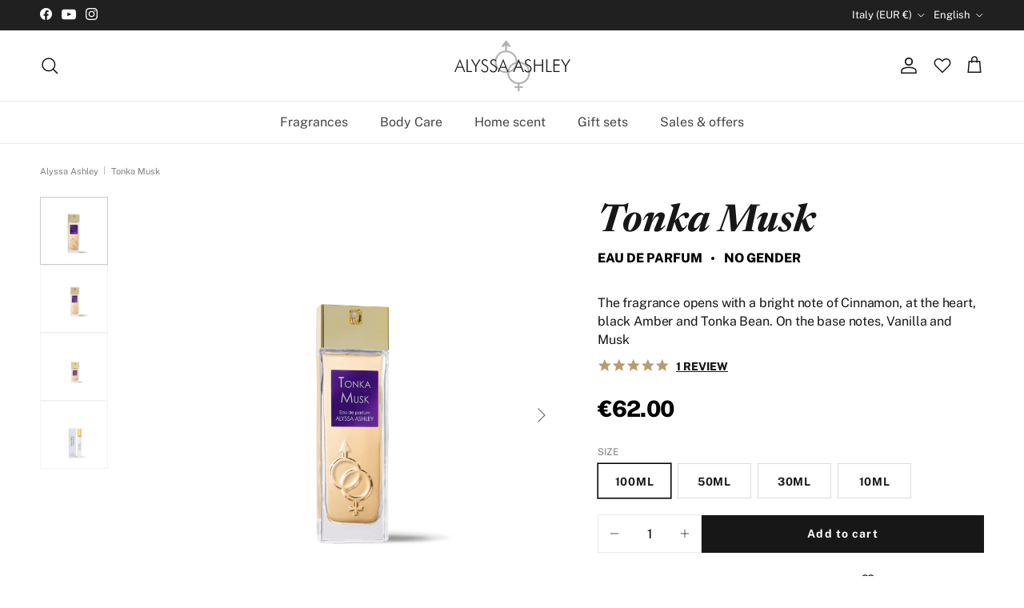

--- FILE ---
content_type: text/html; charset=utf-8
request_url: https://www.alyssaashley.com/products/tonka-musk
body_size: 66638
content:
<!doctype html>
<html class="no-js" lang="en" dir="ltr">
<head><meta charset="utf-8">
<meta name="viewport" content="width=device-width,initial-scale=1">
<title>Tonka Musk Eau de Parfum | Alyssa Ashley</title><link rel="canonical" href="https://www.alyssaashley.com/products/tonka-musk"><link rel="icon" href="//www.alyssaashley.com/cdn/shop/files/favicon.png?crop=center&height=48&v=1720505981&width=48" type="image/png">
  <link rel="apple-touch-icon" href="//www.alyssaashley.com/cdn/shop/files/favicon.png?crop=center&height=180&v=1720505981&width=180"><meta name="description" content="Tonka Musk blends warm tonka bean sweetness with soft musky notes for a smooth, sensual, and long-lasting fragrance."><meta property="og:site_name" content="Alyssa Ashley">
<meta property="og:url" content="https://www.alyssaashley.com/products/tonka-musk">
<meta property="og:title" content="Tonka Musk Eau de Parfum | Alyssa Ashley">
<meta property="og:type" content="product">
<meta property="og:description" content="Tonka Musk blends warm tonka bean sweetness with soft musky notes for a smooth, sensual, and long-lasting fragrance."><meta property="og:image" content="http://www.alyssaashley.com/cdn/shop/files/31210-86.png?crop=center&height=1200&v=1726146972&width=1200">
  <meta property="og:image:secure_url" content="https://www.alyssaashley.com/cdn/shop/files/31210-86.png?crop=center&height=1200&v=1726146972&width=1200">
  <meta property="og:image:width" content="2000">
  <meta property="og:image:height" content="2000"><meta property="og:price:amount" content="62.00">
  <meta property="og:price:currency" content="EUR"><meta name="twitter:card" content="summary_large_image">
<meta name="twitter:title" content="Tonka Musk Eau de Parfum | Alyssa Ashley">
<meta name="twitter:description" content="Tonka Musk blends warm tonka bean sweetness with soft musky notes for a smooth, sensual, and long-lasting fragrance.">
<style>

    @font-face {
      font-family: 'Public Sans';
      src: url('//www.alyssaashley.com/cdn/shop/t/45/assets/PublicSans-Regular.woff2?v=42018391507779358421720434757') format('woff2');
      font-weight: 400;
      font-style: normal;
      font-display: swap;
    }
    @font-face {
      font-family: 'Public Sans';
      src: url('//www.alyssaashley.com/cdn/shop/t/45/assets/PublicSans-Light.woff2?v=11777403054629002561720434756') format('woff2');
      font-weight: 300;
      font-style: normal;
      font-display: swap;
    }
    @font-face {
      font-family: 'Public Sans';
      src: url('//www.alyssaashley.com/cdn/shop/t/45/assets/PublicSans-Bold.woff2?v=97194961815495506931720434755') format('woff2');
      font-weight: 700;
      font-style: normal;
      font-display: swap;
    }
    @font-face {
      font-family: 'Public Sans';
      src: url('//www.alyssaashley.com/cdn/shop/t/45/assets/PublicSans-ExtraBold.woff2?v=101384001942987033851720434755') format('woff2');
      font-weight: 800;
      font-style: normal;
      font-display: swap;
    }@font-face {
  font-family: Arimo;
  font-weight: 400;
  font-style: normal;
  font-display: fallback;
  src: url("//www.alyssaashley.com/cdn/fonts/arimo/arimo_n4.a7efb558ca22d2002248bbe6f302a98edee38e35.woff2") format("woff2"),
       url("//www.alyssaashley.com/cdn/fonts/arimo/arimo_n4.0da809f7d1d5ede2a73be7094ac00741efdb6387.woff") format("woff");
}
@font-face {
  font-family: Arimo;
  font-weight: 700;
  font-style: normal;
  font-display: fallback;
  src: url("//www.alyssaashley.com/cdn/fonts/arimo/arimo_n7.1d2d0638e6a1228d86beb0e10006e3280ccb2d04.woff2") format("woff2"),
       url("//www.alyssaashley.com/cdn/fonts/arimo/arimo_n7.f4b9139e8eac4a17b38b8707044c20f54c3be479.woff") format("woff");
}
@font-face {
  font-family: Arimo;
  font-weight: 500;
  font-style: normal;
  font-display: fallback;
  src: url("//www.alyssaashley.com/cdn/fonts/arimo/arimo_n5.a6cc016de05b75be63cb193704728ed8065f04bb.woff2") format("woff2"),
       url("//www.alyssaashley.com/cdn/fonts/arimo/arimo_n5.e0d510a292c8c9059b1fcf519004ca9d3a6015a2.woff") format("woff");
}
@font-face {
  font-family: Arimo;
  font-weight: 400;
  font-style: italic;
  font-display: fallback;
  src: url("//www.alyssaashley.com/cdn/fonts/arimo/arimo_i4.438ddb21a1b98c7230698d70dc1a21df235701b2.woff2") format("woff2"),
       url("//www.alyssaashley.com/cdn/fonts/arimo/arimo_i4.0e1908a0dc1ec32fabb5a03a0c9ee2083f82e3d7.woff") format("woff");
}
@font-face {
  font-family: Arimo;
  font-weight: 700;
  font-style: italic;
  font-display: fallback;
  src: url("//www.alyssaashley.com/cdn/fonts/arimo/arimo_i7.b9f09537c29041ec8d51f8cdb7c9b8e4f1f82cb1.woff2") format("woff2"),
       url("//www.alyssaashley.com/cdn/fonts/arimo/arimo_i7.ec659fc855f754fd0b1bd052e606bba1058f73da.woff") format("woff");
}
@font-face {
  font-family: Newsreader;
  font-weight: 700;
  font-style: italic;
  font-display: fallback;
  src: url("//www.alyssaashley.com/cdn/fonts/newsreader/newsreader_i7.c957ba3bc7bb44bfca68314e689a88a6cb340dbe.woff2") format("woff2"),
       url("//www.alyssaashley.com/cdn/fonts/newsreader/newsreader_i7.600beb959cc55275297418e02b7b341685f85101.woff") format("woff");
}
@font-face {
  font-family: Arimo;
  font-weight: 700;
  font-style: normal;
  font-display: fallback;
  src: url("//www.alyssaashley.com/cdn/fonts/arimo/arimo_n7.1d2d0638e6a1228d86beb0e10006e3280ccb2d04.woff2") format("woff2"),
       url("//www.alyssaashley.com/cdn/fonts/arimo/arimo_n7.f4b9139e8eac4a17b38b8707044c20f54c3be479.woff") format("woff");
}
@font-face {
  font-family: Arimo;
  font-weight: 400;
  font-style: normal;
  font-display: fallback;
  src: url("//www.alyssaashley.com/cdn/fonts/arimo/arimo_n4.a7efb558ca22d2002248bbe6f302a98edee38e35.woff2") format("woff2"),
       url("//www.alyssaashley.com/cdn/fonts/arimo/arimo_n4.0da809f7d1d5ede2a73be7094ac00741efdb6387.woff") format("woff");
}
@font-face {
  font-family: Arimo;
  font-weight: 600;
  font-style: normal;
  font-display: fallback;
  src: url("//www.alyssaashley.com/cdn/fonts/arimo/arimo_n6.9c18b0befd86597f319b7d7f925727d04c262b32.woff2") format("woff2"),
       url("//www.alyssaashley.com/cdn/fonts/arimo/arimo_n6.422bf6679b81a8bfb1b25d19299a53688390c2b9.woff") format("woff");
}
:root {
  --page-container-width:          1360px;
  --reading-container-width:       720px;
  --divider-opacity:               0.14;
  --gutter-large:                  30px;
  --gutter-desktop:                20px;
  --gutter-mobile:                 16px;
  --section-padding:               50px;
  --larger-section-padding:        80px;
  --larger-section-padding-mobile: 60px;
  --largest-section-padding:       110px;
  --aos-animate-duration:          0.6s;

  --base-font-family:              'Public Sans', sans-serif;
  --base-font-weight:              400;
  --base-font-style:               normal;
  --heading-font-family:           'Public Sans', serif;
  --heading-font-weight:           300;
  --heading-font-style:            normal;
  --italic-font-family:            Newsreader, serif;
  --logo-font-family:              'Public Sans', sans-serif;
  --logo-font-weight:              400;
  --logo-font-style:               normal;
  --nav-font-family:               'Public Sans', sans-serif;
  --nav-font-weight:               400;
  --nav-font-style:                normal;

  --base-text-size:16px;
  --base-line-height:              1.6;
  --input-text-size:16px;
  --smaller-text-size-1:13px;
  --smaller-text-size-2:14px;
  --smaller-text-size-3:13px;
  --smaller-text-size-4:12px;
  --larger-text-size:48px;
  --super-large-text-size:84px;
  --super-large-mobile-text-size:38px;
  --larger-mobile-text-size:38px;
  --logo-text-size:26px;--btn-letter-spacing: 0.08em;
    --btn-text-transform: uppercase;
    --button-text-size: 14px;
    --quickbuy-button-text-size: 13;
    --small-feature-link-font-size: 0.75em;
    --input-btn-padding-top:             1.2em;
    --input-btn-padding-bottom:          1.2em;--heading-text-transform:none;
  --nav-text-size:                      16px;
  --mobile-menu-font-weight:            600;

  --body-bg-color:                      255 255 255;
  --bg-color:                           255 255 255;
  --body-text-color:                    117 117 117;
  --text-color:                         117 117 117;

  --header-text-col:                    #171717;--header-text-hover-col:             var(--main-nav-link-hover-col);--header-bg-col:                     #ffffff;
  --heading-color:                     23 23 23;
  --body-heading-color:                23 23 23;
  --heading-divider-col:               #eaeaea;

  --logo-col:                          #171717;
  --main-nav-bg:                       #ffffff;
  --main-nav-link-col:                 #464646;
  --main-nav-link-hover-col:           #000000;
  --main-nav-link-featured-col:        #b61d0f;

  --link-color:                        23 23 23;
  --body-link-color:                   23 23 23;

  --btn-bg-color:                        23 23 23;
  --btn-bg-hover-color:                  65 65 65;
  --btn-border-color:                    23 23 23;
  --btn-border-hover-color:              65 65 65;
  --btn-text-color:                      255 255 255;
  --btn-text-hover-color:                255 255 255;--btn-alt-bg-color:                    255 255 255;
  --btn-alt-text-color:                  23 23 23;
  --btn-alt-border-color:                23 23 23;
  --btn-alt-border-hover-color:          23 23 23;--btn-ter-bg-color:                    235 235 235;
  --btn-ter-text-color:                  66 66 66;
  --btn-ter-bg-hover-color:              23 23 23;
  --btn-ter-text-hover-color:            255 255 255;--btn-border-radius: 0;--color-scheme-default:                             #ffffff;
  --color-scheme-default-color:                       255 255 255;
  --color-scheme-default-text-color:                  117 117 117;
  --color-scheme-default-head-color:                  23 23 23;
  --color-scheme-default-link-color:                  23 23 23;
  --color-scheme-default-btn-text-color:              255 255 255;
  --color-scheme-default-btn-text-hover-color:        255 255 255;
  --color-scheme-default-btn-bg-color:                23 23 23;
  --color-scheme-default-btn-bg-hover-color:          65 65 65;
  --color-scheme-default-btn-border-color:            23 23 23;
  --color-scheme-default-btn-border-hover-color:      65 65 65;
  --color-scheme-default-btn-alt-text-color:          23 23 23;
  --color-scheme-default-btn-alt-bg-color:            255 255 255;
  --color-scheme-default-btn-alt-border-color:        23 23 23;
  --color-scheme-default-btn-alt-border-hover-color:  23 23 23;

  --color-scheme-1:                             #ffffff;
  --color-scheme-1-color:                       255 255 255;
  --color-scheme-1-text-color:                  117 117 117;
  --color-scheme-1-head-color:                  23 23 23;
  --color-scheme-1-link-color:                  23 23 23;
  --color-scheme-1-btn-text-color:              255 255 255;
  --color-scheme-1-btn-text-hover-color:        255 255 255;
  --color-scheme-1-btn-bg-color:                23 23 23;
  --color-scheme-1-btn-bg-hover-color:          65 65 65;
  --color-scheme-1-btn-border-color:            23 23 23;
  --color-scheme-1-btn-border-hover-color:      65 65 65;
  --color-scheme-1-btn-alt-text-color:          23 23 23;
  --color-scheme-1-btn-alt-bg-color:            255 255 255;
  --color-scheme-1-btn-alt-border-color:        23 23 23;
  --color-scheme-1-btn-alt-border-hover-color:  23 23 23;

  --color-scheme-2:                             #171717;
  --color-scheme-2-color:                       23 23 23;
  --color-scheme-2-text-color:                  255 255 255;
  --color-scheme-2-head-color:                  255 255 255;
  --color-scheme-2-link-color:                  255 255 255;
  --color-scheme-2-btn-text-color:              0 0 0;
  --color-scheme-2-btn-text-hover-color:        0 0 0;
  --color-scheme-2-btn-bg-color:                255 255 255;
  --color-scheme-2-btn-bg-hover-color:          225 225 225;
  --color-scheme-2-btn-border-color:            255 255 255;
  --color-scheme-2-btn-border-hover-color:      225 225 225;
  --color-scheme-2-btn-alt-text-color:          255 255 255;
  --color-scheme-2-btn-alt-bg-color:            23 23 23;
  --color-scheme-2-btn-alt-border-color:        255 255 255;
  --color-scheme-2-btn-alt-border-hover-color:  255 255 255;

  /* Shop Pay payment terms */
  --payment-terms-background-color:    #ffffff;--quickbuy-bg: 255 255 255;--body-input-background-color:       rgb(var(--body-bg-color));
  --input-background-color:            rgb(var(--body-bg-color));
  --body-input-text-color:             var(--body-text-color);
  --input-text-color:                  var(--body-text-color);
  --body-input-border-color:           rgb(221, 221, 221);
  --input-border-color:                rgb(221, 221, 221);
  --input-border-color-hover:          rgb(179, 179, 179);
  --input-border-color-active:         rgb(117, 117, 117);

  --swatch-cross-svg:                  url("data:image/svg+xml,%3Csvg xmlns='http://www.w3.org/2000/svg' width='240' height='240' viewBox='0 0 24 24' fill='none' stroke='rgb(221, 221, 221)' stroke-width='0.09' preserveAspectRatio='none' %3E%3Cline x1='24' y1='0' x2='0' y2='24'%3E%3C/line%3E%3C/svg%3E");
  --swatch-cross-hover:                url("data:image/svg+xml,%3Csvg xmlns='http://www.w3.org/2000/svg' width='240' height='240' viewBox='0 0 24 24' fill='none' stroke='rgb(179, 179, 179)' stroke-width='0.09' preserveAspectRatio='none' %3E%3Cline x1='24' y1='0' x2='0' y2='24'%3E%3C/line%3E%3C/svg%3E");
  --swatch-cross-active:               url("data:image/svg+xml,%3Csvg xmlns='http://www.w3.org/2000/svg' width='240' height='240' viewBox='0 0 24 24' fill='none' stroke='rgb(117, 117, 117)' stroke-width='0.09' preserveAspectRatio='none' %3E%3Cline x1='24' y1='0' x2='0' y2='24'%3E%3C/line%3E%3C/svg%3E");

  --footer-divider-col:                #eaeaea;
  --footer-text-col:                   117 117 117;
  --footer-heading-col:                23 23 23;
  --footer-bg:                         #ffffff;--product-label-overlay-justify: flex-start;--product-label-overlay-align: flex-start;--product-label-overlay-reduction-text:   #ffffff;
  --product-label-overlay-reduction-bg:     #c20000;
  --product-label-overlay-stock-text:       #9f6901;
  --product-label-overlay-stock-bg:         #fcf1cd;
  --product-label-overlay-new-text:         #ffffff;
  --product-label-overlay-new-bg:           #171717;
  --product-label-overlay-meta-text:        #ffffff;
  --product-label-overlay-meta-bg:          #bd2585;
  --product-label-sale-text:                #c20000;
  --product-label-sold-text:                #171717;
  --product-label-preorder-text:            #3ea36a;

  --product-block-crop-align:               center;

  
  --product-block-price-align:              center;
  --product-block-price-item-margin-start:  .25rem;
  --product-block-price-item-margin-end:    .25rem;
  

  --collection-block-image-position:   center center;

  --swatch-picker-image-size:          40px;
  --swatch-crop-align:                 center center;

  --image-overlay-text-color:          255 255 255;--image-overlay-bg:                  rgba(0, 0, 0, 0.12);
  --image-overlay-shadow-start:        rgb(0 0 0 / 0.16);
  --image-overlay-box-opacity:         1.0;.image-overlay--bg-box .text-overlay .text-overlay__text {
      --image-overlay-box-bg: 255 255 255;
      --heading-color: var(--body-heading-color);
      --text-color: var(--body-text-color);
      --link-color: var(--body-link-color);
    }--product-inventory-ok-box-color:            #f2faf0;
  --product-inventory-ok-text-color:           #108043;
  --product-inventory-ok-icon-box-fill-color:  #fff;
  --product-inventory-low-box-color:           #fcf1cd;
  --product-inventory-low-text-color:          #9f6901;
  --product-inventory-low-icon-box-fill-color: #fff;
  --product-inventory-low-text-color-channels: 16, 128, 67;
  --product-inventory-ok-text-color-channels:  159, 105, 1;

  --rating-star-color: 6 3 3;
}::selection {
    background: rgb(var(--body-heading-color));
    color: rgb(var(--body-bg-color));
  }
  ::-moz-selection {
    background: rgb(var(--body-heading-color));
    color: rgb(var(--body-bg-color));
  }.use-color-scheme--default {
  --product-label-sale-text:           #c20000;
  --product-label-sold-text:           #171717;
  --product-label-preorder-text:       #3ea36a;
  --input-background-color:            rgb(var(--body-bg-color));
  --input-text-color:                  var(--body-input-text-color);
  --input-border-color:                rgb(221, 221, 221);
  --input-border-color-hover:          rgb(179, 179, 179);
  --input-border-color-active:         rgb(117, 117, 117);
}</style>

  <link href="//www.alyssaashley.com/cdn/shop/t/45/assets/main.css?v=180455400378845708521729840808" rel="stylesheet" type="text/css" media="all" />
  <link href="//www.alyssaashley.com/cdn/shop/t/45/assets/custom.css?v=89055409971267305641742464831" rel="stylesheet" type="text/css" media="all" />
<link rel="preload" as="font" href="//www.alyssaashley.com/cdn/fonts/arimo/arimo_n4.a7efb558ca22d2002248bbe6f302a98edee38e35.woff2" type="font/woff2" crossorigin><link rel="preload" as="font" href="//www.alyssaashley.com/cdn/fonts/newsreader/newsreader_i7.c957ba3bc7bb44bfca68314e689a88a6cb340dbe.woff2" type="font/woff2" crossorigin><script>
    document.documentElement.className = document.documentElement.className.replace('no-js', 'js');

    window.theme = {
      info: {
        name: 'Symmetry',
        version: '7.1.2'
      },
      device: {
        hasTouch: window.matchMedia('(any-pointer: coarse)').matches,
        hasHover: window.matchMedia('(hover: hover)').matches
      },
      mediaQueries: {
        md: '(min-width: 768px)',
        productMediaCarouselBreak: '(min-width: 1041px)'
      },
      routes: {
        base: 'https://www.alyssaashley.com',
        cart: '/cart',
        cartAdd: '/cart/add.js',
        cartUpdate: '/cart/update.js',
        predictiveSearch: '/search/suggest'
      },
      strings: {
        cartTermsConfirmation: "You must agree to the terms and conditions before continuing.",
        cartItemsQuantityError: "You can only add [QUANTITY] of this item to your cart.",
        generalSearchViewAll: "View all search results",
        noStock: "Sold out",
        noVariant: "Unavailable",
        productsProductChooseA: "Choose a",
        generalSearchPages: "Pages",
        generalSearchNoResultsWithoutTerms: "Sorry, we couldnʼt find any results",
        shippingCalculator: {
          singleRate: "There is one shipping rate for this destination:",
          multipleRates: "There are multiple shipping rates for this destination:",
          noRates: "We do not ship to this destination."
        }
      },
      settings: {
        moneyWithCurrencyFormat: "€{{amount}} EUR",
        cartType: "page",
        afterAddToCart: "page",
        quickbuyStyle: "off",
        externalLinksNewTab: true,
        internalLinksSmoothScroll: true
      }
    }

    theme.inlineNavigationCheck = function() {
      var pageHeader = document.querySelector('.pageheader'),
          inlineNavContainer = pageHeader.querySelector('.logo-area__left__inner'),
          inlineNav = inlineNavContainer.querySelector('.navigation--left');
      if (inlineNav && getComputedStyle(inlineNav).display != 'none') {
        var inlineMenuCentered = document.querySelector('.pageheader--layout-inline-menu-center'),
            logoContainer = document.querySelector('.logo-area__middle__inner');
        if(inlineMenuCentered) {
          var rightWidth = document.querySelector('.logo-area__right__inner').clientWidth,
              middleWidth = logoContainer.clientWidth,
              logoArea = document.querySelector('.logo-area'),
              computedLogoAreaStyle = getComputedStyle(logoArea),
              logoAreaInnerWidth = logoArea.clientWidth - Math.ceil(parseFloat(computedLogoAreaStyle.paddingLeft)) - Math.ceil(parseFloat(computedLogoAreaStyle.paddingRight)),
              availableNavWidth = logoAreaInnerWidth - Math.max(rightWidth, middleWidth) * 2 - 40;
          inlineNavContainer.style.maxWidth = availableNavWidth + 'px';
        }

        var firstInlineNavLink = inlineNav.querySelector('.navigation__item:first-child'),
            lastInlineNavLink = inlineNav.querySelector('.navigation__item:last-child');
        if (lastInlineNavLink) {
          var inlineNavWidth = null;
          if(document.querySelector('html[dir=rtl]')) {
            inlineNavWidth = firstInlineNavLink.offsetLeft - lastInlineNavLink.offsetLeft + firstInlineNavLink.offsetWidth;
          } else {
            inlineNavWidth = lastInlineNavLink.offsetLeft - firstInlineNavLink.offsetLeft + lastInlineNavLink.offsetWidth;
          }
          if (inlineNavContainer.offsetWidth >= inlineNavWidth) {
            pageHeader.classList.add('pageheader--layout-inline-permitted');
            var tallLogo = logoContainer.clientHeight > lastInlineNavLink.clientHeight + 20;
            if (tallLogo) {
              inlineNav.classList.add('navigation--tight-underline');
            } else {
              inlineNav.classList.remove('navigation--tight-underline');
            }
          } else {
            pageHeader.classList.remove('pageheader--layout-inline-permitted');
          }
        }
      }
    };

    theme.setInitialHeaderHeightProperty = () => {
      const section = document.querySelector('.section-header');
      if (section) {
        document.documentElement.style.setProperty('--theme-header-height', Math.ceil(section.clientHeight) + 'px');
      }
    };
  </script>

  <script src="//www.alyssaashley.com/cdn/shop/t/45/assets/main.js?v=145674097101139654211729498877" defer></script>
    <script src="//www.alyssaashley.com/cdn/shop/t/45/assets/animate-on-scroll.js?v=15249566486942820451720434135" defer></script>
    <link href="//www.alyssaashley.com/cdn/shop/t/45/assets/animate-on-scroll.css?v=35216439550296132921720434135" rel="stylesheet" type="text/css" media="all" />
  

  <script>window.performance && window.performance.mark && window.performance.mark('shopify.content_for_header.start');</script><meta name="google-site-verification" content="l0205rFg-X6ulUQAdyaohRFtiElY0gxmXviWE3irw4A">
<meta id="shopify-digital-wallet" name="shopify-digital-wallet" content="/30839603259/digital_wallets/dialog">
<meta name="shopify-checkout-api-token" content="ddacea945767e362dad381fcdc1051a4">
<meta id="in-context-paypal-metadata" data-shop-id="30839603259" data-venmo-supported="false" data-environment="production" data-locale="en_US" data-paypal-v4="true" data-currency="EUR">
<link rel="alternate" hreflang="x-default" href="https://www.alyssaashley.com/products/tonka-musk">
<link rel="alternate" hreflang="en" href="https://www.alyssaashley.com/products/tonka-musk">
<link rel="alternate" hreflang="it" href="https://www.alyssaashley.com/it/products/tonka-musk">
<link rel="alternate" hreflang="de" href="https://www.alyssaashley.com/de/products/tonka-musk">
<link rel="alternate" hreflang="fr" href="https://www.alyssaashley.com/fr/products/tonka-musk">
<link rel="alternate" hreflang="es" href="https://www.alyssaashley.com/es/products/tonka-musk">
<link rel="alternate" type="application/json+oembed" href="https://www.alyssaashley.com/products/tonka-musk.oembed">
<script async="async" src="/checkouts/internal/preloads.js?locale=en-IT"></script>
<link rel="preconnect" href="https://shop.app" crossorigin="anonymous">
<script async="async" src="https://shop.app/checkouts/internal/preloads.js?locale=en-IT&shop_id=30839603259" crossorigin="anonymous"></script>
<script id="apple-pay-shop-capabilities" type="application/json">{"shopId":30839603259,"countryCode":"IT","currencyCode":"EUR","merchantCapabilities":["supports3DS"],"merchantId":"gid:\/\/shopify\/Shop\/30839603259","merchantName":"Alyssa Ashley","requiredBillingContactFields":["postalAddress","email","phone"],"requiredShippingContactFields":["postalAddress","email","phone"],"shippingType":"shipping","supportedNetworks":["visa","maestro","masterCard","amex"],"total":{"type":"pending","label":"Alyssa Ashley","amount":"1.00"},"shopifyPaymentsEnabled":true,"supportsSubscriptions":true}</script>
<script id="shopify-features" type="application/json">{"accessToken":"ddacea945767e362dad381fcdc1051a4","betas":["rich-media-storefront-analytics"],"domain":"www.alyssaashley.com","predictiveSearch":true,"shopId":30839603259,"locale":"en"}</script>
<script>var Shopify = Shopify || {};
Shopify.shop = "alyssaashley.myshopify.com";
Shopify.locale = "en";
Shopify.currency = {"active":"EUR","rate":"1.0"};
Shopify.country = "IT";
Shopify.theme = {"name":"[PROD] Alyssa Ashley","id":170000253259,"schema_name":"Symmetry","schema_version":"7.1.2","theme_store_id":568,"role":"main"};
Shopify.theme.handle = "null";
Shopify.theme.style = {"id":null,"handle":null};
Shopify.cdnHost = "www.alyssaashley.com/cdn";
Shopify.routes = Shopify.routes || {};
Shopify.routes.root = "/";</script>
<script type="module">!function(o){(o.Shopify=o.Shopify||{}).modules=!0}(window);</script>
<script>!function(o){function n(){var o=[];function n(){o.push(Array.prototype.slice.apply(arguments))}return n.q=o,n}var t=o.Shopify=o.Shopify||{};t.loadFeatures=n(),t.autoloadFeatures=n()}(window);</script>
<script>
  window.ShopifyPay = window.ShopifyPay || {};
  window.ShopifyPay.apiHost = "shop.app\/pay";
  window.ShopifyPay.redirectState = null;
</script>
<script id="shop-js-analytics" type="application/json">{"pageType":"product"}</script>
<script defer="defer" async type="module" src="//www.alyssaashley.com/cdn/shopifycloud/shop-js/modules/v2/client.init-shop-cart-sync_BT-GjEfc.en.esm.js"></script>
<script defer="defer" async type="module" src="//www.alyssaashley.com/cdn/shopifycloud/shop-js/modules/v2/chunk.common_D58fp_Oc.esm.js"></script>
<script defer="defer" async type="module" src="//www.alyssaashley.com/cdn/shopifycloud/shop-js/modules/v2/chunk.modal_xMitdFEc.esm.js"></script>
<script type="module">
  await import("//www.alyssaashley.com/cdn/shopifycloud/shop-js/modules/v2/client.init-shop-cart-sync_BT-GjEfc.en.esm.js");
await import("//www.alyssaashley.com/cdn/shopifycloud/shop-js/modules/v2/chunk.common_D58fp_Oc.esm.js");
await import("//www.alyssaashley.com/cdn/shopifycloud/shop-js/modules/v2/chunk.modal_xMitdFEc.esm.js");

  window.Shopify.SignInWithShop?.initShopCartSync?.({"fedCMEnabled":true,"windoidEnabled":true});

</script>
<script>
  window.Shopify = window.Shopify || {};
  if (!window.Shopify.featureAssets) window.Shopify.featureAssets = {};
  window.Shopify.featureAssets['shop-js'] = {"shop-cart-sync":["modules/v2/client.shop-cart-sync_DZOKe7Ll.en.esm.js","modules/v2/chunk.common_D58fp_Oc.esm.js","modules/v2/chunk.modal_xMitdFEc.esm.js"],"init-fed-cm":["modules/v2/client.init-fed-cm_B6oLuCjv.en.esm.js","modules/v2/chunk.common_D58fp_Oc.esm.js","modules/v2/chunk.modal_xMitdFEc.esm.js"],"shop-cash-offers":["modules/v2/client.shop-cash-offers_D2sdYoxE.en.esm.js","modules/v2/chunk.common_D58fp_Oc.esm.js","modules/v2/chunk.modal_xMitdFEc.esm.js"],"shop-login-button":["modules/v2/client.shop-login-button_QeVjl5Y3.en.esm.js","modules/v2/chunk.common_D58fp_Oc.esm.js","modules/v2/chunk.modal_xMitdFEc.esm.js"],"pay-button":["modules/v2/client.pay-button_DXTOsIq6.en.esm.js","modules/v2/chunk.common_D58fp_Oc.esm.js","modules/v2/chunk.modal_xMitdFEc.esm.js"],"shop-button":["modules/v2/client.shop-button_DQZHx9pm.en.esm.js","modules/v2/chunk.common_D58fp_Oc.esm.js","modules/v2/chunk.modal_xMitdFEc.esm.js"],"avatar":["modules/v2/client.avatar_BTnouDA3.en.esm.js"],"init-windoid":["modules/v2/client.init-windoid_CR1B-cfM.en.esm.js","modules/v2/chunk.common_D58fp_Oc.esm.js","modules/v2/chunk.modal_xMitdFEc.esm.js"],"init-shop-for-new-customer-accounts":["modules/v2/client.init-shop-for-new-customer-accounts_C_vY_xzh.en.esm.js","modules/v2/client.shop-login-button_QeVjl5Y3.en.esm.js","modules/v2/chunk.common_D58fp_Oc.esm.js","modules/v2/chunk.modal_xMitdFEc.esm.js"],"init-shop-email-lookup-coordinator":["modules/v2/client.init-shop-email-lookup-coordinator_BI7n9ZSv.en.esm.js","modules/v2/chunk.common_D58fp_Oc.esm.js","modules/v2/chunk.modal_xMitdFEc.esm.js"],"init-shop-cart-sync":["modules/v2/client.init-shop-cart-sync_BT-GjEfc.en.esm.js","modules/v2/chunk.common_D58fp_Oc.esm.js","modules/v2/chunk.modal_xMitdFEc.esm.js"],"shop-toast-manager":["modules/v2/client.shop-toast-manager_DiYdP3xc.en.esm.js","modules/v2/chunk.common_D58fp_Oc.esm.js","modules/v2/chunk.modal_xMitdFEc.esm.js"],"init-customer-accounts":["modules/v2/client.init-customer-accounts_D9ZNqS-Q.en.esm.js","modules/v2/client.shop-login-button_QeVjl5Y3.en.esm.js","modules/v2/chunk.common_D58fp_Oc.esm.js","modules/v2/chunk.modal_xMitdFEc.esm.js"],"init-customer-accounts-sign-up":["modules/v2/client.init-customer-accounts-sign-up_iGw4briv.en.esm.js","modules/v2/client.shop-login-button_QeVjl5Y3.en.esm.js","modules/v2/chunk.common_D58fp_Oc.esm.js","modules/v2/chunk.modal_xMitdFEc.esm.js"],"shop-follow-button":["modules/v2/client.shop-follow-button_CqMgW2wH.en.esm.js","modules/v2/chunk.common_D58fp_Oc.esm.js","modules/v2/chunk.modal_xMitdFEc.esm.js"],"checkout-modal":["modules/v2/client.checkout-modal_xHeaAweL.en.esm.js","modules/v2/chunk.common_D58fp_Oc.esm.js","modules/v2/chunk.modal_xMitdFEc.esm.js"],"shop-login":["modules/v2/client.shop-login_D91U-Q7h.en.esm.js","modules/v2/chunk.common_D58fp_Oc.esm.js","modules/v2/chunk.modal_xMitdFEc.esm.js"],"lead-capture":["modules/v2/client.lead-capture_BJmE1dJe.en.esm.js","modules/v2/chunk.common_D58fp_Oc.esm.js","modules/v2/chunk.modal_xMitdFEc.esm.js"],"payment-terms":["modules/v2/client.payment-terms_Ci9AEqFq.en.esm.js","modules/v2/chunk.common_D58fp_Oc.esm.js","modules/v2/chunk.modal_xMitdFEc.esm.js"]};
</script>
<script>(function() {
  var isLoaded = false;
  function asyncLoad() {
    if (isLoaded) return;
    isLoaded = true;
    var urls = ["https:\/\/shy.elfsight.com\/p\/platform.js?shop=alyssaashley.myshopify.com","https:\/\/d23dclunsivw3h.cloudfront.net\/redirect-app.js?shop=alyssaashley.myshopify.com","https:\/\/whai-cdn.nyc3.cdn.digitaloceanspaces.com\/quiz\/production\/script_tag.js?shop=alyssaashley.myshopify.com","https:\/\/cdn.shopify.com\/s\/files\/1\/0683\/1371\/0892\/files\/splmn-shopify-prod-August-31.min.js?v=1693985059\u0026shop=alyssaashley.myshopify.com","https:\/\/call.chatra.io\/shopify?chatraId=abnvYssLHPYDgyhbE\u0026shop=alyssaashley.myshopify.com"];
    for (var i = 0; i < urls.length; i++) {
      var s = document.createElement('script');
      s.type = 'text/javascript';
      s.async = true;
      s.src = urls[i];
      var x = document.getElementsByTagName('script')[0];
      x.parentNode.insertBefore(s, x);
    }
  };
  if(window.attachEvent) {
    window.attachEvent('onload', asyncLoad);
  } else {
    window.addEventListener('load', asyncLoad, false);
  }
})();</script>
<script id="__st">var __st={"a":30839603259,"offset":3600,"reqid":"3d00931b-5eb2-43db-8f39-bf5f3f88f17f-1769097449","pageurl":"www.alyssaashley.com\/products\/tonka-musk","u":"6e269bc57657","p":"product","rtyp":"product","rid":5941300363431};</script>
<script>window.ShopifyPaypalV4VisibilityTracking = true;</script>
<script id="captcha-bootstrap">!function(){'use strict';const t='contact',e='account',n='new_comment',o=[[t,t],['blogs',n],['comments',n],[t,'customer']],c=[[e,'customer_login'],[e,'guest_login'],[e,'recover_customer_password'],[e,'create_customer']],r=t=>t.map((([t,e])=>`form[action*='/${t}']:not([data-nocaptcha='true']) input[name='form_type'][value='${e}']`)).join(','),a=t=>()=>t?[...document.querySelectorAll(t)].map((t=>t.form)):[];function s(){const t=[...o],e=r(t);return a(e)}const i='password',u='form_key',d=['recaptcha-v3-token','g-recaptcha-response','h-captcha-response',i],f=()=>{try{return window.sessionStorage}catch{return}},m='__shopify_v',_=t=>t.elements[u];function p(t,e,n=!1){try{const o=window.sessionStorage,c=JSON.parse(o.getItem(e)),{data:r}=function(t){const{data:e,action:n}=t;return t[m]||n?{data:e,action:n}:{data:t,action:n}}(c);for(const[e,n]of Object.entries(r))t.elements[e]&&(t.elements[e].value=n);n&&o.removeItem(e)}catch(o){console.error('form repopulation failed',{error:o})}}const l='form_type',E='cptcha';function T(t){t.dataset[E]=!0}const w=window,h=w.document,L='Shopify',v='ce_forms',y='captcha';let A=!1;((t,e)=>{const n=(g='f06e6c50-85a8-45c8-87d0-21a2b65856fe',I='https://cdn.shopify.com/shopifycloud/storefront-forms-hcaptcha/ce_storefront_forms_captcha_hcaptcha.v1.5.2.iife.js',D={infoText:'Protected by hCaptcha',privacyText:'Privacy',termsText:'Terms'},(t,e,n)=>{const o=w[L][v],c=o.bindForm;if(c)return c(t,g,e,D).then(n);var r;o.q.push([[t,g,e,D],n]),r=I,A||(h.body.append(Object.assign(h.createElement('script'),{id:'captcha-provider',async:!0,src:r})),A=!0)});var g,I,D;w[L]=w[L]||{},w[L][v]=w[L][v]||{},w[L][v].q=[],w[L][y]=w[L][y]||{},w[L][y].protect=function(t,e){n(t,void 0,e),T(t)},Object.freeze(w[L][y]),function(t,e,n,w,h,L){const[v,y,A,g]=function(t,e,n){const i=e?o:[],u=t?c:[],d=[...i,...u],f=r(d),m=r(i),_=r(d.filter((([t,e])=>n.includes(e))));return[a(f),a(m),a(_),s()]}(w,h,L),I=t=>{const e=t.target;return e instanceof HTMLFormElement?e:e&&e.form},D=t=>v().includes(t);t.addEventListener('submit',(t=>{const e=I(t);if(!e)return;const n=D(e)&&!e.dataset.hcaptchaBound&&!e.dataset.recaptchaBound,o=_(e),c=g().includes(e)&&(!o||!o.value);(n||c)&&t.preventDefault(),c&&!n&&(function(t){try{if(!f())return;!function(t){const e=f();if(!e)return;const n=_(t);if(!n)return;const o=n.value;o&&e.removeItem(o)}(t);const e=Array.from(Array(32),(()=>Math.random().toString(36)[2])).join('');!function(t,e){_(t)||t.append(Object.assign(document.createElement('input'),{type:'hidden',name:u})),t.elements[u].value=e}(t,e),function(t,e){const n=f();if(!n)return;const o=[...t.querySelectorAll(`input[type='${i}']`)].map((({name:t})=>t)),c=[...d,...o],r={};for(const[a,s]of new FormData(t).entries())c.includes(a)||(r[a]=s);n.setItem(e,JSON.stringify({[m]:1,action:t.action,data:r}))}(t,e)}catch(e){console.error('failed to persist form',e)}}(e),e.submit())}));const S=(t,e)=>{t&&!t.dataset[E]&&(n(t,e.some((e=>e===t))),T(t))};for(const o of['focusin','change'])t.addEventListener(o,(t=>{const e=I(t);D(e)&&S(e,y())}));const B=e.get('form_key'),M=e.get(l),P=B&&M;t.addEventListener('DOMContentLoaded',(()=>{const t=y();if(P)for(const e of t)e.elements[l].value===M&&p(e,B);[...new Set([...A(),...v().filter((t=>'true'===t.dataset.shopifyCaptcha))])].forEach((e=>S(e,t)))}))}(h,new URLSearchParams(w.location.search),n,t,e,['guest_login'])})(!0,!0)}();</script>
<script integrity="sha256-4kQ18oKyAcykRKYeNunJcIwy7WH5gtpwJnB7kiuLZ1E=" data-source-attribution="shopify.loadfeatures" defer="defer" src="//www.alyssaashley.com/cdn/shopifycloud/storefront/assets/storefront/load_feature-a0a9edcb.js" crossorigin="anonymous"></script>
<script crossorigin="anonymous" defer="defer" src="//www.alyssaashley.com/cdn/shopifycloud/storefront/assets/shopify_pay/storefront-65b4c6d7.js?v=20250812"></script>
<script data-source-attribution="shopify.dynamic_checkout.dynamic.init">var Shopify=Shopify||{};Shopify.PaymentButton=Shopify.PaymentButton||{isStorefrontPortableWallets:!0,init:function(){window.Shopify.PaymentButton.init=function(){};var t=document.createElement("script");t.src="https://www.alyssaashley.com/cdn/shopifycloud/portable-wallets/latest/portable-wallets.en.js",t.type="module",document.head.appendChild(t)}};
</script>
<script data-source-attribution="shopify.dynamic_checkout.buyer_consent">
  function portableWalletsHideBuyerConsent(e){var t=document.getElementById("shopify-buyer-consent"),n=document.getElementById("shopify-subscription-policy-button");t&&n&&(t.classList.add("hidden"),t.setAttribute("aria-hidden","true"),n.removeEventListener("click",e))}function portableWalletsShowBuyerConsent(e){var t=document.getElementById("shopify-buyer-consent"),n=document.getElementById("shopify-subscription-policy-button");t&&n&&(t.classList.remove("hidden"),t.removeAttribute("aria-hidden"),n.addEventListener("click",e))}window.Shopify?.PaymentButton&&(window.Shopify.PaymentButton.hideBuyerConsent=portableWalletsHideBuyerConsent,window.Shopify.PaymentButton.showBuyerConsent=portableWalletsShowBuyerConsent);
</script>
<script data-source-attribution="shopify.dynamic_checkout.cart.bootstrap">document.addEventListener("DOMContentLoaded",(function(){function t(){return document.querySelector("shopify-accelerated-checkout-cart, shopify-accelerated-checkout")}if(t())Shopify.PaymentButton.init();else{new MutationObserver((function(e,n){t()&&(Shopify.PaymentButton.init(),n.disconnect())})).observe(document.body,{childList:!0,subtree:!0})}}));
</script>
<link id="shopify-accelerated-checkout-styles" rel="stylesheet" media="screen" href="https://www.alyssaashley.com/cdn/shopifycloud/portable-wallets/latest/accelerated-checkout-backwards-compat.css" crossorigin="anonymous">
<style id="shopify-accelerated-checkout-cart">
        #shopify-buyer-consent {
  margin-top: 1em;
  display: inline-block;
  width: 100%;
}

#shopify-buyer-consent.hidden {
  display: none;
}

#shopify-subscription-policy-button {
  background: none;
  border: none;
  padding: 0;
  text-decoration: underline;
  font-size: inherit;
  cursor: pointer;
}

#shopify-subscription-policy-button::before {
  box-shadow: none;
}

      </style>
<script id="sections-script" data-sections="related-products" defer="defer" src="//www.alyssaashley.com/cdn/shop/t/45/compiled_assets/scripts.js?v=21473"></script>
<script>window.performance && window.performance.mark && window.performance.mark('shopify.content_for_header.end');</script>
<!-- CC Custom Head Start --><meta name="google-site-verification" content="UuumS5k88hSgeV7x9eGnMxOZzJgxzIfpp8_3mTCeOiQ">
<meta name="google-site-verification" content="35wsnMOLK3-ySoR0unQNZRqTwaDEGcclN_W_Ct4xfsU">
<meta name="google-site-verification" content="vGNIsaSE9ej_BQwEnMeX46D4T3UAgWs90CRgKq4WCMU">
<meta name="facebook-domain-verification" content="3hn0e1zv0dorislbvdr02oh5aht1xs"><!-- CC Custom Head End --><script src="https://cdn-widgetsrepository.yotpo.com/v1/loader/sUqkn3hwHCCBqquJ79SUvG3VoO4ENp06KqQFsu1i" async></script><script src="https://code.jquery.com/jquery-3.7.1.min.js" integrity="sha256-/JqT3SQfawRcv/BIHPThkBvs0OEvtFFmqPF/lYI/Cxo=" crossorigin="anonymous"></script>
<!-- BEGIN app block: shopify://apps/cookieyes-gdpr-cookie-banner/blocks/app-embed/44e5ef64-bf2c-4188-838c-6f3b0716b8e4 -->


  <script
    async
    id="cookieyes"
    type="text/javascript"
    src="https://cdn-cookieyes.com/client_data/7bd3232fd8bdcd6742b27d8010770703/script.js"
  ></script>


 <!-- END app block --><!-- BEGIN app block: shopify://apps/klaviyo-email-marketing-sms/blocks/klaviyo-onsite-embed/2632fe16-c075-4321-a88b-50b567f42507 -->












  <script async src="https://static.klaviyo.com/onsite/js/UtEndh/klaviyo.js?company_id=UtEndh"></script>
  <script>!function(){if(!window.klaviyo){window._klOnsite=window._klOnsite||[];try{window.klaviyo=new Proxy({},{get:function(n,i){return"push"===i?function(){var n;(n=window._klOnsite).push.apply(n,arguments)}:function(){for(var n=arguments.length,o=new Array(n),w=0;w<n;w++)o[w]=arguments[w];var t="function"==typeof o[o.length-1]?o.pop():void 0,e=new Promise((function(n){window._klOnsite.push([i].concat(o,[function(i){t&&t(i),n(i)}]))}));return e}}})}catch(n){window.klaviyo=window.klaviyo||[],window.klaviyo.push=function(){var n;(n=window._klOnsite).push.apply(n,arguments)}}}}();</script>

  
    <script id="viewed_product">
      if (item == null) {
        var _learnq = _learnq || [];

        var MetafieldReviews = null
        var MetafieldYotpoRating = null
        var MetafieldYotpoCount = null
        var MetafieldLooxRating = null
        var MetafieldLooxCount = null
        var okendoProduct = null
        var okendoProductReviewCount = null
        var okendoProductReviewAverageValue = null
        try {
          // The following fields are used for Customer Hub recently viewed in order to add reviews.
          // This information is not part of __kla_viewed. Instead, it is part of __kla_viewed_reviewed_items
          MetafieldReviews = {"rating_count":0};
          MetafieldYotpoRating = null
          MetafieldYotpoCount = null
          MetafieldLooxRating = null
          MetafieldLooxCount = null

          okendoProduct = null
          // If the okendo metafield is not legacy, it will error, which then requires the new json formatted data
          if (okendoProduct && 'error' in okendoProduct) {
            okendoProduct = null
          }
          okendoProductReviewCount = okendoProduct ? okendoProduct.reviewCount : null
          okendoProductReviewAverageValue = okendoProduct ? okendoProduct.reviewAverageValue : null
        } catch (error) {
          console.error('Error in Klaviyo onsite reviews tracking:', error);
        }

        var item = {
          Name: "Tonka Musk",
          ProductID: 5941300363431,
          Categories: ["All","All Products","Comforting Mood","Eau de Parfum","Eau de Parfum, 50ml","Fragrances","Musk Family","Musk Family","Musky Scent","Mysterious Mood","Oriental Scent","Tonka Musk","Tribute to Musk"],
          ImageURL: "https://www.alyssaashley.com/cdn/shop/files/31210-86_grande.png?v=1726146972",
          URL: "https://www.alyssaashley.com/products/tonka-musk",
          Brand: "Alyssa Ashley",
          Price: "€15.00",
          Value: "15.00",
          CompareAtPrice: "€0.00"
        };
        _learnq.push(['track', 'Viewed Product', item]);
        _learnq.push(['trackViewedItem', {
          Title: item.Name,
          ItemId: item.ProductID,
          Categories: item.Categories,
          ImageUrl: item.ImageURL,
          Url: item.URL,
          Metadata: {
            Brand: item.Brand,
            Price: item.Price,
            Value: item.Value,
            CompareAtPrice: item.CompareAtPrice
          },
          metafields:{
            reviews: MetafieldReviews,
            yotpo:{
              rating: MetafieldYotpoRating,
              count: MetafieldYotpoCount,
            },
            loox:{
              rating: MetafieldLooxRating,
              count: MetafieldLooxCount,
            },
            okendo: {
              rating: okendoProductReviewAverageValue,
              count: okendoProductReviewCount,
            }
          }
        }]);
      }
    </script>
  




  <script>
    window.klaviyoReviewsProductDesignMode = false
  </script>







<!-- END app block --><!-- BEGIN app block: shopify://apps/eg-auto-add-to-cart/blocks/app-embed/0f7d4f74-1e89-4820-aec4-6564d7e535d2 -->










  
    <script
      async
      type="text/javascript"
      src="https://cdn.506.io/eg/script.js?shop=alyssaashley.myshopify.com&v=7"
    ></script>
  



  <meta id="easygift-shop" itemid="c2hvcF8kXzE3NjkwOTc0NTA=" content="{&quot;isInstalled&quot;:true,&quot;installedOn&quot;:&quot;2023-12-22T08:52:25.084Z&quot;,&quot;appVersion&quot;:&quot;3.0&quot;,&quot;subscriptionName&quot;:&quot;Unlimited&quot;,&quot;cartAnalytics&quot;:true,&quot;freeTrialEndsOn&quot;:null,&quot;settings&quot;:{&quot;reminderBannerStyle&quot;:{&quot;position&quot;:{&quot;horizontal&quot;:&quot;right&quot;,&quot;vertical&quot;:&quot;bottom&quot;},&quot;imageUrl&quot;:null,&quot;closingMode&quot;:&quot;doNotAutoClose&quot;,&quot;cssStyles&quot;:&quot;&quot;,&quot;displayAfter&quot;:5,&quot;headerText&quot;:&quot;&quot;,&quot;primaryColor&quot;:&quot;#000000&quot;,&quot;reshowBannerAfter&quot;:&quot;everyNewSession&quot;,&quot;selfcloseAfter&quot;:5,&quot;showImage&quot;:false,&quot;subHeaderText&quot;:&quot;&quot;},&quot;addedItemIdentifier&quot;:&quot;_Gifted&quot;,&quot;ignoreOtherAppLineItems&quot;:null,&quot;customVariantsInfoLifetimeMins&quot;:null,&quot;redirectPath&quot;:null,&quot;ignoreNonStandardCartRequests&quot;:false,&quot;bannerStyle&quot;:{&quot;position&quot;:{&quot;horizontal&quot;:&quot;right&quot;,&quot;vertical&quot;:&quot;bottom&quot;},&quot;cssStyles&quot;:null,&quot;primaryColor&quot;:&quot;#000000&quot;},&quot;themePresetId&quot;:null,&quot;notificationStyle&quot;:{&quot;position&quot;:{&quot;horizontal&quot;:null,&quot;vertical&quot;:null},&quot;cssStyles&quot;:null,&quot;duration&quot;:null,&quot;hasCustomizations&quot;:false,&quot;primaryColor&quot;:null},&quot;fetchCartData&quot;:false,&quot;useLocalStorage&quot;:{&quot;enabled&quot;:false,&quot;expiryMinutes&quot;:null},&quot;popupStyle&quot;:{&quot;closeModalOutsideClick&quot;:true,&quot;priceShowZeroDecimals&quot;:true,&quot;addButtonText&quot;:null,&quot;cssStyles&quot;:null,&quot;dismissButtonText&quot;:null,&quot;hasCustomizations&quot;:false,&quot;imageUrl&quot;:null,&quot;outOfStockButtonText&quot;:null,&quot;primaryColor&quot;:null,&quot;secondaryColor&quot;:null,&quot;showProductLink&quot;:false,&quot;subscriptionLabel&quot;:&quot;Subscription Plan&quot;},&quot;refreshAfterBannerClick&quot;:false,&quot;disableReapplyRules&quot;:false,&quot;disableReloadOnFailedAddition&quot;:false,&quot;autoReloadCartPage&quot;:false,&quot;ajaxRedirectPath&quot;:null,&quot;allowSimultaneousRequests&quot;:false,&quot;applyRulesOnCheckout&quot;:false,&quot;enableCartCtrlOverrides&quot;:true,&quot;customRedirectFromCart&quot;:null,&quot;scriptSettings&quot;:{&quot;branding&quot;:{&quot;show&quot;:false,&quot;removalRequestSent&quot;:null},&quot;productPageRedirection&quot;:{&quot;enabled&quot;:false,&quot;products&quot;:[],&quot;redirectionURL&quot;:&quot;\/&quot;},&quot;debugging&quot;:{&quot;enabled&quot;:false,&quot;enabledOn&quot;:null,&quot;stringifyObj&quot;:false},&quot;customCSS&quot;:null,&quot;delayUpdates&quot;:2000,&quot;decodePayload&quot;:false,&quot;hideAlertsOnFrontend&quot;:false,&quot;removeEGPropertyFromSplitActionLineItems&quot;:false,&quot;fetchProductInfoFromSavedDomain&quot;:false,&quot;enableBuyNowInterceptions&quot;:false,&quot;removeProductsAddedFromExpiredRules&quot;:false,&quot;useFinalPrice&quot;:false,&quot;hideGiftedPropertyText&quot;:false,&quot;fetchCartDataBeforeRequest&quot;:false},&quot;accessToEnterprise&quot;:false},&quot;translations&quot;:null,&quot;defaultLocale&quot;:&quot;en&quot;,&quot;shopDomain&quot;:&quot;www.alyssaashley.com&quot;}">


<script defer>
  (async function() {
    try {

      const blockVersion = "v3"
      if (blockVersion != "v3") {
        return
      }

      let metaErrorFlag = false;
      if (metaErrorFlag) {
        return
      }

      // Parse metafields as JSON
      const metafields = {"easygift-rule-6585526c9d78c055eab623bd":{"schedule":{"enabled":false,"starts":null,"ends":null},"trigger":{"productTags":{"targets":[],"collectionInfo":null,"sellingPlan":null},"promoCode":null,"promoCodeDiscount":null,"type":"productsInclude","minCartValue":null,"hasUpperCartValue":false,"upperCartValue":null,"products":[{"name":"Amber Musk - 100ml","variantId":36986902282407,"variantGid":"gid:\/\/shopify\/ProductVariant\/36986902282407","productGid":"gid:\/\/shopify\/Product\/5940404519079","handle":"amber-musk","sellingPlans":[],"alerts":[],"_id":"658553b29d78c055eabcc2d8"},{"name":"Ambre Gris - Eau de Parfum - 100ml","variantId":33522207359035,"variantGid":"gid:\/\/shopify\/ProductVariant\/33522207359035","productGid":"gid:\/\/shopify\/Product\/4846457356347","handle":"ambre-gris-eau-de-parfum","sellingPlans":[],"alerts":[],"_id":"658553b29d78c055eabcc2d9"},{"name":"Ambre Marine - 100ml","variantId":46917731221835,"variantGid":"gid:\/\/shopify\/ProductVariant\/46917731221835","productGid":"gid:\/\/shopify\/Product\/8611806249291","handle":"ambre-marine","sellingPlans":[],"alerts":[],"_id":"658553b29d78c055eabcc2da"},{"name":"Ambre Rouge - 100ml","variantId":46982046974283,"variantGid":"gid:\/\/shopify\/ProductVariant\/46982046974283","productGid":"gid:\/\/shopify\/Product\/8633839485259","handle":"ambre-rouge","sellingPlans":[],"alerts":[],"_id":"658553b29d78c055eabcc2db"},{"name":"Cashmeran Vanilla - 100ml","variantId":42932398784747,"variantGid":"gid:\/\/shopify\/ProductVariant\/42932398784747","productGid":"gid:\/\/shopify\/Product\/7722639393003","handle":"cashmeran-vanilla","sellingPlans":[],"alerts":[],"_id":"658553b29d78c055eabcc2dc"},{"name":"Cedro Musk - 100ml","variantId":41480165261547,"variantGid":"gid:\/\/shopify\/ProductVariant\/41480165261547","productGid":"gid:\/\/shopify\/Product\/7189283930347","handle":"cedro-musk","sellingPlans":[],"alerts":[],"_id":"658553b29d78c055eabcc2dd"},{"name":"Essence de Patchouli - Eau de Parfum - 100ml","variantId":33522214109243,"variantGid":"gid:\/\/shopify\/ProductVariant\/33522214109243","productGid":"gid:\/\/shopify\/Product\/4846460928059","handle":"essence-de-patchouli-eau-de-parfum","sellingPlans":[],"alerts":[],"_id":"658553b29d78c055eabcc2de"},{"name":"Red Berry Musk - 100ml","variantId":41480165032171,"variantGid":"gid:\/\/shopify\/ProductVariant\/41480165032171","productGid":"gid:\/\/shopify\/Product\/7189283897579","handle":"red-berry-musk","sellingPlans":[],"alerts":[],"_id":"658553b29d78c055eabcc2df"},{"name":"Marijane - Eau de Parfum - 100ml","variantId":33522211258427,"variantGid":"gid:\/\/shopify\/ProductVariant\/33522211258427","productGid":"gid:\/\/shopify\/Product\/4846459355195","handle":"marijane-eau-de-parfum","sellingPlans":[],"alerts":[],"_id":"658553b29d78c055eabcc2e0"},{"name":"Musk - Eau de Parfum - 100ml","variantId":33522211389499,"variantGid":"gid:\/\/shopify\/ProductVariant\/33522211389499","productGid":"gid:\/\/shopify\/Product\/4846459420731","handle":"musk-eau-de-parfum","sellingPlans":[],"alerts":[],"_id":"658553b29d78c055eabcc2e1"},{"name":"Oud Patchouli - 100ml","variantId":42931458703595,"variantGid":"gid:\/\/shopify\/ProductVariant\/42931458703595","productGid":"gid:\/\/shopify\/Product\/7722362175723","handle":"oud-patchouli","sellingPlans":[],"alerts":[],"_id":"658553b29d78c055eabcc2e2"},{"name":"Rose Musk - 100ml","variantId":36983246782631,"variantGid":"gid:\/\/shopify\/ProductVariant\/36983246782631","productGid":"gid:\/\/shopify\/Product\/5939428393127","handle":"rose-musk","sellingPlans":[],"alerts":[],"_id":"658553b29d78c055eabcc2e3"},{"name":"Tonka Musk - 100ml","variantId":36988981772455,"variantGid":"gid:\/\/shopify\/ProductVariant\/36988981772455","productGid":"gid:\/\/shopify\/Product\/5941300363431","handle":"tonka-musk","sellingPlans":[],"alerts":[],"_id":"658553b29d78c055eabcc2e4"},{"name":"Vanilla - 100ml","variantId":42931423871211,"variantGid":"gid:\/\/shopify\/ProductVariant\/42931423871211","productGid":"gid:\/\/shopify\/Product\/7722330816747","handle":"vanilla","sellingPlans":[],"alerts":[],"_id":"658553b29d78c055eabcc2e5"},{"name":"White Musk - 100ml","variantId":41480165392619,"variantGid":"gid:\/\/shopify\/ProductVariant\/41480165392619","productGid":"gid:\/\/shopify\/Product\/7189283995883","handle":"white-musk-eau-de-parfum","sellingPlans":[],"alerts":[],"_id":"658553b29d78c055eabcc2e6"},{"name":"White Patchouli - 100ml","variantId":42931483377899,"variantGid":"gid:\/\/shopify\/ProductVariant\/42931483377899","productGid":"gid:\/\/shopify\/Product\/7722379247851","handle":"white-patchouli","sellingPlans":[],"alerts":[],"_id":"658553b29d78c055eabcc2e7"}],"collections":[],"condition":"quantity","conditionMin":1,"conditionMax":null,"collectionSellingPlanType":null},"action":{"notification":{"enabled":false,"headerText":null,"subHeaderText":null,"showImage":false,"imageUrl":""},"discount":{"easygiftAppDiscount":false,"discountType":"percentage","type":"shpPromo","title":"Candle","code":"Candle","id":"gid:\/\/shopify\/DiscountCodeNode\/1636815536459","createdByEasyGift":true,"value":100,"issue":null},"popupOptions":{"showVariantsSeparately":false,"hideOOSItems":false,"headline":"Choose your gift","subHeadline":null,"showItemsPrice":true,"popupDismissable":false,"imageUrl":null,"persistPopup":false,"rewardQuantity":1,"showDiscountedPrice":true},"banner":{"enabled":false,"headerText":null,"subHeaderText":null,"showImage":false,"imageUrl":null,"displayAfter":"5","closingMode":"doNotAutoClose","selfcloseAfter":"5","reshowBannerAfter":"everyNewSession","redirectLink":null},"type":"offerToCustomer","products":[{"handle":"dark-wood-candle","title":"Dark Wood candle","id":"8702849646923","gid":"gid:\/\/shopify\/Product\/8702849646923","hasOnlyDefaultVariant":true,"variants":[{"title":"Default Title","displayName":"Dark Wood candle - Default Title","id":"47209851355467","gid":"gid:\/\/shopify\/ProductVariant\/47209851355467","showVariantName":false}],"translatedHandles":[]},{"handle":"floral-bouquet-candle","title":"Floral Bouquet candle","id":"8702854070603","gid":"gid:\/\/shopify\/Product\/8702854070603","hasOnlyDefaultVariant":true,"variants":[{"title":"Default Title","displayName":"Floral Bouquet candle - Default Title","id":"47209885729099","gid":"gid:\/\/shopify\/ProductVariant\/47209885729099","showVariantName":false}],"translatedHandles":[]},{"handle":"shining-citrus","title":"Shining Citrus","id":"8702851219787","gid":"gid:\/\/shopify\/Product\/8702851219787","hasOnlyDefaultVariant":true,"variants":[{"title":"Default Title","displayName":"Shining Citrus - Default Title","id":"47209862791499","gid":"gid:\/\/shopify\/ProductVariant\/47209862791499","showVariantName":false}],"translatedHandles":[]},{"handle":"sweet-vanilla-candle","title":"Sweet Vanilla candle","id":"8702850466123","gid":"gid:\/\/shopify\/Product\/8702850466123","hasOnlyDefaultVariant":true,"variants":[{"title":"Default Title","displayName":"Sweet Vanilla candle - Default Title","id":"47209856401739","gid":"gid:\/\/shopify\/ProductVariant\/47209856401739","showVariantName":false}],"translatedHandles":[]}],"limit":3,"preventProductRemoval":false,"addAvailableProducts":false},"targeting":{"link":{"destination":null,"data":null,"cookieLifetime":14},"additionalCriteria":{"geo":{"include":[],"exclude":[]},"type":null,"customerTags":[],"customerTagsExcluded":[],"customerId":[],"orderCount":null,"hasOrderCountMax":false,"orderCountMax":null,"totalSpent":null,"hasTotalSpentMax":false,"totalSpentMax":null},"type":"all"},"settings":{"showReminderBanner":false,"worksInReverse":true,"runsOncePerSession":false,"preventAddedItemPurchase":false},"_id":"6585526c9d78c055eab623bd","name":"Candle","store":"65854e3e1ed681f2ca4749e1","shop":"alyssaashley","active":true,"createdAt":"2023-12-22T09:10:04.707Z","updatedAt":"2025-12-16T14:58:11.252Z","__v":0,"translations":null},"easygift-rule-6718fa4e2939c59915155986":{"schedule":{"enabled":false,"starts":null,"ends":null},"trigger":{"productTags":{"targets":[],"collectionInfo":null,"sellingPlan":null},"promoCode":null,"promoCodeDiscount":null,"type":"productsInclude","minCartValue":null,"hasUpperCartValue":false,"upperCartValue":null,"products":[{"name":"Amber Musk - 50ml","variantId":36986902315175,"variantGid":"gid:\/\/shopify\/ProductVariant\/36986902315175","productGid":"gid:\/\/shopify\/Product\/5940404519079","handle":"amber-musk","sellingPlans":[],"alerts":[],"_id":"6718fa4e2939c59915155987"},{"name":"Ambre Gris - Eau de Parfum - 50ml","variantId":33522207391803,"variantGid":"gid:\/\/shopify\/ProductVariant\/33522207391803","productGid":"gid:\/\/shopify\/Product\/4846457356347","handle":"ambre-gris-eau-de-parfum","sellingPlans":[],"alerts":[],"_id":"6718fa4e2939c59915155988"},{"name":"Ambre Marine - 50ml","variantId":46917731254603,"variantGid":"gid:\/\/shopify\/ProductVariant\/46917731254603","productGid":"gid:\/\/shopify\/Product\/8611806249291","handle":"ambre-marine","sellingPlans":[],"alerts":[],"_id":"6718fa4e2939c59915155989"},{"name":"Ambre Rouge - 50ml","variantId":46982047007051,"variantGid":"gid:\/\/shopify\/ProductVariant\/46982047007051","productGid":"gid:\/\/shopify\/Product\/8633839485259","handle":"ambre-rouge","sellingPlans":[],"alerts":[],"_id":"6718fa4e2939c5991515598a"},{"name":"Cashmeran Vanilla - 50ml","variantId":42932398817515,"variantGid":"gid:\/\/shopify\/ProductVariant\/42932398817515","productGid":"gid:\/\/shopify\/Product\/7722639393003","handle":"cashmeran-vanilla","sellingPlans":[],"alerts":[],"_id":"6718fa4e2939c5991515598b"},{"name":"Cedro Musk - 50ml","variantId":41480165294315,"variantGid":"gid:\/\/shopify\/ProductVariant\/41480165294315","productGid":"gid:\/\/shopify\/Product\/7189283930347","handle":"cedro-musk","sellingPlans":[],"alerts":[],"_id":"6718fa4e2939c5991515598c"},{"name":"Essence de Patchouli - Eau de Parfum - 50ml","variantId":33522214142011,"variantGid":"gid:\/\/shopify\/ProductVariant\/33522214142011","productGid":"gid:\/\/shopify\/Product\/4846460928059","handle":"essence-de-patchouli-eau-de-parfum","sellingPlans":[],"alerts":[],"_id":"6718fa4e2939c5991515598d"},{"name":"Musk - Eau de Parfum - 50ml","variantId":33522211422267,"variantGid":"gid:\/\/shopify\/ProductVariant\/33522211422267","productGid":"gid:\/\/shopify\/Product\/4846459420731","handle":"musk-eau-de-parfum","sellingPlans":[],"alerts":[],"_id":"6718fa4e2939c5991515598e"},{"name":"Oud Patchouli - 50ml","variantId":42931458736363,"variantGid":"gid:\/\/shopify\/ProductVariant\/42931458736363","productGid":"gid:\/\/shopify\/Product\/7722362175723","handle":"oud-patchouli","sellingPlans":[],"alerts":[],"_id":"6718fa4e2939c5991515598f"},{"name":"Rose Musk - 50ml","variantId":36983246815399,"variantGid":"gid:\/\/shopify\/ProductVariant\/36983246815399","productGid":"gid:\/\/shopify\/Product\/5939428393127","handle":"rose-musk","sellingPlans":[],"alerts":[],"_id":"6718fa4e2939c59915155990"},{"name":"Tonka Musk - 50ml","variantId":36988981805223,"variantGid":"gid:\/\/shopify\/ProductVariant\/36988981805223","productGid":"gid:\/\/shopify\/Product\/5941300363431","handle":"tonka-musk","sellingPlans":[],"alerts":[],"_id":"6718fa4e2939c59915155991"},{"name":"Vanilla - 50ml","variantId":42931423903979,"variantGid":"gid:\/\/shopify\/ProductVariant\/42931423903979","productGid":"gid:\/\/shopify\/Product\/7722330816747","handle":"vanilla","sellingPlans":[],"alerts":[],"_id":"6718fa4e2939c59915155992"},{"name":"White Patchouli - 50ml","variantId":42931483410667,"variantGid":"gid:\/\/shopify\/ProductVariant\/42931483410667","productGid":"gid:\/\/shopify\/Product\/7722379247851","handle":"white-patchouli","sellingPlans":[],"alerts":[],"_id":"6718fa4e2939c59915155993"}],"collections":[],"condition":"quantity","conditionMin":1,"conditionMax":null,"collectionSellingPlanType":null},"action":{"notification":{"enabled":false,"headerText":null,"subHeaderText":null,"showImage":false,"imageUrl":""},"discount":{"issue":null,"type":"app","discountType":"percentage","title":"Discovery","createdByEasyGift":true,"easygiftAppDiscount":true,"value":100,"id":"gid:\/\/shopify\/DiscountAutomaticNode\/2188987138379"},"popupOptions":{"showVariantsSeparately":false,"headline":null,"subHeadline":null,"showItemsPrice":false,"popupDismissable":false,"subscriptionLabel":"Subscription Plan","imageUrl":null,"persistPopup":false,"rewardQuantity":1,"showDiscountedPrice":false,"hideOOSItems":false},"banner":{"enabled":false,"headerText":null,"subHeaderText":null,"showImage":false,"imageUrl":null,"displayAfter":"5","closingMode":"doNotAutoClose","selfcloseAfter":"5","reshowBannerAfter":"everyNewSession","redirectLink":null},"type":"addAutomatically","products":[{"name":"Discovery set - Default Title","variantId":"47120899932491","variantGid":"gid:\/\/shopify\/ProductVariant\/47120899932491","productGid":"gid:\/\/shopify\/Product\/8674477408587","quantity":1,"handle":"discovery-set","price":"15.00"}],"limit":1,"preventProductRemoval":false,"addAvailableProducts":false},"targeting":{"link":{"destination":null,"data":null,"cookieLifetime":14},"additionalCriteria":{"geo":{"include":[],"exclude":[]},"type":null,"customerTags":[],"customerTagsExcluded":[],"customerId":[],"orderCount":null,"hasOrderCountMax":false,"orderCountMax":null,"totalSpent":null,"hasTotalSpentMax":false,"totalSpentMax":null},"type":"all"},"settings":{"worksInReverse":true,"runsOncePerSession":false,"preventAddedItemPurchase":false,"showReminderBanner":false},"translations":null,"_id":"6718fa4e2939c59915155986","name":"50 ml","store":"65854e3e1ed681f2ca4749e1","shop":"alyssaashley","active":true,"createdAt":"2024-10-23T13:29:50.397Z","updatedAt":"2025-11-10T18:58:12.296Z","__v":0},"easygift-rule-68c815d1d7001a83b4c9a121":{"schedule":{"enabled":false,"starts":null,"ends":null},"trigger":{"productTags":{"targets":[],"collectionInfo":null,"sellingPlan":null},"promoCode":null,"promoCodeDiscount":null,"type":"cartValue","minCartValue":50,"hasUpperCartValue":false,"upperCartValue":null,"products":[],"collections":[],"condition":null,"conditionMin":null,"conditionMax":null,"collectionSellingPlanType":null},"action":{"notification":{"enabled":true,"headerText":"GIFT","showImage":true,"imageUrl":"https:\/\/cdn.506.io\/eg\/eg_notification_default_512x512.png"},"discount":{"issue":null,"type":"app","discountType":"percentage","title":"Gift","createdByEasyGift":true,"easygiftAppDiscount":true,"value":100,"id":"gid:\/\/shopify\/DiscountAutomaticNode\/2188962169163"},"popupOptions":{"showVariantsSeparately":false,"headline":null,"subHeadline":null,"showItemsPrice":false,"popupDismissable":false,"imageUrl":null,"persistPopup":false,"rewardQuantity":1,"showDiscountedPrice":false,"hideOOSItems":false},"banner":{"enabled":false,"headerText":null,"imageUrl":null,"subHeaderText":null,"showImage":false,"displayAfter":"5","closingMode":"doNotAutoClose","selfcloseAfter":"5","reshowBannerAfter":"everyNewSession","redirectLink":null},"type":"addAutomatically","products":[{"name":"Cosmetic Bag - Default Title","variantId":"47427340763467","variantGid":"gid:\/\/shopify\/ProductVariant\/47427340763467","productGid":"gid:\/\/shopify\/Product\/8765257056587","quantity":1,"handle":"cosmetic-bag","price":"10.00","alerts":[]}],"limit":1,"preventProductRemoval":false,"addAvailableProducts":false},"targeting":{"link":{"destination":null,"data":null,"cookieLifetime":14},"additionalCriteria":{"geo":{"include":[],"exclude":[]},"type":null,"customerTags":[],"customerTagsExcluded":[],"customerId":[],"orderCount":null,"hasOrderCountMax":false,"orderCountMax":null,"totalSpent":null,"hasTotalSpentMax":false,"totalSpentMax":null},"type":"all"},"settings":{"worksInReverse":true,"runsOncePerSession":false,"preventAddedItemPurchase":false,"showReminderBanner":false},"_id":"68c815d1d7001a83b4c9a121","name":"Cosmetic bag","store":"65854e3e1ed681f2ca4749e1","shop":"alyssaashley","active":true,"translations":null,"createdAt":"2025-09-15T13:34:09.841Z","updatedAt":"2026-01-12T11:04:02.604Z","__v":0}};

      // Process metafields in JavaScript
      let savedRulesArray = [];
      for (const [key, value] of Object.entries(metafields)) {
        if (value) {
          for (const prop in value) {
            // avoiding Object.Keys for performance gain -- no need to make an array of keys.
            savedRulesArray.push(value);
            break;
          }
        }
      }

      const metaTag = document.createElement('meta');
      metaTag.id = 'easygift-rules';
      metaTag.content = JSON.stringify(savedRulesArray);
      metaTag.setAttribute('itemid', 'cnVsZXNfJF8xNzY5MDk3NDUw');

      document.head.appendChild(metaTag);
      } catch (err) {
        
      }
  })();
</script>


  <script
    type="text/javascript"
    defer
  >

    (function () {
      try {
        window.EG_INFO = window.EG_INFO || {};
        var shopInfo = {"isInstalled":true,"installedOn":"2023-12-22T08:52:25.084Z","appVersion":"3.0","subscriptionName":"Unlimited","cartAnalytics":true,"freeTrialEndsOn":null,"settings":{"reminderBannerStyle":{"position":{"horizontal":"right","vertical":"bottom"},"imageUrl":null,"closingMode":"doNotAutoClose","cssStyles":"","displayAfter":5,"headerText":"","primaryColor":"#000000","reshowBannerAfter":"everyNewSession","selfcloseAfter":5,"showImage":false,"subHeaderText":""},"addedItemIdentifier":"_Gifted","ignoreOtherAppLineItems":null,"customVariantsInfoLifetimeMins":null,"redirectPath":null,"ignoreNonStandardCartRequests":false,"bannerStyle":{"position":{"horizontal":"right","vertical":"bottom"},"cssStyles":null,"primaryColor":"#000000"},"themePresetId":null,"notificationStyle":{"position":{"horizontal":null,"vertical":null},"cssStyles":null,"duration":null,"hasCustomizations":false,"primaryColor":null},"fetchCartData":false,"useLocalStorage":{"enabled":false,"expiryMinutes":null},"popupStyle":{"closeModalOutsideClick":true,"priceShowZeroDecimals":true,"addButtonText":null,"cssStyles":null,"dismissButtonText":null,"hasCustomizations":false,"imageUrl":null,"outOfStockButtonText":null,"primaryColor":null,"secondaryColor":null,"showProductLink":false,"subscriptionLabel":"Subscription Plan"},"refreshAfterBannerClick":false,"disableReapplyRules":false,"disableReloadOnFailedAddition":false,"autoReloadCartPage":false,"ajaxRedirectPath":null,"allowSimultaneousRequests":false,"applyRulesOnCheckout":false,"enableCartCtrlOverrides":true,"customRedirectFromCart":null,"scriptSettings":{"branding":{"show":false,"removalRequestSent":null},"productPageRedirection":{"enabled":false,"products":[],"redirectionURL":"\/"},"debugging":{"enabled":false,"enabledOn":null,"stringifyObj":false},"customCSS":null,"delayUpdates":2000,"decodePayload":false,"hideAlertsOnFrontend":false,"removeEGPropertyFromSplitActionLineItems":false,"fetchProductInfoFromSavedDomain":false,"enableBuyNowInterceptions":false,"removeProductsAddedFromExpiredRules":false,"useFinalPrice":false,"hideGiftedPropertyText":false,"fetchCartDataBeforeRequest":false},"accessToEnterprise":false},"translations":null,"defaultLocale":"en","shopDomain":"www.alyssaashley.com"};
        var productRedirectionEnabled = shopInfo.settings.scriptSettings.productPageRedirection.enabled;
        if (["Unlimited", "Enterprise"].includes(shopInfo.subscriptionName) && productRedirectionEnabled) {
          var products = shopInfo.settings.scriptSettings.productPageRedirection.products;
          if (products.length > 0) {
            var productIds = products.map(function(prod) {
              var productGid = prod.id;
              var productIdNumber = parseInt(productGid.split('/').pop());
              return productIdNumber;
            });
            var productInfo = {"id":5941300363431,"title":"Tonka Musk","handle":"tonka-musk","description":"","published_at":"2020-10-14T18:46:26+02:00","created_at":"2020-10-14T18:19:51+02:00","vendor":"Alyssa Ashley","type":"Eau de Parfum","tags":["familymusk","Tonka Musk"],"price":1500,"price_min":1500,"price_max":6200,"available":true,"price_varies":true,"compare_at_price":null,"compare_at_price_min":0,"compare_at_price_max":0,"compare_at_price_varies":false,"variants":[{"id":36988981772455,"title":"100ml","option1":"100ml","option2":null,"option3":null,"sku":"31210-86","requires_shipping":true,"taxable":true,"featured_image":{"id":55559402488139,"product_id":5941300363431,"position":1,"created_at":"2024-09-12T15:16:09+02:00","updated_at":"2024-09-12T15:16:12+02:00","alt":"Tonka Musk","width":2000,"height":2000,"src":"\/\/www.alyssaashley.com\/cdn\/shop\/files\/31210-86.png?v=1726146972","variant_ids":[36988981772455]},"available":true,"name":"Tonka Musk - 100ml","public_title":"100ml","options":["100ml"],"price":6200,"weight":400,"compare_at_price":null,"inventory_management":"shopify","barcode":"","featured_media":{"alt":"Tonka Musk","id":47918233911627,"position":1,"preview_image":{"aspect_ratio":1.0,"height":2000,"width":2000,"src":"\/\/www.alyssaashley.com\/cdn\/shop\/files\/31210-86.png?v=1726146972"}},"requires_selling_plan":false,"selling_plan_allocations":[]},{"id":36988981805223,"title":"50ml","option1":"50ml","option2":null,"option3":null,"sku":"31205-86","requires_shipping":true,"taxable":true,"featured_image":{"id":55559402651979,"product_id":5941300363431,"position":2,"created_at":"2024-09-12T15:16:09+02:00","updated_at":"2024-09-12T15:16:13+02:00","alt":"Tonka Musk","width":2000,"height":2000,"src":"\/\/www.alyssaashley.com\/cdn\/shop\/files\/31205-86.png?v=1726146973","variant_ids":[36988981805223]},"available":true,"name":"Tonka Musk - 50ml","public_title":"50ml","options":["50ml"],"price":4200,"weight":200,"compare_at_price":null,"inventory_management":"shopify","barcode":"","featured_media":{"alt":"Tonka Musk","id":47918233878859,"position":2,"preview_image":{"aspect_ratio":1.0,"height":2000,"width":2000,"src":"\/\/www.alyssaashley.com\/cdn\/shop\/files\/31205-86.png?v=1726146973"}},"requires_selling_plan":false,"selling_plan_allocations":[]},{"id":36988981837991,"title":"30ml","option1":"30ml","option2":null,"option3":null,"sku":"31203-86","requires_shipping":true,"taxable":true,"featured_image":{"id":55559402160459,"product_id":5941300363431,"position":3,"created_at":"2024-09-12T15:16:09+02:00","updated_at":"2024-09-12T15:16:12+02:00","alt":"Tonka Musk","width":2000,"height":2000,"src":"\/\/www.alyssaashley.com\/cdn\/shop\/files\/31203-86.png?v=1726146972","variant_ids":[36988981837991]},"available":true,"name":"Tonka Musk - 30ml","public_title":"30ml","options":["30ml"],"price":3100,"weight":200,"compare_at_price":null,"inventory_management":"shopify","barcode":"","featured_media":{"alt":"Tonka Musk","id":47918233813323,"position":3,"preview_image":{"aspect_ratio":1.0,"height":2000,"width":2000,"src":"\/\/www.alyssaashley.com\/cdn\/shop\/files\/31203-86.png?v=1726146972"}},"requires_selling_plan":false,"selling_plan_allocations":[]},{"id":49952004997451,"title":"10ml","option1":"10ml","option2":null,"option3":null,"sku":"31201-86","requires_shipping":true,"taxable":true,"featured_image":{"id":55559402258763,"product_id":5941300363431,"position":4,"created_at":"2024-09-12T15:16:09+02:00","updated_at":"2024-09-12T15:16:12+02:00","alt":"10ml Vial","width":2000,"height":2000,"src":"\/\/www.alyssaashley.com\/cdn\/shop\/files\/31201-86.png?v=1726146972","variant_ids":[49952004997451]},"available":true,"name":"Tonka Musk - 10ml","public_title":"10ml","options":["10ml"],"price":1500,"weight":400,"compare_at_price":null,"inventory_management":"shopify","barcode":"","featured_media":{"alt":"10ml Vial","id":47918233780555,"position":4,"preview_image":{"aspect_ratio":1.0,"height":2000,"width":2000,"src":"\/\/www.alyssaashley.com\/cdn\/shop\/files\/31201-86.png?v=1726146972"}},"requires_selling_plan":false,"selling_plan_allocations":[]}],"images":["\/\/www.alyssaashley.com\/cdn\/shop\/files\/31210-86.png?v=1726146972","\/\/www.alyssaashley.com\/cdn\/shop\/files\/31205-86.png?v=1726146973","\/\/www.alyssaashley.com\/cdn\/shop\/files\/31203-86.png?v=1726146972","\/\/www.alyssaashley.com\/cdn\/shop\/files\/31201-86.png?v=1726146972"],"featured_image":"\/\/www.alyssaashley.com\/cdn\/shop\/files\/31210-86.png?v=1726146972","options":["Size"],"media":[{"alt":"Tonka Musk","id":47918233911627,"position":1,"preview_image":{"aspect_ratio":1.0,"height":2000,"width":2000,"src":"\/\/www.alyssaashley.com\/cdn\/shop\/files\/31210-86.png?v=1726146972"},"aspect_ratio":1.0,"height":2000,"media_type":"image","src":"\/\/www.alyssaashley.com\/cdn\/shop\/files\/31210-86.png?v=1726146972","width":2000},{"alt":"Tonka Musk","id":47918233878859,"position":2,"preview_image":{"aspect_ratio":1.0,"height":2000,"width":2000,"src":"\/\/www.alyssaashley.com\/cdn\/shop\/files\/31205-86.png?v=1726146973"},"aspect_ratio":1.0,"height":2000,"media_type":"image","src":"\/\/www.alyssaashley.com\/cdn\/shop\/files\/31205-86.png?v=1726146973","width":2000},{"alt":"Tonka Musk","id":47918233813323,"position":3,"preview_image":{"aspect_ratio":1.0,"height":2000,"width":2000,"src":"\/\/www.alyssaashley.com\/cdn\/shop\/files\/31203-86.png?v=1726146972"},"aspect_ratio":1.0,"height":2000,"media_type":"image","src":"\/\/www.alyssaashley.com\/cdn\/shop\/files\/31203-86.png?v=1726146972","width":2000},{"alt":"10ml Vial","id":47918233780555,"position":4,"preview_image":{"aspect_ratio":1.0,"height":2000,"width":2000,"src":"\/\/www.alyssaashley.com\/cdn\/shop\/files\/31201-86.png?v=1726146972"},"aspect_ratio":1.0,"height":2000,"media_type":"image","src":"\/\/www.alyssaashley.com\/cdn\/shop\/files\/31201-86.png?v=1726146972","width":2000}],"requires_selling_plan":false,"selling_plan_groups":[],"content":""};
            var isProductInList = productIds.includes(productInfo.id);
            if (isProductInList) {
              var redirectionURL = shopInfo.settings.scriptSettings.productPageRedirection.redirectionURL;
              if (redirectionURL) {
                window.location = redirectionURL;
              }
            }
          }
        }

        

          var rawPriceString = "62.00";
    
          rawPriceString = rawPriceString.trim();
    
          var normalisedPrice;

          function processNumberString(str) {
            // Helper to find the rightmost index of '.', ',' or "'"
            const lastDot = str.lastIndexOf('.');
            const lastComma = str.lastIndexOf(',');
            const lastApostrophe = str.lastIndexOf("'");
            const lastIndex = Math.max(lastDot, lastComma, lastApostrophe);

            // If no punctuation, remove any stray spaces and return
            if (lastIndex === -1) {
              return str.replace(/[.,'\s]/g, '');
            }

            // Extract parts
            const before = str.slice(0, lastIndex).replace(/[.,'\s]/g, '');
            const after = str.slice(lastIndex + 1).replace(/[.,'\s]/g, '');

            // If the after part is 1 or 2 digits, treat as decimal
            if (after.length > 0 && after.length <= 2) {
              return `${before}.${after}`;
            }

            // Otherwise treat as integer with thousands separator removed
            return before + after;
          }

          normalisedPrice = processNumberString(rawPriceString)

          window.EG_INFO["36988981772455"] = {
            "price": `${normalisedPrice}`,
            "presentmentPrices": {
              "edges": [
                {
                  "node": {
                    "price": {
                      "amount": `${normalisedPrice}`,
                      "currencyCode": "EUR"
                    }
                  }
                }
              ]
            },
            "sellingPlanGroups": {
              "edges": [
                
              ]
            },
            "product": {
              "id": "gid://shopify/Product/5941300363431",
              "tags": ["familymusk","Tonka Musk"],
              "collections": {
                "pageInfo": {
                  "hasNextPage": false
                },
                "edges": [
                  
                    {
                      "node": {
                        "id": "gid://shopify/Collection/644343267659"
                      }
                    },
                  
                    {
                      "node": {
                        "id": "gid://shopify/Collection/630173991243"
                      }
                    },
                  
                    {
                      "node": {
                        "id": "gid://shopify/Collection/635991982411"
                      }
                    },
                  
                    {
                      "node": {
                        "id": "gid://shopify/Collection/630173598027"
                      }
                    },
                  
                    {
                      "node": {
                        "id": "gid://shopify/Collection/635456717131"
                      }
                    },
                  
                    {
                      "node": {
                        "id": "gid://shopify/Collection/630173499723"
                      }
                    },
                  
                    {
                      "node": {
                        "id": "gid://shopify/Collection/393532014827"
                      }
                    },
                  
                    {
                      "node": {
                        "id": "gid://shopify/Collection/628336722251"
                      }
                    },
                  
                    {
                      "node": {
                        "id": "gid://shopify/Collection/635455635787"
                      }
                    },
                  
                    {
                      "node": {
                        "id": "gid://shopify/Collection/635992441163"
                      }
                    },
                  
                    {
                      "node": {
                        "id": "gid://shopify/Collection/635455734091"
                      }
                    },
                  
                    {
                      "node": {
                        "id": "gid://shopify/Collection/630172877131"
                      }
                    },
                  
                    {
                      "node": {
                        "id": "gid://shopify/Collection/226409316519"
                      }
                    }
                  
                ]
              }
            },
            "id": "36988981772455",
            "timestamp": 1769097450
          };
        

          var rawPriceString = "42.00";
    
          rawPriceString = rawPriceString.trim();
    
          var normalisedPrice;

          function processNumberString(str) {
            // Helper to find the rightmost index of '.', ',' or "'"
            const lastDot = str.lastIndexOf('.');
            const lastComma = str.lastIndexOf(',');
            const lastApostrophe = str.lastIndexOf("'");
            const lastIndex = Math.max(lastDot, lastComma, lastApostrophe);

            // If no punctuation, remove any stray spaces and return
            if (lastIndex === -1) {
              return str.replace(/[.,'\s]/g, '');
            }

            // Extract parts
            const before = str.slice(0, lastIndex).replace(/[.,'\s]/g, '');
            const after = str.slice(lastIndex + 1).replace(/[.,'\s]/g, '');

            // If the after part is 1 or 2 digits, treat as decimal
            if (after.length > 0 && after.length <= 2) {
              return `${before}.${after}`;
            }

            // Otherwise treat as integer with thousands separator removed
            return before + after;
          }

          normalisedPrice = processNumberString(rawPriceString)

          window.EG_INFO["36988981805223"] = {
            "price": `${normalisedPrice}`,
            "presentmentPrices": {
              "edges": [
                {
                  "node": {
                    "price": {
                      "amount": `${normalisedPrice}`,
                      "currencyCode": "EUR"
                    }
                  }
                }
              ]
            },
            "sellingPlanGroups": {
              "edges": [
                
              ]
            },
            "product": {
              "id": "gid://shopify/Product/5941300363431",
              "tags": ["familymusk","Tonka Musk"],
              "collections": {
                "pageInfo": {
                  "hasNextPage": false
                },
                "edges": [
                  
                    {
                      "node": {
                        "id": "gid://shopify/Collection/644343267659"
                      }
                    },
                  
                    {
                      "node": {
                        "id": "gid://shopify/Collection/630173991243"
                      }
                    },
                  
                    {
                      "node": {
                        "id": "gid://shopify/Collection/635991982411"
                      }
                    },
                  
                    {
                      "node": {
                        "id": "gid://shopify/Collection/630173598027"
                      }
                    },
                  
                    {
                      "node": {
                        "id": "gid://shopify/Collection/635456717131"
                      }
                    },
                  
                    {
                      "node": {
                        "id": "gid://shopify/Collection/630173499723"
                      }
                    },
                  
                    {
                      "node": {
                        "id": "gid://shopify/Collection/393532014827"
                      }
                    },
                  
                    {
                      "node": {
                        "id": "gid://shopify/Collection/628336722251"
                      }
                    },
                  
                    {
                      "node": {
                        "id": "gid://shopify/Collection/635455635787"
                      }
                    },
                  
                    {
                      "node": {
                        "id": "gid://shopify/Collection/635992441163"
                      }
                    },
                  
                    {
                      "node": {
                        "id": "gid://shopify/Collection/635455734091"
                      }
                    },
                  
                    {
                      "node": {
                        "id": "gid://shopify/Collection/630172877131"
                      }
                    },
                  
                    {
                      "node": {
                        "id": "gid://shopify/Collection/226409316519"
                      }
                    }
                  
                ]
              }
            },
            "id": "36988981805223",
            "timestamp": 1769097450
          };
        

          var rawPriceString = "31.00";
    
          rawPriceString = rawPriceString.trim();
    
          var normalisedPrice;

          function processNumberString(str) {
            // Helper to find the rightmost index of '.', ',' or "'"
            const lastDot = str.lastIndexOf('.');
            const lastComma = str.lastIndexOf(',');
            const lastApostrophe = str.lastIndexOf("'");
            const lastIndex = Math.max(lastDot, lastComma, lastApostrophe);

            // If no punctuation, remove any stray spaces and return
            if (lastIndex === -1) {
              return str.replace(/[.,'\s]/g, '');
            }

            // Extract parts
            const before = str.slice(0, lastIndex).replace(/[.,'\s]/g, '');
            const after = str.slice(lastIndex + 1).replace(/[.,'\s]/g, '');

            // If the after part is 1 or 2 digits, treat as decimal
            if (after.length > 0 && after.length <= 2) {
              return `${before}.${after}`;
            }

            // Otherwise treat as integer with thousands separator removed
            return before + after;
          }

          normalisedPrice = processNumberString(rawPriceString)

          window.EG_INFO["36988981837991"] = {
            "price": `${normalisedPrice}`,
            "presentmentPrices": {
              "edges": [
                {
                  "node": {
                    "price": {
                      "amount": `${normalisedPrice}`,
                      "currencyCode": "EUR"
                    }
                  }
                }
              ]
            },
            "sellingPlanGroups": {
              "edges": [
                
              ]
            },
            "product": {
              "id": "gid://shopify/Product/5941300363431",
              "tags": ["familymusk","Tonka Musk"],
              "collections": {
                "pageInfo": {
                  "hasNextPage": false
                },
                "edges": [
                  
                    {
                      "node": {
                        "id": "gid://shopify/Collection/644343267659"
                      }
                    },
                  
                    {
                      "node": {
                        "id": "gid://shopify/Collection/630173991243"
                      }
                    },
                  
                    {
                      "node": {
                        "id": "gid://shopify/Collection/635991982411"
                      }
                    },
                  
                    {
                      "node": {
                        "id": "gid://shopify/Collection/630173598027"
                      }
                    },
                  
                    {
                      "node": {
                        "id": "gid://shopify/Collection/635456717131"
                      }
                    },
                  
                    {
                      "node": {
                        "id": "gid://shopify/Collection/630173499723"
                      }
                    },
                  
                    {
                      "node": {
                        "id": "gid://shopify/Collection/393532014827"
                      }
                    },
                  
                    {
                      "node": {
                        "id": "gid://shopify/Collection/628336722251"
                      }
                    },
                  
                    {
                      "node": {
                        "id": "gid://shopify/Collection/635455635787"
                      }
                    },
                  
                    {
                      "node": {
                        "id": "gid://shopify/Collection/635992441163"
                      }
                    },
                  
                    {
                      "node": {
                        "id": "gid://shopify/Collection/635455734091"
                      }
                    },
                  
                    {
                      "node": {
                        "id": "gid://shopify/Collection/630172877131"
                      }
                    },
                  
                    {
                      "node": {
                        "id": "gid://shopify/Collection/226409316519"
                      }
                    }
                  
                ]
              }
            },
            "id": "36988981837991",
            "timestamp": 1769097450
          };
        

          var rawPriceString = "15.00";
    
          rawPriceString = rawPriceString.trim();
    
          var normalisedPrice;

          function processNumberString(str) {
            // Helper to find the rightmost index of '.', ',' or "'"
            const lastDot = str.lastIndexOf('.');
            const lastComma = str.lastIndexOf(',');
            const lastApostrophe = str.lastIndexOf("'");
            const lastIndex = Math.max(lastDot, lastComma, lastApostrophe);

            // If no punctuation, remove any stray spaces and return
            if (lastIndex === -1) {
              return str.replace(/[.,'\s]/g, '');
            }

            // Extract parts
            const before = str.slice(0, lastIndex).replace(/[.,'\s]/g, '');
            const after = str.slice(lastIndex + 1).replace(/[.,'\s]/g, '');

            // If the after part is 1 or 2 digits, treat as decimal
            if (after.length > 0 && after.length <= 2) {
              return `${before}.${after}`;
            }

            // Otherwise treat as integer with thousands separator removed
            return before + after;
          }

          normalisedPrice = processNumberString(rawPriceString)

          window.EG_INFO["49952004997451"] = {
            "price": `${normalisedPrice}`,
            "presentmentPrices": {
              "edges": [
                {
                  "node": {
                    "price": {
                      "amount": `${normalisedPrice}`,
                      "currencyCode": "EUR"
                    }
                  }
                }
              ]
            },
            "sellingPlanGroups": {
              "edges": [
                
              ]
            },
            "product": {
              "id": "gid://shopify/Product/5941300363431",
              "tags": ["familymusk","Tonka Musk"],
              "collections": {
                "pageInfo": {
                  "hasNextPage": false
                },
                "edges": [
                  
                    {
                      "node": {
                        "id": "gid://shopify/Collection/644343267659"
                      }
                    },
                  
                    {
                      "node": {
                        "id": "gid://shopify/Collection/630173991243"
                      }
                    },
                  
                    {
                      "node": {
                        "id": "gid://shopify/Collection/635991982411"
                      }
                    },
                  
                    {
                      "node": {
                        "id": "gid://shopify/Collection/630173598027"
                      }
                    },
                  
                    {
                      "node": {
                        "id": "gid://shopify/Collection/635456717131"
                      }
                    },
                  
                    {
                      "node": {
                        "id": "gid://shopify/Collection/630173499723"
                      }
                    },
                  
                    {
                      "node": {
                        "id": "gid://shopify/Collection/393532014827"
                      }
                    },
                  
                    {
                      "node": {
                        "id": "gid://shopify/Collection/628336722251"
                      }
                    },
                  
                    {
                      "node": {
                        "id": "gid://shopify/Collection/635455635787"
                      }
                    },
                  
                    {
                      "node": {
                        "id": "gid://shopify/Collection/635992441163"
                      }
                    },
                  
                    {
                      "node": {
                        "id": "gid://shopify/Collection/635455734091"
                      }
                    },
                  
                    {
                      "node": {
                        "id": "gid://shopify/Collection/630172877131"
                      }
                    },
                  
                    {
                      "node": {
                        "id": "gid://shopify/Collection/226409316519"
                      }
                    }
                  
                ]
              }
            },
            "id": "49952004997451",
            "timestamp": 1769097450
          };
        
      } catch(err) {
      return
    }})()
  </script>



<!-- END app block --><!-- BEGIN app block: shopify://apps/yotpo-product-reviews/blocks/settings/eb7dfd7d-db44-4334-bc49-c893b51b36cf -->


<script type="text/javascript">
  (function e(){var e=document.createElement("script");
  e.type="text/javascript",e.async=true,
  e.src="//staticw2.yotpo.com//widget.js?lang=en";
  var t=document.getElementsByTagName("script")[0];
  t.parentNode.insertBefore(e,t)})();
</script>



  
<!-- END app block --><!-- BEGIN app block: shopify://apps/langify/blocks/langify/b50c2edb-8c63-4e36-9e7c-a7fdd62ddb8f --><!-- BEGIN app snippet: ly-switcher-factory -->




<style>
  .ly-switcher-wrapper.ly-hide, .ly-recommendation.ly-hide, .ly-recommendation .ly-submit-btn {
    display: none !important;
  }

  #ly-switcher-factory-template {
    display: none;
  }


  
</style>


<template id="ly-switcher-factory-template">
<div data-breakpoint="" class="ly-switcher-wrapper ly-breakpoint-1 fixed bottom_right ly-hide" style="font-size: 14px; margin: 0px 0px; "><div data-dropup="false" onclick="langify.switcher.toggleSwitcherOpen(this)" class="ly-languages-switcher ly-custom-dropdown-switcher ly-bright-theme" style=" margin: 0px 0px;">
          <span role="button" tabindex="0" aria-label="Selected language: English" aria-expanded="false" aria-controls="languagesSwitcherList-1" class="ly-custom-dropdown-current" style="background: #ffffff; color: #000000;  "><i class="ly-icon ly-flag-icon ly-flag-icon-en en "></i><span class="ly-custom-dropdown-current-inner ly-custom-dropdown-current-inner-text">English
</span>
<div aria-hidden="true" class="ly-arrow ly-arrow-black stroke" style="vertical-align: middle; width: 14.0px; height: 14.0px;">
        <svg xmlns="http://www.w3.org/2000/svg" viewBox="0 0 14.0 14.0" height="14.0px" width="14.0px" style="position: absolute;">
          <path d="M1 4.5 L7.0 10.5 L13.0 4.5" fill="transparent" stroke="#000000" stroke-width="1px"/>
        </svg>
      </div>
          </span>
          <ul id="languagesSwitcherList-1" role="list" class="ly-custom-dropdown-list ly-is-open ly-bright-theme" style="background: #ffffff; color: #000000; "><li key="en" style="color: #000000;  margin: 0px 0px;" tabindex="-1">
                  <a class="ly-custom-dropdown-list-element ly-languages-switcher-link ly-bright-theme"
                    href="#"
                      data-language-code="en" 
                    
                    data-ly-locked="true" rel="nofollow"><i class="ly-icon ly-flag-icon ly-flag-icon-en"></i><span class="ly-custom-dropdown-list-element-right">English</span></a>
                </li><li key="it" style="color: #000000;  margin: 0px 0px;" tabindex="-1">
                  <a class="ly-custom-dropdown-list-element ly-languages-switcher-link ly-bright-theme"
                    href="#"
                      data-language-code="it" 
                    
                    data-ly-locked="true" rel="nofollow"><i class="ly-icon ly-flag-icon ly-flag-icon-it"></i><span class="ly-custom-dropdown-list-element-right">Italian</span></a>
                </li><li key="de" style="color: #000000;  margin: 0px 0px;" tabindex="-1">
                  <a class="ly-custom-dropdown-list-element ly-languages-switcher-link ly-bright-theme"
                    href="#"
                      data-language-code="de" 
                    
                    data-ly-locked="true" rel="nofollow"><i class="ly-icon ly-flag-icon ly-flag-icon-de"></i><span class="ly-custom-dropdown-list-element-right">German</span></a>
                </li><li key="fr" style="color: #000000;  margin: 0px 0px;" tabindex="-1">
                  <a class="ly-custom-dropdown-list-element ly-languages-switcher-link ly-bright-theme"
                    href="#"
                      data-language-code="fr" 
                    
                    data-ly-locked="true" rel="nofollow"><i class="ly-icon ly-flag-icon ly-flag-icon-fr"></i><span class="ly-custom-dropdown-list-element-right">French</span></a>
                </li><li key="es" style="color: #000000;  margin: 0px 0px;" tabindex="-1">
                  <a class="ly-custom-dropdown-list-element ly-languages-switcher-link ly-bright-theme"
                    href="#"
                      data-language-code="es" 
                    
                    data-ly-locked="true" rel="nofollow"><i class="ly-icon ly-flag-icon ly-flag-icon-es"></i><span class="ly-custom-dropdown-list-element-right">Spanish</span></a>
                </li></ul>
        </div></div>
</template><link rel="preload stylesheet" href="https://cdn.shopify.com/extensions/019a5e5e-a484-720d-b1ab-d37a963e7bba/extension-langify-79/assets/langify-flags.css" as="style" media="print" onload="this.media='all'; this.onload=null;"><!-- END app snippet -->

<script>
  var langify = window.langify || {};
  var customContents = {};
  var customContents_image = {};
  var langifySettingsOverwrites = {};
  var defaultSettings = {
    debug: false,               // BOOL : Enable/disable console logs
    observe: true,              // BOOL : Enable/disable the entire mutation observer (off switch)
    observeLinks: false,
    observeImages: true,
    observeCustomContents: true,
    maxMutations: 5,
    timeout: 100,               // INT : Milliseconds to wait after a mutation, before the next mutation event will be allowed for the element
    linksBlacklist: [],
    usePlaceholderMatching: false
  };

  if(langify.settings) { 
    langifySettingsOverwrites = Object.assign({}, langify.settings);
    langify.settings = Object.assign(defaultSettings, langify.settings); 
  } else { 
    langify.settings = defaultSettings; 
  }

  langify.settings.theme = null;
  langify.settings.switcher = null;
  if(langify.settings.switcher === null) {
    langify.settings.switcher = {};
  }
  langify.settings.switcher.customIcons = null;

  langify.locale = langify.locale || {
    country_code: "IT",
    language_code: "en",
    currency_code: null,
    primary: true,
    iso_code: "en",
    root_url: "\/",
    language_id: "ly106101",
    shop_url: "https:\/\/www.alyssaashley.com",
    domain_feature_enabled: null,
    languages: [{
        iso_code: "en",
        root_url: "\/",
        domain: null,
      },{
        iso_code: "it",
        root_url: "\/it",
        domain: null,
      },{
        iso_code: "de",
        root_url: "\/de",
        domain: null,
      },{
        iso_code: "fr",
        root_url: "\/fr",
        domain: null,
      },{
        iso_code: "es",
        root_url: "\/es",
        domain: null,
      },]
  };

  langify.localization = {
    available_countries: ["Afghanistan","Albania","Algeria","Angola","Anguilla","Antigua \u0026amp; Barbuda","Argentina","Armenia","Aruba","Australia","Austria","Azerbaijan","Bahamas","Bahrain","Bangladesh","Belgium","Belize","Benin","Bermuda","Bolivia","Bosnia \u0026amp; Herzegovina","Botswana","Brazil","Brunei","Bulgaria","Burkina Faso","Burundi","Cambodia","Cameroon","Canada","Cape Verde","Cayman Islands","Central African Republic","Chile","China","Colombia","Comoros","Congo - Brazzaville","Congo - Kinshasa","Costa Rica","Côte d’Ivoire","Croatia","Cyprus","Czechia","Denmark","Djibouti","Dominica","Dominican Republic","Ecuador","Egypt","El Salvador","Equatorial Guinea","Eritrea","Estonia","Eswatini","Ethiopia","Fiji","Finland","France","French Polynesia","Gabon","Georgia","Germany","Ghana","Greece","Grenada","Guatemala","Guinea","Guinea-Bissau","Guyana","Haiti","Honduras","Hong Kong SAR","Hungary","Iceland","India","Indonesia","Iraq","Ireland","Israel","Italy","Jamaica","Japan","Kazakhstan","Kenya","Kiribati","Kosovo","Kuwait","Kyrgyzstan","Laos","Latvia","Lebanon","Lesotho","Liberia","Lithuania","Luxembourg","Macao SAR","Madagascar","Malawi","Malaysia","Maldives","Mali","Malta","Mauritania","Mauritius","Mexico","Moldova","Monaco","Mongolia","Montenegro","Morocco","Mozambique","Myanmar (Burma)","Namibia","Nepal","Netherlands","Netherlands Antilles","New Caledonia","New Zealand","Nicaragua","Niger","Nigeria","North Macedonia","Norway","Oman","Pakistan","Panama","Papua New Guinea","Paraguay","Peru","Philippines","Poland","Portugal","Qatar","Romania","Russia","Rwanda","Samoa","São Tomé \u0026amp; Príncipe","Saudi Arabia","Senegal","Serbia","Seychelles","Sierra Leone","Singapore","Slovakia","Slovenia","Solomon Islands","South Africa","South Korea","Spain","Sri Lanka","St. Kitts \u0026amp; Nevis","St. Lucia","St. Vincent \u0026amp; Grenadines","Sudan","Suriname","Sweden","Switzerland","Taiwan","Tanzania","Thailand","Togo","Tonga","Trinidad \u0026amp; Tobago","Tunisia","Türkiye","Turkmenistan","Uganda","Ukraine","United Arab Emirates","United Kingdom","United States","Uruguay","Uzbekistan","Vanuatu","Venezuela","Vietnam","Yemen","Zambia","Zimbabwe"],
    available_languages: [{"shop_locale":{"locale":"en","enabled":true,"primary":true,"published":true}},{"shop_locale":{"locale":"it","enabled":true,"primary":false,"published":true}},{"shop_locale":{"locale":"de","enabled":true,"primary":false,"published":true}},{"shop_locale":{"locale":"fr","enabled":true,"primary":false,"published":true}},{"shop_locale":{"locale":"es","enabled":true,"primary":false,"published":true}}],
    country: "Italy",
    language: {"shop_locale":{"locale":"en","enabled":true,"primary":true,"published":true}},
    market: {
      handle: "it",
      id: 1136754923,
      metafields: {"error":"json not allowed for this object"},
    }
  };

  // Disable link correction ALWAYS on languages with mapped domains
  
  if(langify.locale.root_url == '/') {
    langify.settings.observeLinks = false;
  }


  function extractImageObject(val) {
  if (!val || val === '') return false;

  // Handle src-sets (e.g., "image_600x600.jpg 1x, image_1200x1200.jpg 2x")
  if (val.search(/([0-9]+w?h?x?,)/gi) > -1) {
    val = val.split(/([0-9]+w?h?x?,)/gi)[0];
  }

  const hostBegin = val.indexOf('//') !== -1 ? val.indexOf('//') : 0;
  const hostEnd = val.lastIndexOf('/') + 1;
  const host = val.substring(hostBegin, hostEnd);
  let afterHost = val.substring(hostEnd);

  // Remove query/hash fragments
  afterHost = afterHost.split('#')[0].split('?')[0];

  // Extract name before any Shopify modifiers or file extension
  // e.g., "photo_600x600_crop_center@2x.jpg" → "photo"
  const name = afterHost.replace(
    /(_[0-9]+x[0-9]*|_{width}x|_{size})?(_crop_(top|center|bottom|left|right))?(@[0-9]*x)?(\.progressive)?(\.(png\.jpg|jpe?g|png|gif|webp))?$/i,
    ''
  );

  // Extract file extension (if any)
  let type = '';
  const match = afterHost.match(/\.(png\.jpg|jpe?g|png|gif|webp)$/i);
  if (match) {
    type = match[1].replace('png.jpg', 'jpg'); // fix weird double-extension cases
  }

  // Clean file name with extension or suffixes normalized
  const file = afterHost.replace(
    /(_[0-9]+x[0-9]*|_{width}x|_{size})?(_crop_(top|center|bottom|left|right))?(@[0-9]*x)?(\.progressive)?(\.(png\.jpg|jpe?g|png|gif|webp))?$/i,
    type ? '.' + type : ''
  );

  return { host, name, type, file };
}



  /* Custom Contents Section*/
  var customContents = {};

customContents["\u003cp\u003ePer scoprire la differenza tra Eau de Parfum, Eau de Toilette e Acqua Profumata \u003ca href=\"\/blogs\/olfactory-inspirations\/difference-eau-de-parfum-eau-de-toilette\"\u003eclicca qui\u003c\/a\u003e\u003c\/p\u003e"
          .toLowerCase()
          .trim()
          .replace(/\s+/g, " ")] = '<p>To have a look on the difference between them, check <a href="/en/blogs/olfactory-inspirations/difference-eau-de-parfum-eau-de-toilette" alt="link-to-scent-difference">here</a></p>';
customContents["La vita e i sogni sono fogli di uno stesso libro. Leggerli in ordine è vivere, sfogliarli a caso è sognare"
          .toLowerCase()
          .trim()
          .replace(/\s+/g, " ")] = 'Life and dreams are all pages of the same book. Reading them in order is living, browsing them randomly is dreaming.';
customContents["Salvador Dalì, Surrealismo...e quella voglia di creare qualcosa che fosse più reale della stessa realtà."
          .toLowerCase()
          .trim()
          .replace(/\s+/g, " ")] = 'Salvador Dalì, Surrealism ... and that desire to create something that was more real than reality itself.';
customContents["Un mondo onirico in cui è possibile perdersi. Il mondo dove ci svegliamo quando evaporiamo Tonka Musk by ALYSSA ASHLEY. Il suo effetto inebriante ci ipnotizza e ci trasporta in una realtà dove tempo e sensazioni sono liberi, in un mondo più reale della stessa realtà."
          .toLowerCase()
          .trim()
          .replace(/\s+/g, " ")] = 'A dream world in which it is possible to get lost. The world where we wake up when we evaporate Tonka Musk by ALYSSA ASHLEY. Its intoxicating effect hypnotizes us and transports us to a reality where time and sensations are free, we are in a more real world than reality itself.';

  // Images Section
  

</script><link rel="preload stylesheet" href="https://cdn.shopify.com/extensions/019a5e5e-a484-720d-b1ab-d37a963e7bba/extension-langify-79/assets/langify-lib.css" as="style" media="print" onload="this.media='all'; this.onload=null;"><!-- END app block --><!-- BEGIN app block: shopify://apps/addingwell/blocks/aw-gtm/c8ed21e7-0ac8-4249-8c91-cbdde850b5b8 --><script
  type="module"
>
  setTimeout(async function () {
    const keySessionStorage = 'aw_settings';
    let __AW__settings = JSON.parse(sessionStorage.getItem(keySessionStorage));
    if(!__AW__settings) {
      const awSettings = await fetch(
              "/apps/addingwell-proxy",
              {
                method: "GET",
                redirect: "follow",
                headers: {'Content-Type': 'application/json', 'Access-Control-Allow-Origin': '*'}
              }
      );
      if (awSettings.ok) {
        __AW__settings = await awSettings.json();
        sessionStorage.setItem(keySessionStorage, JSON.stringify(__AW__settings));
      } else {
        console.error('Addingwell - Loading proxy error', awSettings.status);
        return;
      }
    }

    if(__AW__settings.insertGtmTag && __AW__settings.gtmId) {
      let __AW__gtmUrl = 'https://www.googletagmanager.com/gtm.js';
      let __AW__isAddingwellCdn = false;
      if(__AW__settings.insertGtmUrl && __AW__settings.gtmUrl) {
        __AW__gtmUrl = __AW__settings.gtmUrl;
        __AW__isAddingwellCdn = __AW__settings.isAddingwellCdn;
      }

      (function(w,d,s,l,i){
        w[l]=w[l]||[];w[l].push({'gtm.start':new Date().getTime(),event:'gtm.js'});
        var f=d.getElementsByTagName(s)[0],j=d.createElement(s),dl=l!='dataLayer'?'&l='+l:'';
        j.async=true;
        j.src=`${__AW__gtmUrl}?${__AW__isAddingwellCdn ? 'awl' : 'id'}=`+(__AW__isAddingwellCdn ? i.replace(/^GTM-/, '') : i)+dl;f.parentNode.insertBefore(j,f);
      })(window,document,'script',`${__AW__settings.dataLayerVariableName}`,`${__AW__settings.gtmId}`);
    }

    const __AW__getEventNameWithSuffix = (eventName) => {
      return eventName + (__AW__settings.dataLayerEventSuffix ? "_" + __AW__settings.dataLayerEventSuffix : "");
    }

    if(__AW__settings.enableDataLayer) {
      const MAX_ITEMS_BATCH = 10;
      const sendBatchEvents = (items, eventName, eventObject) => {
        let batch = [];
        for(let i  = 0; i < items.length; i++) {
          batch.push(items[i]);
          if(batch.length === MAX_ITEMS_BATCH || i === items.length - 1) {
            const eventClone = {
              ...eventObject,
              ecommerce: {
                ...eventObject.ecommerce,
                items: [...batch]
              }
            };
            window[__AW__settings.dataLayerVariableName].push({ ecommerce: null });
            window[__AW__settings.dataLayerVariableName].push({
              ...{'event': __AW__getEventNameWithSuffix(eventName)},
              ...eventClone
            });

            batch = [];
          }
        }
      }

      function __AW__filterNullOrEmpty(obj) {
        let filteredObj = {};

        for (let key in obj) {
          if (obj.hasOwnProperty(key)) {
            let value = obj[key];

            // If value is an object (and not null), recursively filter sub-elements
            if (typeof value === "object" && value !== null && value !== undefined) {
              let filteredSubObject = __AW__filterNullOrEmpty(value);

              // Add the filtered sub-object only if it's not empty
              if (Object.keys(filteredSubObject).length > 0) {
                filteredObj[key] = filteredSubObject;
              }
            } else {
              // Add the value only if it's neither null nor an empty string
              if (value !== null && value !== "" && value !== undefined) {
                filteredObj[key] = value;
              }
            }
          }
        }
        return filteredObj;
      }

      function getPageType(value) {
        const pageTypeMapping = {
          404: '404',
          article: 'article',
          blog: 'blog',
          cart: 'cart',
          collection: 'collection',
          gift_card: 'gift_card',
          index: 'homepage',
          product: 'product',
          search: 'searchresults',
          'customers/login': 'login',
          'customers/register': 'sign_up'
        };
        return pageTypeMapping[value] || 'other';
      }

      function pushDataLayerEvents() {
        window[__AW__settings.dataLayerVariableName] = window[__AW__settings.dataLayerVariableName] || [];  // init data layer if doesn't already exist
        const templateName = "product";
        const moneyFormat = "€{{amount}}";

        const getFormattedPrice = (price) => {
          let formattedPrice = price;
          if(moneyFormat.indexOf("amount_with_period_and_space_separator") > -1) {
            formattedPrice = price.replace(' ', '');
          } else if(moneyFormat.indexOf("amount_with_space_separator") > -1) {
            formattedPrice = price.replace(' ', '').replace(',', '.');
          } else if(moneyFormat.indexOf("amount_no_decimals_with_space_separator") > -1) {
            formattedPrice = price.replace(' ', '');
          } else if(moneyFormat.indexOf("amount_with_apostrophe_separator") > -1) {
            formattedPrice = price.replace('\'', '');
          } else if(moneyFormat.indexOf("amount_no_decimals_with_comma_separator") > -1) {
            formattedPrice = price.replace('.', '');
          } else if(moneyFormat.indexOf("amount_with_comma_separator") > -1) {
            formattedPrice = price.replace('.', '').replace(',', '.');
          } else if(moneyFormat.indexOf("amount_no_decimals") > -1) {
            formattedPrice = price.replace(',', '');
          } else if(moneyFormat.indexOf("amount") > -1) {
            formattedPrice = price.replace(',', '');
          } else {
            formattedPrice = price.replace('.', '').replace(",", ".");
          }
          return parseFloat(formattedPrice);
        };
        /**********************
         * DATALAYER SECTIONS
         ***********************/
        /**
         * DATALAYER: User Data
         * Build user_data properties.
         */
        let newCustomer = true;
        window.__AW__UserData = {
          user_data: {
            new_customer: newCustomer,
          }
        };

        

        window.__AW__UserData = __AW__filterNullOrEmpty(window.__AW__UserData);
        
        // Ajout du hash SHA256 des champs sensibles de user_data (version robuste)
        async function sha256(str) {
          if (!str) return undefined;
          if (!(window.crypto && window.crypto.subtle)) {
            console.error('Crypto.subtle non supporté, hash impossible pour :', str);
            return undefined;
          }
          try {
            const buf = await window.crypto.subtle.digest('SHA-256', new TextEncoder().encode(str));
            return Array.from(new Uint8Array(buf)).map(x => x.toString(16).padStart(2, '0')).join('');
          } catch (e) {
            console.error('Erreur lors du hash SHA256 pour', str, e);
            return undefined;
          }
        }
        async function getUserDataHash(user_data) {
          const hashObj = {};
          if (!user_data) return hashObj;
          try {
            if (user_data.email_address) hashObj.email_address = await sha256(user_data.email_address);
            if (user_data.phone_number) hashObj.phone_number = await sha256(user_data.phone_number);
            if (user_data.address && typeof user_data.address === 'object') {
              hashObj.address = {};
              if (user_data.address.first_name) hashObj.address.first_name = await sha256(user_data.address.first_name);
              if (user_data.address.last_name) hashObj.address.last_name = await sha256(user_data.address.last_name);
              if (user_data.address.street) hashObj.address.street = await sha256(user_data.address.street);
              if (user_data.address.city) hashObj.address.city = await sha256(user_data.address.city);
              if (user_data.address.region) hashObj.address.region = await sha256(user_data.address.region);
              if (user_data.address.postal_code) hashObj.address.postal_code = await sha256(user_data.address.postal_code);
              if (user_data.address.country) hashObj.address.country = await sha256(user_data.address.country);
            }
          } catch (e) {
            console.error('Erreur lors du hash user_data_hashed', e);
          }
          return __AW__filterNullOrEmpty(hashObj);
        }
        (async function() {
          if (window.__AW__UserData && window.__AW__UserData.user_data) {
            window.__AW__UserData.user_data_hashed = await getUserDataHash(window.__AW__UserData.user_data);
          }
        })();
        
        window.__AW__UserData["page_type"] = getPageType(templateName);
        window[__AW__settings.dataLayerVariableName].push(window.__AW__UserData);

        window[__AW__settings.dataLayerVariableName].push({"event": __AW__getEventNameWithSuffix("page_view")});


        /**
         * DATALAYER: 404 Pages
         * Fire on 404 Pages */
        


        /**
         * DATALAYER: Blog Articles
         * Fire on Blog Article Pages */
        

        

        

        /** DATALAYER: Product List Page (Collections, Category)
         * Fire on all product listing pages. */

        const __AW__transformNumberToString = (value) => {
          if (value !== null && value !== undefined && typeof value === 'number') {
            return value.toString();
          }
          /** By Default return the current value */
          return value;
        };

        let discountPrice = 0.00;
        


        window.__AW__slaveShopifyCart = {"note":null,"attributes":{},"original_total_price":0,"total_price":0,"total_discount":0,"total_weight":0.0,"item_count":0,"items":[],"requires_shipping":false,"currency":"EUR","items_subtotal_price":0,"cart_level_discount_applications":[],"checkout_charge_amount":0};
        /** DATALAYER: Product Page
         * Fire on all Product View pages. */
        

        var dl_ecom_quantity = 1;
        var dl_ecom_price = getFormattedPrice("15.00");
        var dl_ecom_value = dl_ecom_quantity * dl_ecom_price;

        var __AW__itemVariant = {"id":36988981772455,"title":"100ml","option1":"100ml","option2":null,"option3":null,"sku":"31210-86","requires_shipping":true,"taxable":true,"featured_image":{"id":55559402488139,"product_id":5941300363431,"position":1,"created_at":"2024-09-12T15:16:09+02:00","updated_at":"2024-09-12T15:16:12+02:00","alt":"Tonka Musk","width":2000,"height":2000,"src":"\/\/www.alyssaashley.com\/cdn\/shop\/files\/31210-86.png?v=1726146972","variant_ids":[36988981772455]},"available":true,"name":"Tonka Musk - 100ml","public_title":"100ml","options":["100ml"],"price":6200,"weight":400,"compare_at_price":null,"inventory_management":"shopify","barcode":"","featured_media":{"alt":"Tonka Musk","id":47918233911627,"position":1,"preview_image":{"aspect_ratio":1.0,"height":2000,"width":2000,"src":"\/\/www.alyssaashley.com\/cdn\/shop\/files\/31210-86.png?v=1726146972"}},"requires_selling_plan":false,"selling_plan_allocations":[]};
        var __AW__itemVariantQuantity = 24

        
        discountPrice = 0.00;
        

        
        
          
            
          
            
          
            
          
            
          
          
        
        

        const awEcommerceProduct = {
          ecommerce: {
            currency: "EUR",
            value:  dl_ecom_value,
            'items': [{
              'item_id'             : __AW__transformNumberToString(5941300363431),
              'item_variant'        : __AW__itemVariant?.title || null,
              'item_variant_title'  : __AW__itemVariant?.title || null,
              'item_variant_id'     : __AW__transformNumberToString(__AW__itemVariant?.id || null),
              'item_product_id'     : __AW__transformNumberToString(5941300363431),
              'item_product_title'  : "Tonka Musk",
              'item_name'           : "Tonka Musk",
              'sku'                 : __AW__transformNumberToString(__AW__itemVariant?.sku || null),
              'discount'            : discountPrice,
              'price'               : dl_ecom_price,
              'item_brand'          : "Alyssa Ashley",
              'item_category'       : "Eau de Parfum",
              'item_list_id'        : null,
              'item_list_name'      : null,
              'quantity'            : dl_ecom_quantity,
              'inventory_quantity'  : __AW__itemVariantQuantity,
              'url'                 : "\/products\/tonka-musk"
            }]
          }
        };
        window[__AW__settings.dataLayerVariableName].push({ ecommerce: null });
        window[__AW__settings.dataLayerVariableName].push({
          ...{'event': __AW__getEventNameWithSuffix('view_item')},
          ...awEcommerceProduct
        });

        

        /** DATALAYER: Cart View
         * Fire anytime a user views their cart (non-dynamic) */
        

        let drawerCartAlreadyOpened = false;
        function observeCartDrawerOpen() {
          const cartDrawer = document.querySelector("cart-drawer");
          if (!cartDrawer) return;

          const observer = new MutationObserver(() => {
            const isOpen = cartDrawer.classList.contains("active") || cartDrawer.hasAttribute("open");
            if (isOpen && !drawerCartAlreadyOpened) {
              // Delayed view_cart to ensure to have cart update
              setTimeout(() => {
                drawerCartAlreadyOpened = true;
                const ecommerceDataLayer = {
                  ecommerce: {
                    currency: __AW__slaveShopifyCart.currency,
                    value: __AW__slaveShopifyCart.total_price / 100,
                    items: __AW__slaveShopifyCart.items.map(item => {
                      const price = (item.discounted_price ?? item.price) / 100;
                      const discount = (item.price - (item.discounted_price ?? 0)) / 100;
                      let coupon = "";
                      if (Array.isArray(item?.discounts)) {
                        coupon = item.discounts
                                .filter(discount => typeof discount?.title === 'string')
                                .map(discount => discount.title)
                                .join(', ');
                      }
                      return {
                        item_id: __AW__transformNumberToString(item.product_id),
                        item_variant: item.variant_title,
                        item_variant_title: item.variant_title,
                        item_variant_id: __AW__transformNumberToString(item.variant_id),
                        item_product_id: __AW__transformNumberToString(item.product_id),
                        item_product_title: item.product_title,
                        item_name: item.product_title,
                        price: price,
                        discount: discount,
                        item_brand: item.vendor,
                        item_category: item.product_type,
                        item_list_name: item.collection || '',
                        item_list_id: '',
                        quantity: item.quantity,
                        sku: __AW__transformNumberToString(item.sku),
                        coupon: coupon,
                        url: item.url
                      };
                    })
                  }
                };
                window[__AW__settings.dataLayerVariableName].push({ ecommerce: null });
                window[__AW__settings.dataLayerVariableName].push({
                  ...{'event': __AW__getEventNameWithSuffix('view_cart')},
                  ...ecommerceDataLayer
                });
              }, 1000)

            }

            if (!isOpen) {
              drawerCartAlreadyOpened = false;
            }
          });

          observer.observe(cartDrawer, {
            attributes: true,
            attributeFilter: ['class', 'open']
          });
        }

        observeCartDrawerOpen()


        /** DATALAYER: Search Results */
        var searchPage = new RegExp("search", "g");
        if(document.location.pathname.match(searchPage)){
          var __AW__items = [];
          

          const awEcommerceSearch = {
            search_term: null,
            results_count: null,
            ecommerce: {
              items : []
            }
          };
          sendBatchEvents(__AW__items, "search", awEcommerceSearch);
        }


        const cartRegex = /\/cart\/(add|change|update)(\.js|\.json)?(\?.*)?$/;
        const pendingCartEventName = "aw_pending_cart_event";

        if(sessionStorage.getItem(pendingCartEventName)) {
          scheduleCartSync();
        }

        if (!window.__AW__patchedFetch) {
          window.__AW__patchedFetch = true;
          patchFetch();
        }

        if (!window.__AW__patchedXHR) {
          window.__AW__patchedXHR = true ;
          patchXhr();
        }

        function patchXhr() {
          const Native = window.XMLHttpRequest;

          class WrappedXHR extends Native {
            send(body) {
              this.addEventListener('load', () => {
                try {
                  const abs = this.responseURL || '';
                  const u = new URL(abs, location.origin);
                  const mt = u.pathname + (u.search || '');
                  if (this.status === 200 && cartRegex.test(mt)) {
                    scheduleCartSync();
                  }
                } catch (e) {
                  console.error('[AW] XHR handler error', e);
                }
              });
              return super.send(body);
            }
          }

          Object.setPrototypeOf(WrappedXHR, Native);
          window.XMLHttpRequest = WrappedXHR;
        }

        function patchFetch() {
          const previousFetch = window.fetch;
          window.fetch = async function (...args) {
            const [resource] = args;
            try {
              if (typeof resource !== 'string') {
                console.error('Invalid resource type');
                return previousFetch.apply(this, args);
              }

              if (cartRegex.test(resource)) {
                const response = await previousFetch.apply(this, args);
                if (response.ok) {
                  scheduleCartSync();
                } else {
                  console.warn(`Fetch for ${resource} failed with status: ${response.status}`);
                }
                return response;
              }
            } catch (error) {
              console.error('[AW] Fetch Wrapper Error:', error);
            }

            return previousFetch.apply(this, args);
          };
        }

        let awCartRunning = false;

        function scheduleCartSync() {
          if (awCartRunning) return;
          awCartRunning = true;

          try {
            const snapshot = JSON.stringify(window.__AW__slaveShopifyCart ?? { items: [] });
            sessionStorage.setItem(pendingCartEventName, snapshot);
          } catch (e) {
            console.warn('[AW] snapshot error', e);
          }

          void runCartSyncOnce().finally(() => {
            sessionStorage.removeItem(pendingCartEventName);
            awCartRunning = false;
          });
        }

        async function runCartSyncOnce() {
          try {
            const response = await fetch(`${window.Shopify.routes.root || "/"}cart.js?adw=1`, {
              credentials: 'same-origin',
              headers: { 'Accept': 'application/json' }
            });
            if (!response.ok) throw new Error('HTTP ' + response.status);

            const newCart = await response.json();
            compareCartData(newCart);
          } catch (error) {
            console.error('[AW] Error fetching /cart.js (singleton):', error);
          }
        }

        function compareCartData(newCartData) {
          const oldCartData = sessionStorage.getItem(pendingCartEventName) ? JSON.parse(sessionStorage.getItem(pendingCartEventName)) : { items: [] };
          newCartData = newCartData || {items: []};
          const oldItems = new Map(oldCartData.items.map(item => [item.id, item]));
          const newItems = new Map(newCartData.items.map(item => [item.id, item]));

          newItems.forEach((newItem, key) => {
            const oldItem = oldItems.get(key);
            const eventName = "add_to_cart";
            if (!oldItem) {
              handleCartDataLayer(eventName, newItem.quantity, newItem);
            } else if (newItem.quantity > oldItem.quantity) {
              handleCartDataLayer(eventName, newItem.quantity - oldItem.quantity, newItem);
            }
          });

          oldItems.forEach((oldItem, key) => {
            const newItem = newItems.get(key);
            const eventName = "remove_from_cart";
            if (!newItem) {
              handleCartDataLayer(eventName, oldItem.quantity, oldItem);
            } else if (oldItem.quantity > newItem.quantity) {
              handleCartDataLayer(eventName, oldItem.quantity - newItem.quantity, newItem);
            }
          });
          sessionStorage.removeItem(pendingCartEventName);
          __AW__slaveShopifyCart = newCartData;
        }

        function handleCartDataLayer(eventName, quantity, item) {
          const price = (item.discounted_price ?? item.price) / 100;
          const discount = (item.price - (item.discounted_price ?? 0)) / 100;
          const totalValue = price * quantity;
          let coupon = "";
          if(Array.isArray(item?.discounts)) {
            coupon = item.discounts
                    .filter(discount => typeof discount?.title === 'string')
                    .map(discount => discount.title)
                    .join(', ');
          }

          const ecommerceCart = {
            ecommerce: {
              currency: "EUR",
              value: totalValue,
              items: [{
                item_id: __AW__transformNumberToString(item.product_id),
                item_variant: item.variant_title || "Default Variant",
                item_variant_id: __AW__transformNumberToString(item.variant_id),
                item_variant_title: item.variant_title || "Default Variant",
                item_name: item.product_title,
                item_product_id: __AW__transformNumberToString(item.product_id),
                item_product_title: item.product_title,
                sku: __AW__transformNumberToString(item.sku),
                discount: discount,
                price: price,
                item_brand: item.vendor,
                item_category: item.product_type,
                quantity: quantity,
                coupon: coupon,
                url: item?.url
              }]
            }
          };

          window[__AW__settings.dataLayerVariableName].push({ ecommerce: null });
          window[__AW__settings.dataLayerVariableName].push({
            ...{ 'event': __AW__getEventNameWithSuffix(eventName) },
            ...ecommerceCart
          });

        }
      }

      if (document.readyState === 'loading') {
        // document still loading...
        document.addEventListener('DOMContentLoaded', () => {
          pushDataLayerEvents();
        });
      } else {
        // already loaded, chocs away!
        pushDataLayerEvents();
      }
    }
  }, 0);
</script>


<!-- END app block --><!-- BEGIN app block: shopify://apps/reelup-shoppable-videos-reels/blocks/reelup/a8ec9e4d-d192-44f7-9c23-595f9ee7dd5b --><style>
  [id*='reelup'].shopify-app-block {
    width: 100%;
  }
</style><style id='reelUp_customCSS'>
    
  </style><script>
    eval(``);
  </script><script src='https://cdn-v2.reelup.io/global.js.gz?v=1769097450' defer></script><script>
  console.log("%cVideo commerce powered by ReelUp.", 'font-size: 18px; font-weight: 600; color: #000;background: #a3f234; padding: 10px 20px; border-radius: 5px; width: 100%');
  console.log("🚀 Enhanced Product Discovery.\n" +
  "📈 Increased Conversion Rates.\n" +
  "🤩 Elevated Visitor Engagements.\n\n" +
  "Learn more at: https://apps.shopify.com/reelup/");

  window.shopFormat = "€{{amount}}";
  window.shopCurrency = "EUR";
  window.REELUP = {
     files: {
        carousel: {
            css: "https://cdn.shopify.com/extensions/019a961d-0cdf-72c1-aed3-524c2b6dbde8/ig-reels-124/assets/reels_carousel.css",
        },
        stacked: {
            css: "https://cdn.shopify.com/extensions/019a961d-0cdf-72c1-aed3-524c2b6dbde8/ig-reels-124/assets/reels_carousel_stacked.css",
        },
        grid: {
            css: "https://cdn.shopify.com/extensions/019a961d-0cdf-72c1-aed3-524c2b6dbde8/ig-reels-124/assets/reels_grid.css",
        },
        stories: {
            css: "https://cdn.shopify.com/extensions/019a961d-0cdf-72c1-aed3-524c2b6dbde8/ig-reels-124/assets/reels_stories.css",
        },
    },
    shopLocale: "IT"
  };window.reelUp_productJSON = {"id":5941300363431,"title":"Tonka Musk","handle":"tonka-musk","description":"","published_at":"2020-10-14T18:46:26+02:00","created_at":"2020-10-14T18:19:51+02:00","vendor":"Alyssa Ashley","type":"Eau de Parfum","tags":["familymusk","Tonka Musk"],"price":1500,"price_min":1500,"price_max":6200,"available":true,"price_varies":true,"compare_at_price":null,"compare_at_price_min":0,"compare_at_price_max":0,"compare_at_price_varies":false,"variants":[{"id":36988981772455,"title":"100ml","option1":"100ml","option2":null,"option3":null,"sku":"31210-86","requires_shipping":true,"taxable":true,"featured_image":{"id":55559402488139,"product_id":5941300363431,"position":1,"created_at":"2024-09-12T15:16:09+02:00","updated_at":"2024-09-12T15:16:12+02:00","alt":"Tonka Musk","width":2000,"height":2000,"src":"\/\/www.alyssaashley.com\/cdn\/shop\/files\/31210-86.png?v=1726146972","variant_ids":[36988981772455]},"available":true,"name":"Tonka Musk - 100ml","public_title":"100ml","options":["100ml"],"price":6200,"weight":400,"compare_at_price":null,"inventory_management":"shopify","barcode":"","featured_media":{"alt":"Tonka Musk","id":47918233911627,"position":1,"preview_image":{"aspect_ratio":1.0,"height":2000,"width":2000,"src":"\/\/www.alyssaashley.com\/cdn\/shop\/files\/31210-86.png?v=1726146972"}},"requires_selling_plan":false,"selling_plan_allocations":[]},{"id":36988981805223,"title":"50ml","option1":"50ml","option2":null,"option3":null,"sku":"31205-86","requires_shipping":true,"taxable":true,"featured_image":{"id":55559402651979,"product_id":5941300363431,"position":2,"created_at":"2024-09-12T15:16:09+02:00","updated_at":"2024-09-12T15:16:13+02:00","alt":"Tonka Musk","width":2000,"height":2000,"src":"\/\/www.alyssaashley.com\/cdn\/shop\/files\/31205-86.png?v=1726146973","variant_ids":[36988981805223]},"available":true,"name":"Tonka Musk - 50ml","public_title":"50ml","options":["50ml"],"price":4200,"weight":200,"compare_at_price":null,"inventory_management":"shopify","barcode":"","featured_media":{"alt":"Tonka Musk","id":47918233878859,"position":2,"preview_image":{"aspect_ratio":1.0,"height":2000,"width":2000,"src":"\/\/www.alyssaashley.com\/cdn\/shop\/files\/31205-86.png?v=1726146973"}},"requires_selling_plan":false,"selling_plan_allocations":[]},{"id":36988981837991,"title":"30ml","option1":"30ml","option2":null,"option3":null,"sku":"31203-86","requires_shipping":true,"taxable":true,"featured_image":{"id":55559402160459,"product_id":5941300363431,"position":3,"created_at":"2024-09-12T15:16:09+02:00","updated_at":"2024-09-12T15:16:12+02:00","alt":"Tonka Musk","width":2000,"height":2000,"src":"\/\/www.alyssaashley.com\/cdn\/shop\/files\/31203-86.png?v=1726146972","variant_ids":[36988981837991]},"available":true,"name":"Tonka Musk - 30ml","public_title":"30ml","options":["30ml"],"price":3100,"weight":200,"compare_at_price":null,"inventory_management":"shopify","barcode":"","featured_media":{"alt":"Tonka Musk","id":47918233813323,"position":3,"preview_image":{"aspect_ratio":1.0,"height":2000,"width":2000,"src":"\/\/www.alyssaashley.com\/cdn\/shop\/files\/31203-86.png?v=1726146972"}},"requires_selling_plan":false,"selling_plan_allocations":[]},{"id":49952004997451,"title":"10ml","option1":"10ml","option2":null,"option3":null,"sku":"31201-86","requires_shipping":true,"taxable":true,"featured_image":{"id":55559402258763,"product_id":5941300363431,"position":4,"created_at":"2024-09-12T15:16:09+02:00","updated_at":"2024-09-12T15:16:12+02:00","alt":"10ml Vial","width":2000,"height":2000,"src":"\/\/www.alyssaashley.com\/cdn\/shop\/files\/31201-86.png?v=1726146972","variant_ids":[49952004997451]},"available":true,"name":"Tonka Musk - 10ml","public_title":"10ml","options":["10ml"],"price":1500,"weight":400,"compare_at_price":null,"inventory_management":"shopify","barcode":"","featured_media":{"alt":"10ml Vial","id":47918233780555,"position":4,"preview_image":{"aspect_ratio":1.0,"height":2000,"width":2000,"src":"\/\/www.alyssaashley.com\/cdn\/shop\/files\/31201-86.png?v=1726146972"}},"requires_selling_plan":false,"selling_plan_allocations":[]}],"images":["\/\/www.alyssaashley.com\/cdn\/shop\/files\/31210-86.png?v=1726146972","\/\/www.alyssaashley.com\/cdn\/shop\/files\/31205-86.png?v=1726146973","\/\/www.alyssaashley.com\/cdn\/shop\/files\/31203-86.png?v=1726146972","\/\/www.alyssaashley.com\/cdn\/shop\/files\/31201-86.png?v=1726146972"],"featured_image":"\/\/www.alyssaashley.com\/cdn\/shop\/files\/31210-86.png?v=1726146972","options":["Size"],"media":[{"alt":"Tonka Musk","id":47918233911627,"position":1,"preview_image":{"aspect_ratio":1.0,"height":2000,"width":2000,"src":"\/\/www.alyssaashley.com\/cdn\/shop\/files\/31210-86.png?v=1726146972"},"aspect_ratio":1.0,"height":2000,"media_type":"image","src":"\/\/www.alyssaashley.com\/cdn\/shop\/files\/31210-86.png?v=1726146972","width":2000},{"alt":"Tonka Musk","id":47918233878859,"position":2,"preview_image":{"aspect_ratio":1.0,"height":2000,"width":2000,"src":"\/\/www.alyssaashley.com\/cdn\/shop\/files\/31205-86.png?v=1726146973"},"aspect_ratio":1.0,"height":2000,"media_type":"image","src":"\/\/www.alyssaashley.com\/cdn\/shop\/files\/31205-86.png?v=1726146973","width":2000},{"alt":"Tonka Musk","id":47918233813323,"position":3,"preview_image":{"aspect_ratio":1.0,"height":2000,"width":2000,"src":"\/\/www.alyssaashley.com\/cdn\/shop\/files\/31203-86.png?v=1726146972"},"aspect_ratio":1.0,"height":2000,"media_type":"image","src":"\/\/www.alyssaashley.com\/cdn\/shop\/files\/31203-86.png?v=1726146972","width":2000},{"alt":"10ml Vial","id":47918233780555,"position":4,"preview_image":{"aspect_ratio":1.0,"height":2000,"width":2000,"src":"\/\/www.alyssaashley.com\/cdn\/shop\/files\/31201-86.png?v=1726146972"},"aspect_ratio":1.0,"height":2000,"media_type":"image","src":"\/\/www.alyssaashley.com\/cdn\/shop\/files\/31201-86.png?v=1726146972","width":2000}],"requires_selling_plan":false,"selling_plan_groups":[],"content":""};;

      window.reelUp_productJSON.collectionIds = [644343267659,630173991243,635991982411,630173598027,635456717131,630173499723,393532014827,628336722251,635455635787,635992441163,635455734091,630172877131,226409316519];console.log("Reelup Product Page Reels Widget is disabled.");const settingsData = {"translations":{"description_label":"Description","quantity":"Quantity","add_cart_error_message":"An error has occurred","add_cart_success_message":"Added to cart successfully!","single_product":"Product","multiple_products":"Products","sold_out_button_text":"Sold out","off":"OFF","view_cart":"View cart","credit":"Credits","recommended_products":"You may like","unmute_btn":"Tap to unmute","swipe_to_next":"Swipe up to see more!","copied":"Copied","empty_cart":"Your cart is empty","cart_popup_heading":"Your cart","no_product_found":"No product found","share_popup_heading":"Share video","video_url":"Video URL","copy_link":"Copy link","product":"Product","price":"Price","subtotal":"Subtotal","checkout_button":"Checkout","reviews_label":"Customer Reviews","total_reviews":"Based on {{raters}} Reviews","load_more_reviews":"Load more reviews","cart_limit_error":"You have reached the limit to add product into cart","share_label":"Share","likes_label":"Likes","views_label":"Views","add_to_cart_button":"Add to Cart","shop_now_button":"Shop Now","more_info_button":"More Info","multiple_products_heading":"Products seen in the video"},"integrations":{"reviews":{"reviews_provider":null,"reviews_api_key":null}},"devtool":{"custom_css":null,"custom_js":null,"load_on_interaction":0,"playlist_addtocart_js":null,"popup_cart_button_js":null,"popup_addtocart_button_js":null,"soldout_js":null,"scale_video":1,"api_key":"9cd53e23673346e48811a7cd0e31fba6"},"socialpixel":{"facebook_pixel":null,"tiktok_pixel":null,"google_pixel":null,"snapchat_pixel":null}};
      const global_settings = {"reel_views":0,"reel_likes":1,"reel_share":1,"brand_logo":null,"powered_by_reelup":1,"overlay_icon":"reelup_icon","icon_color":"rgba(0, 0, 0, 1)","primary_button_background_color":"rgba(0, 0, 0, 1)","primary_button_text_color":"rgb(255,255,255)","secondary_button_background_color":"rgba(255,255,255,1)","secondary_button_text_color":"rgba(34, 34, 34, 1)","secondary_button_border_color":"rgba(34, 34, 34, 1)","sale_badge_background_color":"rgba(255, 255, 255, 1)","sale_badge_text_color":"rgba(0, 0, 0, 1)","regular_price_color":"rgba(134, 134, 134, 1)","sale_price_color":"rgba(0, 0, 0, 1)","modal_logo_width":50,"quantity_allowed_per_item":5,"items_to_purchase_allowed":25,"show_decimal":1,"is_order_tag":1,"reels_sorting":0,"reels_sorting_option":"views","smart_inventory_sync":0,"smart_inventory_sync_option":"move_reel_to_last","full_video_quality":"medium","short_video_quality":"short"};
      const retargeting_settings = [];
      window.REELUP.products = [];
      window.REELUP.customProducts = null;
      window.REELUP.videos = [{"id":99497,"title":"Discover the delicate allure of White Musk by Alyssa Ashley - a clean soft fragrance that whispers elegance and timeless grace 💕\n\n#alyssaashley #masterinperfumery #eaudeparfum #whitemusk","short_video":"https:\/\/cdn.shopify.com\/s\/files\/1\/0308\/3960\/3259\/files\/reelUp_cpgppxn97e1728548022412_short.mp4?v=1728548047","thumbnail":"https:\/\/cdn.shopify.com\/s\/files\/1\/0308\/3960\/3259\/files\/reelUp_cpgppxn97e1728548022412_thumbnail.jpg?v=1728548038","cta":"cta_button","recommended_products_ai":"shopify_recommendation_ai","recommended_products":[],"badge_text":null,"upload_date":"2024-10-10 08:13:43","seo_meta_title":null,"seo_meta_description":null,"meta_data":null,"cta_external_link":1,"custom_button_text":"Buy Now","custom_button_link":"https:\/\/www.alyssaashley.com\/collections\/white-musk","custom_button_heading":null,"custom_button_subheading":null,"credit":null,"creditor_link":null,"creator_image":null,"full_video":"https:\/\/cdn.shopify.com\/s\/files\/1\/0308\/3960\/3259\/files\/reelUp_cpgppxn97e1728548022412_medium.mp4?v=1728548046","quiz":[],"products":[]},{"id":99684,"title":null,"short_video":"https:\/\/cdn.shopify.com\/s\/files\/1\/0308\/3960\/3259\/files\/reelUp_197g7jy41et1728562202276_short.mp4?v=1728562211","thumbnail":"https:\/\/cdn.shopify.com\/s\/files\/1\/0308\/3960\/3259\/files\/reelUp_197g7jy41et1728562202276_thumbnail.jpg?v=1728562215","cta":"cta_button","recommended_products_ai":"shopify_recommendation_ai","recommended_products":[],"badge_text":null,"upload_date":"2024-10-10 12:10:03","seo_meta_title":null,"seo_meta_description":null,"meta_data":null,"cta_external_link":0,"custom_button_text":"DISCOVER","custom_button_link":"collections\/eau-de-parfum","custom_button_heading":null,"custom_button_subheading":null,"credit":null,"creditor_link":null,"creator_image":null,"full_video":"https:\/\/cdn.shopify.com\/s\/files\/1\/0308\/3960\/3259\/files\/reelUp_197g7jy41et1728562202276_medium.mp4?v=1728562243","quiz":[],"products":[]},{"id":99685,"title":"New year, new signature scent 🩷🩷 #perfume #perfumetiktok #alyssaashley #alyssaashleymusk #perfumecheck #newyearnewme","short_video":"https:\/\/cdn.shopify.com\/s\/files\/1\/0308\/3960\/3259\/files\/reelUp_mctu3frvr81728562357471_short.mp4?v=1728562368","thumbnail":"https:\/\/cdn.shopify.com\/s\/files\/1\/0308\/3960\/3259\/files\/reelUp_mctu3frvr81728562357471_thumbnail.jpg?v=1728562368","cta":"cta_button","recommended_products_ai":"shopify_recommendation_ai","recommended_products":[],"badge_text":null,"upload_date":"2024-10-10 12:12:37","seo_meta_title":null,"seo_meta_description":null,"meta_data":null,"cta_external_link":1,"custom_button_text":"DISCOVER","custom_button_link":"collections\/eau-de-parfum","custom_button_heading":null,"custom_button_subheading":null,"credit":null,"creditor_link":null,"creator_image":null,"full_video":"https:\/\/cdn.shopify.com\/s\/files\/1\/0308\/3960\/3259\/files\/reelUp_mctu3frvr81728562357471_medium.mp4?v=1728562383","quiz":[],"products":[]},{"id":99686,"title":"Kritika | Dubai-UAE Digital Creator","short_video":"https:\/\/cdn.shopify.com\/s\/files\/1\/0308\/3960\/3259\/files\/reelUp_avj88mgf1h1728562435873_short.mp4?v=1728562451","thumbnail":"https:\/\/cdn.shopify.com\/s\/files\/1\/0308\/3960\/3259\/files\/reelUp_avj88mgf1h1728562435873_thumbnail.jpg?v=1728562444","cta":"cta_button","recommended_products_ai":"shopify_recommendation_ai","recommended_products":[],"badge_text":null,"upload_date":"2024-10-10 12:13:56","seo_meta_title":null,"seo_meta_description":null,"meta_data":null,"cta_external_link":1,"custom_button_text":"DISCOVER","custom_button_link":"collections\/body-care","custom_button_heading":null,"custom_button_subheading":null,"credit":null,"creditor_link":null,"creator_image":null,"full_video":"https:\/\/cdn.shopify.com\/s\/files\/1\/0308\/3960\/3259\/files\/reelUp_avj88mgf1h1728562435873_medium.mp4?v=1728562464","quiz":[],"products":[]},{"id":99687,"title":"Alex Perfume","short_video":"https:\/\/cdn.shopify.com\/s\/files\/1\/0308\/3960\/3259\/files\/reelUp_phx5bfodvcm1728562607944_short.mp4?v=1728562625","thumbnail":"https:\/\/cdn.shopify.com\/s\/files\/1\/0308\/3960\/3259\/files\/reelUp_phx5bfodvcm1728562607944_thumbnail.jpg?v=1728562620","cta":"cta_button","recommended_products_ai":"shopify_recommendation_ai","recommended_products":[],"badge_text":null,"upload_date":"2024-10-10 12:16:48","seo_meta_title":null,"seo_meta_description":null,"meta_data":null,"cta_external_link":1,"custom_button_text":"DISCOVER","custom_button_link":"collections\/eau-de-parfum","custom_button_heading":null,"custom_button_subheading":null,"credit":null,"creditor_link":null,"creator_image":null,"full_video":"https:\/\/cdn.shopify.com\/s\/files\/1\/0308\/3960\/3259\/files\/reelUp_phx5bfodvcm1728562607944_medium.mp4?v=1728562642","quiz":[],"products":[]},{"id":99699,"title":"Alex Perfume","short_video":"https:\/\/cdn.shopify.com\/s\/files\/1\/0308\/3960\/3259\/files\/reelUp_zwgadowrul1728562871047_short.mp4?v=1728562881","thumbnail":"https:\/\/cdn.shopify.com\/s\/files\/1\/0308\/3960\/3259\/files\/reelUp_zwgadowrul1728562871047_thumbnail.jpg?v=1728562880","cta":"cta_button","recommended_products_ai":"shopify_recommendation_ai","recommended_products":[],"badge_text":null,"upload_date":"2024-10-10 12:21:11","seo_meta_title":null,"seo_meta_description":null,"meta_data":null,"cta_external_link":0,"custom_button_text":"DISCOVER","custom_button_link":"collections\/eau-de-parfum","custom_button_heading":null,"custom_button_subheading":null,"credit":null,"creditor_link":null,"creator_image":null,"full_video":null,"quiz":[],"products":[]},{"id":114735,"title":"Matilda Morri","short_video":"https:\/\/cdn.shopify.com\/s\/files\/1\/0308\/3960\/3259\/files\/reelUp_8h4dgho98zj1732097971805_short.mp4?v=1732097982","thumbnail":"https:\/\/cdn.shopify.com\/s\/files\/1\/0308\/3960\/3259\/files\/reelUp_8h4dgho98zj1732097971805_thumbnail.jpg?v=1732097979","cta":"cta_button","recommended_products_ai":"shopify_recommendation_ai","recommended_products":[],"badge_text":null,"upload_date":"2024-11-20 10:19:32","seo_meta_title":null,"seo_meta_description":null,"meta_data":null,"cta_external_link":1,"custom_button_text":"Buy Now","custom_button_link":"https:\/\/www.alyssaashley.com\/collections\/vanilla-family","custom_button_heading":null,"custom_button_subheading":null,"credit":null,"creditor_link":null,"creator_image":null,"full_video":null,"quiz":[],"products":[]},{"id":114736,"title":"𝐒𝐮𝐧𝐝𝐮𝐬 𝐀𝐬𝐢𝐟 |  سندس آصف","short_video":"https:\/\/cdn.shopify.com\/s\/files\/1\/0308\/3960\/3259\/files\/reelUp_i6pn60q593e1732098063526_short.mp4?v=1732098076","thumbnail":"https:\/\/cdn.shopify.com\/s\/files\/1\/0308\/3960\/3259\/files\/reelUp_i6pn60q593e1732098063526_thumbnail.jpg?v=1732098072","cta":"cta_button","recommended_products_ai":"shopify_recommendation_ai","recommended_products":[],"badge_text":null,"upload_date":"2024-11-20 10:21:03","seo_meta_title":null,"seo_meta_description":null,"meta_data":null,"cta_external_link":1,"custom_button_text":"Buy Now","custom_button_link":"https:\/\/www.alyssaashley.com\/collections\/musk-family-2","custom_button_heading":null,"custom_button_subheading":null,"credit":null,"creditor_link":null,"creator_image":null,"full_video":"https:\/\/cdn.shopify.com\/s\/files\/1\/0308\/3960\/3259\/files\/reelUp_i6pn60q593e1732098063526_medium.mp4?v=1732098094","quiz":[],"products":[]},{"id":114737,"title":"Markus Perfumes","short_video":"https:\/\/cdn.shopify.com\/s\/files\/1\/0308\/3960\/3259\/files\/reelUp_ysj3kr6avsn1732098189853_short.mp4?v=1732098200","thumbnail":"https:\/\/cdn.shopify.com\/s\/files\/1\/0308\/3960\/3259\/files\/reelUp_ysj3kr6avsn1732098189853_thumbnail.jpg?v=1732098198","cta":"cta_button","recommended_products_ai":"shopify_recommendation_ai","recommended_products":[],"badge_text":null,"upload_date":"2024-11-20 10:23:10","seo_meta_title":null,"seo_meta_description":null,"meta_data":null,"cta_external_link":1,"custom_button_text":"Buy Now","custom_button_link":"https:\/\/www.alyssaashley.com\/collections\/vanilla-family","custom_button_heading":null,"custom_button_subheading":null,"credit":null,"creditor_link":null,"creator_image":null,"full_video":"https:\/\/cdn.shopify.com\/s\/files\/1\/0308\/3960\/3259\/files\/reelUp_ysj3kr6avsn1732098189853_medium.mp4?v=1732098218","quiz":[],"products":[]}];try {
        const reelupInteractions = [{"reel_id":"99686","metrics":{"likes":0,"shares":0}},{"reel_id":"99687","metrics":{"likes":0,"shares":0}},{"reel_id":"99684","metrics":{"likes":0,"shares":0}},{"reel_id":"99497","metrics":{"likes":0,"shares":0}},{"reel_id":"99685","metrics":{"likes":0,"shares":0}},{"reel_id":"114735","metrics":{"likes":0,"shares":0}},{"reel_id":"114736","metrics":{"likes":0,"shares":0}},{"reel_id":"114737","metrics":{"likes":0,"shares":0}},{"reel_id":"99699","metrics":{"likes":0,"shares":0}}];
        const videosWithMetrics = window.REELUP.videos.map((video) => {
          const matching = reelupInteractions.find((interaction) => interaction.reel_id == video.id);
          return {
            ...video,
            metrics: matching ? matching.metrics : null
          };
        });
        window.REELUP.videos = videosWithMetrics;
      } catch (err) {
        console.log("Error merging ReelUp videos with interactions", err);
      }window.REELUP.pops = null;
      window.REELUP.playlists = [{"id":9523,"type":"carousel","title":"From our customers perspective","status":1,"priority":1,"visibility":"[\"home_page\"]","custom_page_url":null,"targetProductsType":"all_products","target_collection_pages":"all_collections","widget_template":"classic","video_player_layout":"default_view","specific_markets":null,"device_visibility":"both","reels":[99497,99699,99687,99686,99685,99684,114737,114736,114735],"shopify_markets":"ALL","selections":[],"specific_collection_pages":[]}];
      window.REELUP.designData2 = {
        playlist_widget_design: {"show_playlist_heading":1,"playlist_heading_font_size":24,"playlist_heading_font_weight":500,"playlist_heading_color":"rgba(15, 15, 15, 1)","playlist_product_title_font_size":15,"playlist_product_title_font_weight":500,"playlist_product_title_color":"rgba(15, 15, 15, 1)","playlist_wrapper_width":1500,"playlist_card_width_desktop":250,"playlist_card_width_mobile":200,"stack_width_desktop":300,"stack_width_mobile":180,"playlist_play_video":"autoplay","playlist_mobile_play_video":"autoplay","playlist_reels_gap":15,"wrapper_width":"full_width","rating_color":"rgba(255, 217, 0 , 1)","discount_badge":1,"playlist_button":0,"playlist_button_text":"Add to cart","playlist_heading_alignment":"center","show_navigators":0,"addtocart_button_action":"cartpage","addtocart_custom_js":null},
        playlist_grid_widget_design: {"show_playlist_heading":1,"playlist_heading_font_size":24,"playlist_heading_font_weight":500,"playlist_heading_color":"rgba(15, 15, 15, 1)","playlist_product_title_font_size":15,"playlist_product_title_font_weight":500,"playlist_product_title_color":"rgba(15, 15, 15, 1)","playlist_wrapper_width":1500,"playlist_mobile_play_video":"autoplay","wrapper_width":"full_width","rating_color":"rgba(255, 217, 0 , 1)","discount_badge":1,"playlist_button":0,"playlist_button_text":"Add to Cart","playlist_heading_alignment":"center","grid_reels_gap":20,"grid_rows_desktop":5,"grid_rows_mobile":2,"addtocart_button_action":"cartpage","addtocart_custom_js":null},
        story_widget_design: {"story_highlight_color":"rgba(255, 205, 21, 1)","story_card_width_desktop":90,"story_card_width_mobile":70,"story_card_gap":12,"story_card_button_text":"Shop now !!","story_card_button_text_color":"rgba(255, 255, 255, 1)","story_card_button_background_color":"rgba(0, 156, 255, 1)","story_move_card_to_end":1,"show_story_title":0,"stories_visibilty":"both"},
        pops_widget_design: {"pops_card_width_desktop":150,"pops_card_width_mobile":110,"pops_position":"right","pops_margin_horizontal":40,"pops_margin_vertical":30,"pops_initial_delay":2,"pops_display_time":8,"pops_loop":0,"pops_delay_between_pops":2,"show_pops_title":1,"pops_title_font_size":13,"pops_title_font_weight":500,"pops_title_color":"rgba(255, 255, 255, 1)","pops_video_type":"short","display_pops":"on_load","scroll_position_desktop":0,"scroll_position_mobile":0,"display_cta_button":0,"cta_button_text":"Buy now","enable_permanently_loop":0,"pops_icon_style":"mute_text_icon"},
        ppr_widget_design: {"show_cart_heading":1,"cart_heading":"Tagged with Reels","cart_heading_font_size":18,"cart_heading_font_weight":400,"cart_heading_color":"rgba(15, 15, 15, 1)","cart_card_width_desktop":150,"cart_card_width_mobile":120,"cart_reels_gap":15,"cart_video_action":"autoplay","cart_mobile_video_action":"autoplay","show_product_reel_title":0,"cart_title_font_size":14,"cart_title_font_weight":500,"cart_title_color":"rgb(29, 29, 29, 1)","show_pops_in_product_reels":1,"pops_style":"card","pops_position":"right","pops_margin_horizontal":40,"pops_margin_vertical":30,"status":0,"widget_template":"classic","video_player_layout":"default_view","ppr_heading_alignment":"center","show_navigators":0,"product_highlight_color":"rgb(191 247 117)"},
        video_player: {"image_ratio":"1-1","modal_product_title_font_size":24,"modal_product_title_font_weight":500,"modal_product_title_color":"rgba(0,0,0)","modal_template":"grid","modal_message_text":"Item added to cart successfully. {view_cart}","modal_button_action":"cartpage","custom_button_heading_size":22,"custom_button_heading_weight":500,"custom_button_subheading_size":16,"custom_button_subheading_weight":400,"quiz_title_font_size":22,"quiz_title_font_weight":500,"quiz_title_color":"rgba(255, 255, 255, 1)","quiz_description_font_size":16,"quiz_description_font_weight":400,"quiz_description_color":"rgba(214, 214, 214, 1)","quiz_answer_background_color":"#FFFFFF","quiz_answer_text_color":"rgba(238, 238, 238, 1)","modal_variant_style":"square_boxes","shop_now_button":1,"more_info_button":1,"show_recommended_products":1,"modal_video_mute":1,"is_reviews_accordion_open":1,"is_accordion_open":1,"recommended_products_ai":"shopify_recommendation_ai","quantity_selector":0,"show_quantity_label":1,"show_mobile_navigators":0,"more_info_external_link":0,"popup_addtocart_button_action":"cartpage","popup_addtocart_button_js":null,"minicart_button_action":"mini_cart","carticon_custom_js":null}
      };

      settingsData.globalSettings = global_settings;
      settingsData.retargetingSettings = retargeting_settings;
      window.REELUP.settings = settingsData;
      window.REELUP.stories = null;
      window.REELUP.advancedAnalytics = null;</script>
  <div style='position:absolute; width:1px; height:1px; margin:-1px; overflow:hidden; clip:rect(0 0 0 0);'>
    <img
      src='https://cdn-v2.reelup.io/track.png?sId=30839603259&pageType=product&productId=5941300363431'
      alt='ReelUp tracking pixel'
      width='1'
      height='1'
      loading='lazy'
    >
    <a href='https://reelup.io/pages/privacy-policy'>Read the Privacy Policy</a>
  </div>
  <script>
    // GDPR Notice (basic example, enhance as needed)
    if (
      navigator.language.startsWith('en') ||
      navigator.language.startsWith('fr') ||
      navigator.language.startsWith('de')
    ) {
      console.log(
        'ReelUp tracking is active on this page. Read the Privacy Policy at https://reelup.io/pages/privacy-policy'
      );
    }
  </script>



<!-- END app block --><script src="https://cdn.shopify.com/extensions/01999f3e-87d8-7cf7-86fb-1e0c655bf80b/cookieyes-7/assets/shopify.js" type="text/javascript" defer="defer"></script>
<script src="https://cdn.shopify.com/extensions/019a5e5e-a484-720d-b1ab-d37a963e7bba/extension-langify-79/assets/langify-lib.js" type="text/javascript" defer="defer"></script>
<link href="https://cdn.shopify.com/extensions/019b7315-273a-71f2-af67-0d43dab6018a/iwish-633/assets/main.505ed1e9.chunk.css" rel="stylesheet" type="text/css" media="all">
<link href="https://monorail-edge.shopifysvc.com" rel="dns-prefetch">
<script>(function(){if ("sendBeacon" in navigator && "performance" in window) {try {var session_token_from_headers = performance.getEntriesByType('navigation')[0].serverTiming.find(x => x.name == '_s').description;} catch {var session_token_from_headers = undefined;}var session_cookie_matches = document.cookie.match(/_shopify_s=([^;]*)/);var session_token_from_cookie = session_cookie_matches && session_cookie_matches.length === 2 ? session_cookie_matches[1] : "";var session_token = session_token_from_headers || session_token_from_cookie || "";function handle_abandonment_event(e) {var entries = performance.getEntries().filter(function(entry) {return /monorail-edge.shopifysvc.com/.test(entry.name);});if (!window.abandonment_tracked && entries.length === 0) {window.abandonment_tracked = true;var currentMs = Date.now();var navigation_start = performance.timing.navigationStart;var payload = {shop_id: 30839603259,url: window.location.href,navigation_start,duration: currentMs - navigation_start,session_token,page_type: "product"};window.navigator.sendBeacon("https://monorail-edge.shopifysvc.com/v1/produce", JSON.stringify({schema_id: "online_store_buyer_site_abandonment/1.1",payload: payload,metadata: {event_created_at_ms: currentMs,event_sent_at_ms: currentMs}}));}}window.addEventListener('pagehide', handle_abandonment_event);}}());</script>
<script id="web-pixels-manager-setup">(function e(e,d,r,n,o){if(void 0===o&&(o={}),!Boolean(null===(a=null===(i=window.Shopify)||void 0===i?void 0:i.analytics)||void 0===a?void 0:a.replayQueue)){var i,a;window.Shopify=window.Shopify||{};var t=window.Shopify;t.analytics=t.analytics||{};var s=t.analytics;s.replayQueue=[],s.publish=function(e,d,r){return s.replayQueue.push([e,d,r]),!0};try{self.performance.mark("wpm:start")}catch(e){}var l=function(){var e={modern:/Edge?\/(1{2}[4-9]|1[2-9]\d|[2-9]\d{2}|\d{4,})\.\d+(\.\d+|)|Firefox\/(1{2}[4-9]|1[2-9]\d|[2-9]\d{2}|\d{4,})\.\d+(\.\d+|)|Chrom(ium|e)\/(9{2}|\d{3,})\.\d+(\.\d+|)|(Maci|X1{2}).+ Version\/(15\.\d+|(1[6-9]|[2-9]\d|\d{3,})\.\d+)([,.]\d+|)( \(\w+\)|)( Mobile\/\w+|) Safari\/|Chrome.+OPR\/(9{2}|\d{3,})\.\d+\.\d+|(CPU[ +]OS|iPhone[ +]OS|CPU[ +]iPhone|CPU IPhone OS|CPU iPad OS)[ +]+(15[._]\d+|(1[6-9]|[2-9]\d|\d{3,})[._]\d+)([._]\d+|)|Android:?[ /-](13[3-9]|1[4-9]\d|[2-9]\d{2}|\d{4,})(\.\d+|)(\.\d+|)|Android.+Firefox\/(13[5-9]|1[4-9]\d|[2-9]\d{2}|\d{4,})\.\d+(\.\d+|)|Android.+Chrom(ium|e)\/(13[3-9]|1[4-9]\d|[2-9]\d{2}|\d{4,})\.\d+(\.\d+|)|SamsungBrowser\/([2-9]\d|\d{3,})\.\d+/,legacy:/Edge?\/(1[6-9]|[2-9]\d|\d{3,})\.\d+(\.\d+|)|Firefox\/(5[4-9]|[6-9]\d|\d{3,})\.\d+(\.\d+|)|Chrom(ium|e)\/(5[1-9]|[6-9]\d|\d{3,})\.\d+(\.\d+|)([\d.]+$|.*Safari\/(?![\d.]+ Edge\/[\d.]+$))|(Maci|X1{2}).+ Version\/(10\.\d+|(1[1-9]|[2-9]\d|\d{3,})\.\d+)([,.]\d+|)( \(\w+\)|)( Mobile\/\w+|) Safari\/|Chrome.+OPR\/(3[89]|[4-9]\d|\d{3,})\.\d+\.\d+|(CPU[ +]OS|iPhone[ +]OS|CPU[ +]iPhone|CPU IPhone OS|CPU iPad OS)[ +]+(10[._]\d+|(1[1-9]|[2-9]\d|\d{3,})[._]\d+)([._]\d+|)|Android:?[ /-](13[3-9]|1[4-9]\d|[2-9]\d{2}|\d{4,})(\.\d+|)(\.\d+|)|Mobile Safari.+OPR\/([89]\d|\d{3,})\.\d+\.\d+|Android.+Firefox\/(13[5-9]|1[4-9]\d|[2-9]\d{2}|\d{4,})\.\d+(\.\d+|)|Android.+Chrom(ium|e)\/(13[3-9]|1[4-9]\d|[2-9]\d{2}|\d{4,})\.\d+(\.\d+|)|Android.+(UC? ?Browser|UCWEB|U3)[ /]?(15\.([5-9]|\d{2,})|(1[6-9]|[2-9]\d|\d{3,})\.\d+)\.\d+|SamsungBrowser\/(5\.\d+|([6-9]|\d{2,})\.\d+)|Android.+MQ{2}Browser\/(14(\.(9|\d{2,})|)|(1[5-9]|[2-9]\d|\d{3,})(\.\d+|))(\.\d+|)|K[Aa][Ii]OS\/(3\.\d+|([4-9]|\d{2,})\.\d+)(\.\d+|)/},d=e.modern,r=e.legacy,n=navigator.userAgent;return n.match(d)?"modern":n.match(r)?"legacy":"unknown"}(),u="modern"===l?"modern":"legacy",c=(null!=n?n:{modern:"",legacy:""})[u],f=function(e){return[e.baseUrl,"/wpm","/b",e.hashVersion,"modern"===e.buildTarget?"m":"l",".js"].join("")}({baseUrl:d,hashVersion:r,buildTarget:u}),m=function(e){var d=e.version,r=e.bundleTarget,n=e.surface,o=e.pageUrl,i=e.monorailEndpoint;return{emit:function(e){var a=e.status,t=e.errorMsg,s=(new Date).getTime(),l=JSON.stringify({metadata:{event_sent_at_ms:s},events:[{schema_id:"web_pixels_manager_load/3.1",payload:{version:d,bundle_target:r,page_url:o,status:a,surface:n,error_msg:t},metadata:{event_created_at_ms:s}}]});if(!i)return console&&console.warn&&console.warn("[Web Pixels Manager] No Monorail endpoint provided, skipping logging."),!1;try{return self.navigator.sendBeacon.bind(self.navigator)(i,l)}catch(e){}var u=new XMLHttpRequest;try{return u.open("POST",i,!0),u.setRequestHeader("Content-Type","text/plain"),u.send(l),!0}catch(e){return console&&console.warn&&console.warn("[Web Pixels Manager] Got an unhandled error while logging to Monorail."),!1}}}}({version:r,bundleTarget:l,surface:e.surface,pageUrl:self.location.href,monorailEndpoint:e.monorailEndpoint});try{o.browserTarget=l,function(e){var d=e.src,r=e.async,n=void 0===r||r,o=e.onload,i=e.onerror,a=e.sri,t=e.scriptDataAttributes,s=void 0===t?{}:t,l=document.createElement("script"),u=document.querySelector("head"),c=document.querySelector("body");if(l.async=n,l.src=d,a&&(l.integrity=a,l.crossOrigin="anonymous"),s)for(var f in s)if(Object.prototype.hasOwnProperty.call(s,f))try{l.dataset[f]=s[f]}catch(e){}if(o&&l.addEventListener("load",o),i&&l.addEventListener("error",i),u)u.appendChild(l);else{if(!c)throw new Error("Did not find a head or body element to append the script");c.appendChild(l)}}({src:f,async:!0,onload:function(){if(!function(){var e,d;return Boolean(null===(d=null===(e=window.Shopify)||void 0===e?void 0:e.analytics)||void 0===d?void 0:d.initialized)}()){var d=window.webPixelsManager.init(e)||void 0;if(d){var r=window.Shopify.analytics;r.replayQueue.forEach((function(e){var r=e[0],n=e[1],o=e[2];d.publishCustomEvent(r,n,o)})),r.replayQueue=[],r.publish=d.publishCustomEvent,r.visitor=d.visitor,r.initialized=!0}}},onerror:function(){return m.emit({status:"failed",errorMsg:"".concat(f," has failed to load")})},sri:function(e){var d=/^sha384-[A-Za-z0-9+/=]+$/;return"string"==typeof e&&d.test(e)}(c)?c:"",scriptDataAttributes:o}),m.emit({status:"loading"})}catch(e){m.emit({status:"failed",errorMsg:(null==e?void 0:e.message)||"Unknown error"})}}})({shopId: 30839603259,storefrontBaseUrl: "https://www.alyssaashley.com",extensionsBaseUrl: "https://extensions.shopifycdn.com/cdn/shopifycloud/web-pixels-manager",monorailEndpoint: "https://monorail-edge.shopifysvc.com/unstable/produce_batch",surface: "storefront-renderer",enabledBetaFlags: ["2dca8a86"],webPixelsConfigList: [{"id":"3745907019","configuration":"{\"accountID\":\"UtEndh\",\"webPixelConfig\":\"eyJlbmFibGVBZGRlZFRvQ2FydEV2ZW50cyI6IHRydWV9\"}","eventPayloadVersion":"v1","runtimeContext":"STRICT","scriptVersion":"524f6c1ee37bacdca7657a665bdca589","type":"APP","apiClientId":123074,"privacyPurposes":["ANALYTICS","MARKETING"],"dataSharingAdjustments":{"protectedCustomerApprovalScopes":["read_customer_address","read_customer_email","read_customer_name","read_customer_personal_data","read_customer_phone"]}},{"id":"2778759499","configuration":"{\"yotpoStoreId\":\"sUqkn3hwHCCBqquJ79SUvG3VoO4ENp06KqQFsu1i\"}","eventPayloadVersion":"v1","runtimeContext":"STRICT","scriptVersion":"8bb37a256888599d9a3d57f0551d3859","type":"APP","apiClientId":70132,"privacyPurposes":["ANALYTICS","MARKETING","SALE_OF_DATA"],"dataSharingAdjustments":{"protectedCustomerApprovalScopes":["read_customer_address","read_customer_email","read_customer_name","read_customer_personal_data","read_customer_phone"]}},{"id":"1593377099","configuration":"{\"pixelCode\":\"CUQ7OGBC77U2UJUUB900\"}","eventPayloadVersion":"v1","runtimeContext":"STRICT","scriptVersion":"22e92c2ad45662f435e4801458fb78cc","type":"APP","apiClientId":4383523,"privacyPurposes":["ANALYTICS","MARKETING","SALE_OF_DATA"],"dataSharingAdjustments":{"protectedCustomerApprovalScopes":["read_customer_address","read_customer_email","read_customer_name","read_customer_personal_data","read_customer_phone"]}},{"id":"1225589067","configuration":"{\"config\":\"{\\\"google_tag_ids\\\":[\\\"G-ZYK3R7F2QR\\\"],\\\"target_country\\\":\\\"IT\\\",\\\"gtag_events\\\":[{\\\"type\\\":\\\"begin_checkout\\\",\\\"action_label\\\":\\\"G-ZYK3R7F2QR\\\"},{\\\"type\\\":\\\"search\\\",\\\"action_label\\\":\\\"G-ZYK3R7F2QR\\\"},{\\\"type\\\":\\\"view_item\\\",\\\"action_label\\\":\\\"G-ZYK3R7F2QR\\\"},{\\\"type\\\":\\\"purchase\\\",\\\"action_label\\\":\\\"G-ZYK3R7F2QR\\\"},{\\\"type\\\":\\\"page_view\\\",\\\"action_label\\\":\\\"G-ZYK3R7F2QR\\\"},{\\\"type\\\":\\\"add_payment_info\\\",\\\"action_label\\\":\\\"G-ZYK3R7F2QR\\\"},{\\\"type\\\":\\\"add_to_cart\\\",\\\"action_label\\\":\\\"G-ZYK3R7F2QR\\\"}],\\\"enable_monitoring_mode\\\":false}\"}","eventPayloadVersion":"v1","runtimeContext":"OPEN","scriptVersion":"b2a88bafab3e21179ed38636efcd8a93","type":"APP","apiClientId":1780363,"privacyPurposes":[],"dataSharingAdjustments":{"protectedCustomerApprovalScopes":["read_customer_address","read_customer_email","read_customer_name","read_customer_personal_data","read_customer_phone"]}},{"id":"701301067","configuration":"{\"accountID\":\"11915\"}","eventPayloadVersion":"v1","runtimeContext":"STRICT","scriptVersion":"dbdae92512ba254e6811a0e51467ea28","type":"APP","apiClientId":7991459841,"privacyPurposes":["ANALYTICS","MARKETING","SALE_OF_DATA"],"dataSharingAdjustments":{"protectedCustomerApprovalScopes":["read_customer_email","read_customer_personal_data"]}},{"id":"153747787","eventPayloadVersion":"v1","runtimeContext":"LAX","scriptVersion":"1","type":"CUSTOM","privacyPurposes":["MARKETING"],"name":"Meta pixel (migrated)"},{"id":"245825867","eventPayloadVersion":"1","runtimeContext":"LAX","scriptVersion":"1","type":"CUSTOM","privacyPurposes":[],"name":"GTM | ServerSide"},{"id":"shopify-app-pixel","configuration":"{}","eventPayloadVersion":"v1","runtimeContext":"STRICT","scriptVersion":"0450","apiClientId":"shopify-pixel","type":"APP","privacyPurposes":["ANALYTICS","MARKETING"]},{"id":"shopify-custom-pixel","eventPayloadVersion":"v1","runtimeContext":"LAX","scriptVersion":"0450","apiClientId":"shopify-pixel","type":"CUSTOM","privacyPurposes":["ANALYTICS","MARKETING"]}],isMerchantRequest: false,initData: {"shop":{"name":"Alyssa Ashley","paymentSettings":{"currencyCode":"EUR"},"myshopifyDomain":"alyssaashley.myshopify.com","countryCode":"IT","storefrontUrl":"https:\/\/www.alyssaashley.com"},"customer":null,"cart":null,"checkout":null,"productVariants":[{"price":{"amount":62.0,"currencyCode":"EUR"},"product":{"title":"Tonka Musk","vendor":"Alyssa Ashley","id":"5941300363431","untranslatedTitle":"Tonka Musk","url":"\/products\/tonka-musk","type":"Eau de Parfum"},"id":"36988981772455","image":{"src":"\/\/www.alyssaashley.com\/cdn\/shop\/files\/31210-86.png?v=1726146972"},"sku":"31210-86","title":"100ml","untranslatedTitle":"100ml"},{"price":{"amount":42.0,"currencyCode":"EUR"},"product":{"title":"Tonka Musk","vendor":"Alyssa Ashley","id":"5941300363431","untranslatedTitle":"Tonka Musk","url":"\/products\/tonka-musk","type":"Eau de Parfum"},"id":"36988981805223","image":{"src":"\/\/www.alyssaashley.com\/cdn\/shop\/files\/31205-86.png?v=1726146973"},"sku":"31205-86","title":"50ml","untranslatedTitle":"50ml"},{"price":{"amount":31.0,"currencyCode":"EUR"},"product":{"title":"Tonka Musk","vendor":"Alyssa Ashley","id":"5941300363431","untranslatedTitle":"Tonka Musk","url":"\/products\/tonka-musk","type":"Eau de Parfum"},"id":"36988981837991","image":{"src":"\/\/www.alyssaashley.com\/cdn\/shop\/files\/31203-86.png?v=1726146972"},"sku":"31203-86","title":"30ml","untranslatedTitle":"30ml"},{"price":{"amount":15.0,"currencyCode":"EUR"},"product":{"title":"Tonka Musk","vendor":"Alyssa Ashley","id":"5941300363431","untranslatedTitle":"Tonka Musk","url":"\/products\/tonka-musk","type":"Eau de Parfum"},"id":"49952004997451","image":{"src":"\/\/www.alyssaashley.com\/cdn\/shop\/files\/31201-86.png?v=1726146972"},"sku":"31201-86","title":"10ml","untranslatedTitle":"10ml"}],"purchasingCompany":null},},"https://www.alyssaashley.com/cdn","fcfee988w5aeb613cpc8e4bc33m6693e112",{"modern":"","legacy":""},{"shopId":"30839603259","storefrontBaseUrl":"https:\/\/www.alyssaashley.com","extensionBaseUrl":"https:\/\/extensions.shopifycdn.com\/cdn\/shopifycloud\/web-pixels-manager","surface":"storefront-renderer","enabledBetaFlags":"[\"2dca8a86\"]","isMerchantRequest":"false","hashVersion":"fcfee988w5aeb613cpc8e4bc33m6693e112","publish":"custom","events":"[[\"page_viewed\",{}],[\"product_viewed\",{\"productVariant\":{\"price\":{\"amount\":62.0,\"currencyCode\":\"EUR\"},\"product\":{\"title\":\"Tonka Musk\",\"vendor\":\"Alyssa Ashley\",\"id\":\"5941300363431\",\"untranslatedTitle\":\"Tonka Musk\",\"url\":\"\/products\/tonka-musk\",\"type\":\"Eau de Parfum\"},\"id\":\"36988981772455\",\"image\":{\"src\":\"\/\/www.alyssaashley.com\/cdn\/shop\/files\/31210-86.png?v=1726146972\"},\"sku\":\"31210-86\",\"title\":\"100ml\",\"untranslatedTitle\":\"100ml\"}}]]"});</script><script>
  window.ShopifyAnalytics = window.ShopifyAnalytics || {};
  window.ShopifyAnalytics.meta = window.ShopifyAnalytics.meta || {};
  window.ShopifyAnalytics.meta.currency = 'EUR';
  var meta = {"product":{"id":5941300363431,"gid":"gid:\/\/shopify\/Product\/5941300363431","vendor":"Alyssa Ashley","type":"Eau de Parfum","handle":"tonka-musk","variants":[{"id":36988981772455,"price":6200,"name":"Tonka Musk - 100ml","public_title":"100ml","sku":"31210-86"},{"id":36988981805223,"price":4200,"name":"Tonka Musk - 50ml","public_title":"50ml","sku":"31205-86"},{"id":36988981837991,"price":3100,"name":"Tonka Musk - 30ml","public_title":"30ml","sku":"31203-86"},{"id":49952004997451,"price":1500,"name":"Tonka Musk - 10ml","public_title":"10ml","sku":"31201-86"}],"remote":false},"page":{"pageType":"product","resourceType":"product","resourceId":5941300363431,"requestId":"3d00931b-5eb2-43db-8f39-bf5f3f88f17f-1769097449"}};
  for (var attr in meta) {
    window.ShopifyAnalytics.meta[attr] = meta[attr];
  }
</script>
<script class="analytics">
  (function () {
    var customDocumentWrite = function(content) {
      var jquery = null;

      if (window.jQuery) {
        jquery = window.jQuery;
      } else if (window.Checkout && window.Checkout.$) {
        jquery = window.Checkout.$;
      }

      if (jquery) {
        jquery('body').append(content);
      }
    };

    var hasLoggedConversion = function(token) {
      if (token) {
        return document.cookie.indexOf('loggedConversion=' + token) !== -1;
      }
      return false;
    }

    var setCookieIfConversion = function(token) {
      if (token) {
        var twoMonthsFromNow = new Date(Date.now());
        twoMonthsFromNow.setMonth(twoMonthsFromNow.getMonth() + 2);

        document.cookie = 'loggedConversion=' + token + '; expires=' + twoMonthsFromNow;
      }
    }

    var trekkie = window.ShopifyAnalytics.lib = window.trekkie = window.trekkie || [];
    if (trekkie.integrations) {
      return;
    }
    trekkie.methods = [
      'identify',
      'page',
      'ready',
      'track',
      'trackForm',
      'trackLink'
    ];
    trekkie.factory = function(method) {
      return function() {
        var args = Array.prototype.slice.call(arguments);
        args.unshift(method);
        trekkie.push(args);
        return trekkie;
      };
    };
    for (var i = 0; i < trekkie.methods.length; i++) {
      var key = trekkie.methods[i];
      trekkie[key] = trekkie.factory(key);
    }
    trekkie.load = function(config) {
      trekkie.config = config || {};
      trekkie.config.initialDocumentCookie = document.cookie;
      var first = document.getElementsByTagName('script')[0];
      var script = document.createElement('script');
      script.type = 'text/javascript';
      script.onerror = function(e) {
        var scriptFallback = document.createElement('script');
        scriptFallback.type = 'text/javascript';
        scriptFallback.onerror = function(error) {
                var Monorail = {
      produce: function produce(monorailDomain, schemaId, payload) {
        var currentMs = new Date().getTime();
        var event = {
          schema_id: schemaId,
          payload: payload,
          metadata: {
            event_created_at_ms: currentMs,
            event_sent_at_ms: currentMs
          }
        };
        return Monorail.sendRequest("https://" + monorailDomain + "/v1/produce", JSON.stringify(event));
      },
      sendRequest: function sendRequest(endpointUrl, payload) {
        // Try the sendBeacon API
        if (window && window.navigator && typeof window.navigator.sendBeacon === 'function' && typeof window.Blob === 'function' && !Monorail.isIos12()) {
          var blobData = new window.Blob([payload], {
            type: 'text/plain'
          });

          if (window.navigator.sendBeacon(endpointUrl, blobData)) {
            return true;
          } // sendBeacon was not successful

        } // XHR beacon

        var xhr = new XMLHttpRequest();

        try {
          xhr.open('POST', endpointUrl);
          xhr.setRequestHeader('Content-Type', 'text/plain');
          xhr.send(payload);
        } catch (e) {
          console.log(e);
        }

        return false;
      },
      isIos12: function isIos12() {
        return window.navigator.userAgent.lastIndexOf('iPhone; CPU iPhone OS 12_') !== -1 || window.navigator.userAgent.lastIndexOf('iPad; CPU OS 12_') !== -1;
      }
    };
    Monorail.produce('monorail-edge.shopifysvc.com',
      'trekkie_storefront_load_errors/1.1',
      {shop_id: 30839603259,
      theme_id: 170000253259,
      app_name: "storefront",
      context_url: window.location.href,
      source_url: "//www.alyssaashley.com/cdn/s/trekkie.storefront.1bbfab421998800ff09850b62e84b8915387986d.min.js"});

        };
        scriptFallback.async = true;
        scriptFallback.src = '//www.alyssaashley.com/cdn/s/trekkie.storefront.1bbfab421998800ff09850b62e84b8915387986d.min.js';
        first.parentNode.insertBefore(scriptFallback, first);
      };
      script.async = true;
      script.src = '//www.alyssaashley.com/cdn/s/trekkie.storefront.1bbfab421998800ff09850b62e84b8915387986d.min.js';
      first.parentNode.insertBefore(script, first);
    };
    trekkie.load(
      {"Trekkie":{"appName":"storefront","development":false,"defaultAttributes":{"shopId":30839603259,"isMerchantRequest":null,"themeId":170000253259,"themeCityHash":"15177839724833579020","contentLanguage":"en","currency":"EUR","eventMetadataId":"2dcb689f-7801-4808-bbaf-e0252e5810fa"},"isServerSideCookieWritingEnabled":true,"monorailRegion":"shop_domain","enabledBetaFlags":["65f19447"]},"Session Attribution":{},"S2S":{"facebookCapiEnabled":false,"source":"trekkie-storefront-renderer","apiClientId":580111}}
    );

    var loaded = false;
    trekkie.ready(function() {
      if (loaded) return;
      loaded = true;

      window.ShopifyAnalytics.lib = window.trekkie;

      var originalDocumentWrite = document.write;
      document.write = customDocumentWrite;
      try { window.ShopifyAnalytics.merchantGoogleAnalytics.call(this); } catch(error) {};
      document.write = originalDocumentWrite;

      window.ShopifyAnalytics.lib.page(null,{"pageType":"product","resourceType":"product","resourceId":5941300363431,"requestId":"3d00931b-5eb2-43db-8f39-bf5f3f88f17f-1769097449","shopifyEmitted":true});

      var match = window.location.pathname.match(/checkouts\/(.+)\/(thank_you|post_purchase)/)
      var token = match? match[1]: undefined;
      if (!hasLoggedConversion(token)) {
        setCookieIfConversion(token);
        window.ShopifyAnalytics.lib.track("Viewed Product",{"currency":"EUR","variantId":36988981772455,"productId":5941300363431,"productGid":"gid:\/\/shopify\/Product\/5941300363431","name":"Tonka Musk - 100ml","price":"62.00","sku":"31210-86","brand":"Alyssa Ashley","variant":"100ml","category":"Eau de Parfum","nonInteraction":true,"remote":false},undefined,undefined,{"shopifyEmitted":true});
      window.ShopifyAnalytics.lib.track("monorail:\/\/trekkie_storefront_viewed_product\/1.1",{"currency":"EUR","variantId":36988981772455,"productId":5941300363431,"productGid":"gid:\/\/shopify\/Product\/5941300363431","name":"Tonka Musk - 100ml","price":"62.00","sku":"31210-86","brand":"Alyssa Ashley","variant":"100ml","category":"Eau de Parfum","nonInteraction":true,"remote":false,"referer":"https:\/\/www.alyssaashley.com\/products\/tonka-musk"});
      }
    });


        var eventsListenerScript = document.createElement('script');
        eventsListenerScript.async = true;
        eventsListenerScript.src = "//www.alyssaashley.com/cdn/shopifycloud/storefront/assets/shop_events_listener-3da45d37.js";
        document.getElementsByTagName('head')[0].appendChild(eventsListenerScript);

})();</script>
  <script>
  if (!window.ga || (window.ga && typeof window.ga !== 'function')) {
    window.ga = function ga() {
      (window.ga.q = window.ga.q || []).push(arguments);
      if (window.Shopify && window.Shopify.analytics && typeof window.Shopify.analytics.publish === 'function') {
        window.Shopify.analytics.publish("ga_stub_called", {}, {sendTo: "google_osp_migration"});
      }
      console.error("Shopify's Google Analytics stub called with:", Array.from(arguments), "\nSee https://help.shopify.com/manual/promoting-marketing/pixels/pixel-migration#google for more information.");
    };
    if (window.Shopify && window.Shopify.analytics && typeof window.Shopify.analytics.publish === 'function') {
      window.Shopify.analytics.publish("ga_stub_initialized", {}, {sendTo: "google_osp_migration"});
    }
  }
</script>
<script
  defer
  src="https://www.alyssaashley.com/cdn/shopifycloud/perf-kit/shopify-perf-kit-3.0.4.min.js"
  data-application="storefront-renderer"
  data-shop-id="30839603259"
  data-render-region="gcp-us-east1"
  data-page-type="product"
  data-theme-instance-id="170000253259"
  data-theme-name="Symmetry"
  data-theme-version="7.1.2"
  data-monorail-region="shop_domain"
  data-resource-timing-sampling-rate="10"
  data-shs="true"
  data-shs-beacon="true"
  data-shs-export-with-fetch="true"
  data-shs-logs-sample-rate="1"
  data-shs-beacon-endpoint="https://www.alyssaashley.com/api/collect"
></script>
</head>

<body class="template-product
 cc-animate-enabled">

  <a class="skip-link visually-hidden" href="#content">Skip to content</a><!-- BEGIN sections: header-group -->
<div id="shopify-section-sections--23063217832267__announcement-bar" class="shopify-section shopify-section-group-header-group section-announcement-bar">

<announcement-bar id="section-id-sections--23063217832267__announcement-bar" class="announcement-bar">
    <style data-shopify>
      #section-id-sections--23063217832267__announcement-bar {
        --bg-color: #202020;
        --heading-color: 255 255 255;
        --text-color: 255 255 255;
        --link-color: 255 255 255;
        --announcement-font-size: 14px;
      }
    </style>

    <div class="container container--no-max">
      <div class="announcement-bar__left desktop-only">
        
<ul class="social inline-flex flex-wrap"><li>
      <a class="social__link social__link--facebook flex items-center justify-center" href="https://www.facebook.com/AlyssaAshleyOfficial/" target="_blank" rel="noopener" title="Alyssa Ashley on Facebook"><svg aria-hidden="true" class="icon icon-facebook" viewBox="2 2 16 16" focusable="false" role="presentation"><path fill="currentColor" d="M18 10.049C18 5.603 14.419 2 10 2c-4.419 0-8 3.603-8 8.049C2 14.067 4.925 17.396 8.75 18v-5.624H6.719v-2.328h2.03V8.275c0-2.017 1.195-3.132 3.023-3.132.874 0 1.79.158 1.79.158v1.98h-1.009c-.994 0-1.303.621-1.303 1.258v1.51h2.219l-.355 2.326H11.25V18c3.825-.604 6.75-3.933 6.75-7.951Z"/></svg><span class="visually-hidden">Facebook</span>
      </a>
    </li><li>
      <a class="social__link social__link--youtube flex items-center justify-center" href="https://www.youtube.com/user/AlyssaAshleyOfficial" target="_blank" rel="noopener" title="Alyssa Ashley on YouTube"><svg class="icon" width="48" height="34" viewBox="0 0 48 34" aria-hidden="true" focusable="false" role="presentation"><path d="m19.044 23.27-.001-13.582 12.968 6.814-12.967 6.768ZM47.52 7.334s-.47-3.33-1.908-4.798C43.787.61 41.74.601 40.803.49 34.086 0 24.01 0 24.01 0h-.02S13.914 0 7.197.49C6.258.6 4.213.61 2.387 2.535.947 4.003.48 7.334.48 7.334S0 11.247 0 15.158v3.668c0 3.912.48 7.823.48 7.823s.468 3.331 1.906 4.798c1.827 1.926 4.226 1.866 5.294 2.067C11.52 33.885 24 34 24 34s10.086-.015 16.803-.505c.938-.113 2.984-.122 4.809-2.048 1.439-1.467 1.908-4.798 1.908-4.798s.48-3.91.48-7.823v-3.668c0-3.911-.48-7.824-.48-7.824Z" fill="currentColor" fill-rule="evenodd"/></svg><span class="visually-hidden">YouTube</span>
      </a>
    </li><li>
      <a class="social__link social__link--instagram flex items-center justify-center" href="https://www.instagram.com/alyssaashley_official/" target="_blank" rel="noopener" title="Alyssa Ashley on Instagram"><svg class="icon" width="48" height="48" viewBox="0 0 48 48" aria-hidden="true" focusable="false" role="presentation"><path d="M24 0c-6.518 0-7.335.028-9.895.144-2.555.117-4.3.523-5.826 1.116-1.578.613-2.917 1.434-4.25 2.768C2.693 5.362 1.872 6.701 1.26 8.28.667 9.806.26 11.55.144 14.105.028 16.665 0 17.482 0 24s.028 7.335.144 9.895c.117 2.555.523 4.3 1.116 5.826.613 1.578 1.434 2.917 2.768 4.25 1.334 1.335 2.673 2.156 4.251 2.77 1.527.592 3.271.998 5.826 1.115 2.56.116 3.377.144 9.895.144s7.335-.028 9.895-.144c2.555-.117 4.3-.523 5.826-1.116 1.578-.613 2.917-1.434 4.25-2.768 1.335-1.334 2.156-2.673 2.77-4.251.592-1.527.998-3.271 1.115-5.826.116-2.56.144-3.377.144-9.895s-.028-7.335-.144-9.895c-.117-2.555-.523-4.3-1.116-5.826-.613-1.578-1.434-2.917-2.768-4.25-1.334-1.335-2.673-2.156-4.251-2.769-1.527-.593-3.271-1-5.826-1.116C31.335.028 30.518 0 24 0Zm0 4.324c6.408 0 7.167.025 9.698.14 2.34.107 3.61.498 4.457.827 1.12.435 1.92.955 2.759 1.795.84.84 1.36 1.64 1.795 2.76.33.845.72 2.116.827 4.456.115 2.53.14 3.29.14 9.698s-.025 7.167-.14 9.698c-.107 2.34-.498 3.61-.827 4.457-.435 1.12-.955 1.92-1.795 2.759-.84.84-1.64 1.36-2.76 1.795-.845.33-2.116.72-4.456.827-2.53.115-3.29.14-9.698.14-6.409 0-7.168-.025-9.698-.14-2.34-.107-3.61-.498-4.457-.827-1.12-.435-1.92-.955-2.759-1.795-.84-.84-1.36-1.64-1.795-2.76-.33-.845-.72-2.116-.827-4.456-.115-2.53-.14-3.29-.14-9.698s.025-7.167.14-9.698c.107-2.34.498-3.61.827-4.457.435-1.12.955-1.92 1.795-2.759.84-.84 1.64-1.36 2.76-1.795.845-.33 2.116-.72 4.456-.827 2.53-.115 3.29-.14 9.698-.14Zm0 7.352c-6.807 0-12.324 5.517-12.324 12.324 0 6.807 5.517 12.324 12.324 12.324 6.807 0 12.324-5.517 12.324-12.324 0-6.807-5.517-12.324-12.324-12.324ZM24 32a8 8 0 1 1 0-16 8 8 0 0 1 0 16Zm15.691-20.811a2.88 2.88 0 1 1-5.76 0 2.88 2.88 0 0 1 5.76 0Z" fill="currentColor" fill-rule="evenodd"/></svg><span class="visually-hidden">Instagram</span>
      </a>
    </li></ul>

      </div>

      <div class="announcement-bar__middle"></div>

      <div class="announcement-bar__right desktop-only">
        
        
          <div class="header-localization">
            

<script src="//www.alyssaashley.com/cdn/shop/t/45/assets/custom-select.js?v=147432982730571550041720434135" defer="defer"></script><form method="post" action="/localization" id="annbar-localization" accept-charset="UTF-8" class="form localization no-js-hidden" enctype="multipart/form-data"><input type="hidden" name="form_type" value="localization" /><input type="hidden" name="utf8" value="✓" /><input type="hidden" name="_method" value="put" /><input type="hidden" name="return_to" value="/products/tonka-musk" /><div class="localization__grid"><div class="localization__selector">
        <input type="hidden" name="country_code" value="IT">
<country-selector><label class="label visually-hidden no-js-hidden" for="annbar-localization-country-button">Country/Region</label><div class="custom-select relative w-full no-js-hidden"><button class="custom-select__btn input items-center" type="button"
            aria-expanded="false" aria-haspopup="listbox" id="annbar-localization-country-button"
            >
      <span class="text-start">Italy (EUR&nbsp;€)</span>
      <svg width="20" height="20" viewBox="0 0 24 24" class="icon" role="presentation" focusable="false" aria-hidden="true">
        <path d="M20 8.5 12.5 16 5 8.5" stroke="currentColor" stroke-width="1.5" fill="none"/>
      </svg>
    </button>
    <ul class="custom-select__listbox absolute invisible" role="listbox" tabindex="-1"
        aria-hidden="true" hidden aria-activedescendant="annbar-localization-country-opt-0"><li class="custom-select__option flex items-center js-option" id="annbar-localization-country-opt-0" role="option"
            data-value="IT"
            
             aria-selected="true">
          <span class="pointer-events-none">Italy (EUR&nbsp;€)</span>
        </li></ul>
  </div></country-selector></div><div class="localization__selector">
        <input type="hidden" name="locale_code" value="en">
<custom-select id="annbar-localization-language"><label class="label visually-hidden no-js-hidden" for="annbar-localization-language-button">Language</label><div class="custom-select relative w-full no-js-hidden"><button class="custom-select__btn input items-center" type="button"
            aria-expanded="false" aria-haspopup="listbox" id="annbar-localization-language-button"
            >
      <span class="text-start">English</span>
      <svg width="20" height="20" viewBox="0 0 24 24" class="icon" role="presentation" focusable="false" aria-hidden="true">
        <path d="M20 8.5 12.5 16 5 8.5" stroke="currentColor" stroke-width="1.5" fill="none"/>
      </svg>
    </button>
    <ul class="custom-select__listbox absolute invisible" role="listbox" tabindex="-1"
        aria-hidden="true" hidden aria-activedescendant="annbar-localization-language-opt-0"><li class="custom-select__option flex items-center js-option" id="annbar-localization-language-opt-0" role="option"
            data-value="en"
            
             aria-selected="true">
          <span class="pointer-events-none">English</span>
        </li><li class="custom-select__option flex items-center js-option" id="annbar-localization-language-opt-1" role="option"
            data-value="it"
            
            >
          <span class="pointer-events-none">Italiano</span>
        </li><li class="custom-select__option flex items-center js-option" id="annbar-localization-language-opt-2" role="option"
            data-value="de"
            
            >
          <span class="pointer-events-none">Deutsch</span>
        </li><li class="custom-select__option flex items-center js-option" id="annbar-localization-language-opt-3" role="option"
            data-value="fr"
            
            >
          <span class="pointer-events-none">Français</span>
        </li><li class="custom-select__option flex items-center js-option" id="annbar-localization-language-opt-4" role="option"
            data-value="es"
            
            >
          <span class="pointer-events-none">Español</span>
        </li></ul>
  </div></custom-select></div></div><script>
      customElements.whenDefined('custom-select').then(() => {
        if (!customElements.get('country-selector')) {
          class CountrySelector extends customElements.get('custom-select') {
            constructor() {
              super();
              this.loaded = false;
            }

            async showListbox() {
              if (this.loaded) {
                super.showListbox();
                return;
              }

              this.button.classList.add('is-loading');
              this.button.setAttribute('aria-disabled', 'true');

              try {
                const response = await fetch('?section_id=country-selector');
                if (!response.ok) throw new Error(response.status);

                const tmpl = document.createElement('template');
                tmpl.innerHTML = await response.text();

                const el = tmpl.content.querySelector('.custom-select__listbox');
                this.listbox.innerHTML = el.innerHTML;

                this.options = this.querySelectorAll('.custom-select__option');

                this.popular = this.querySelectorAll('[data-popular]');
                if (this.popular.length) {
                  this.popular[this.popular.length - 1].closest('.custom-select__option')
                    .classList.add('custom-select__option--visual-group-end');
                }

                this.loaded = true;
              } catch {
                this.listbox.innerHTML = '<li>Error fetching countries, please try again.</li>';
              } finally {
                super.showListbox();
                this.button.classList.remove('is-loading');
                this.button.setAttribute('aria-disabled', 'false');
              }
            }

            setButtonWidth() {
              return;
            }
          }

          customElements.define('country-selector', CountrySelector);
        }
      });
    </script><script>
    document.getElementById('annbar-localization').addEventListener('change', (evt) => {
      const input = evt.target.previousElementSibling;
      if (input && input.tagName === 'INPUT') {
        input.value = evt.detail.selectedValue;
        evt.currentTarget.submit();
      }
    });
  </script></form>
          </div>
        
      </div>
    </div>
  </announcement-bar>
</div><div id="shopify-section-sections--23063217832267__header" class="shopify-section shopify-section-group-header-group section-header"><style data-shopify>
  .logo img {
    width: 145px;
  }
  .logo-area__middle--logo-image {
    max-width: 145px;
  }
  @media (max-width: 767.98px) {
    .logo img {
      width: 100px;
    }
  }.section-header {
    position: -webkit-sticky;
    position: sticky;
  }</style>
<page-header class="pageheader-hld js-header" data-section-id="sections--23063217832267__header">
  <div id="pageheader" class="pageheader pageheader--layout-underneath pageheader--sticky">
    <div class="logo-area container container--no-max">
      <div class="logo-area__left">
        <div class="logo-area__left__inner">
          <button class="mobile-nav-toggle" aria-label="Menu" aria-controls="main-nav"><svg width="24" height="24" viewBox="0 0 24 24" fill="none" stroke="currentColor" stroke-width="1.5" stroke-linecap="round" stroke-linejoin="round" class="icon feather feather-menu" aria-hidden="true" focusable="false" role="presentation"><path d="M3 12h18M3 6h18M3 18h18"/></svg></button>
          
            <a class="show-search-link" href="/search" aria-label="Search">
              <span class="show-search-link__icon"><svg class="icon" width="24" height="24" viewBox="0 0 24 24" aria-hidden="true" focusable="false" role="presentation"><g transform="translate(3 3)" stroke="currentColor" stroke-width="1.5" fill="none" fill-rule="evenodd"><circle cx="7.824" cy="7.824" r="7.824"/><path stroke-linecap="square" d="m13.971 13.971 4.47 4.47"/></g></svg></span>
              <span class="show-search-link__text visually-hidden">Search</span>
            </a>
          
          
        </div>
      </div>

      <div class="logo-area__middle logo-area__middle--logo-image">
        <div class="logo-area__middle__inner">
          <div class="logo"><a class="logo__link" href="/" title="Alyssa Ashley"><img class="logo__image" src="//www.alyssaashley.com/cdn/shop/files/Logo_AA_nero_simbolo.svg?v=1719834210&width=290" alt="Alyssa Ashley" itemprop="logo" width="703" height="313" loading="eager" /></a></div>
        </div>
      </div>

      <div class="logo-area__right">
        <div class="logo-area__right__inner">
          
            
              <a class="header-account-link" href="/account/login" aria-label="Account">
                <span class="header-account-link__text visually-hidden">Account</span>
                <span class="header-account-link__icon"><svg class="icon" width="24" height="24" viewBox="0 0 24 24" aria-hidden="true" focusable="false" role="presentation"><g fill="none" fill-rule="evenodd"><path d="M12 2a5 5 0 1 1 0 10 5 5 0 0 1 0-10Zm0 1.429a3.571 3.571 0 1 0 0 7.142 3.571 3.571 0 0 0 0-7.142Z" fill="currentColor"/><path d="M3 18.25c0-2.486 4.542-4 9.028-4 4.486 0 8.972 1.514 8.972 4v3H3v-3Z" stroke="currentColor" stroke-width="1.5"/><circle stroke="currentColor" stroke-width="1.5" cx="12" cy="7" r="4.25"/></g></svg></span>
              </a>
            
          
          
            <a class="show-search-link" href="/search">
              <span class="show-search-link__text visually-hidden">Search</span>
              <span class="show-search-link__icon"><svg class="icon" width="24" height="24" viewBox="0 0 24 24" aria-hidden="true" focusable="false" role="presentation"><g transform="translate(3 3)" stroke="currentColor" stroke-width="1.5" fill="none" fill-rule="evenodd"><circle cx="7.824" cy="7.824" r="7.824"/><path stroke-linecap="square" d="m13.971 13.971 4.47 4.47"/></g></svg></span>
            </a>
          

          
  <button class="header-iwish-link iWishView"><svg class="icon icon-wishlist" height="32" viewBox="0 0 32 32" width="32" xmlns="http://www.w3.org/2000/svg">
        <path d="m27.78 6.07a7.58 7.58 0 0 0 -10.7 0l-1.08 1.08-1.08-1.08a7.58 7.58 0 0 0 -10.7 0 7.59 7.59 0 0 0 0 10.71l11.07 11.07a1 1 0 0 0 1.42 0l11.07-11.07a7.59 7.59 0 0 0 0-10.71zm-1.41 9.29-10.37 10.37-10.37-10.37a5.57 5.57 0 0 1 0-7.87 5.58 5.58 0 0 1 7.88 0l1.78 1.78a1 1 0 0 0 1.42 0l1.78-1.78a5.58 5.58 0 0 1 7.88 0 5.57 5.57 0 0 1 0 7.87z" fill="currentColor"></path>
      </svg><span class="header-iwish-link__count iwish-counter is-transparent"></span>
  </button>


          <a href="/cart" class="cart-link">
            <span class="cart-link__label visually-hidden">Cart</span>
            <span class="cart-link__icon"><svg class="icon" width="24" height="24" viewBox="0 0 24 24" aria-hidden="true" focusable="false" role="presentation"><g fill="none" fill-rule="evenodd"><path d="M0 0h24v24H0z"/><path d="M15.321 9.5V5.321a3.321 3.321 0 0 0-6.642 0V9.5" stroke="currentColor" stroke-width="1.5"/><path stroke="currentColor" stroke-width="1.5" d="M5.357 7.705h13.286l1.107 13.563H4.25z"/></g></svg></span>
          </a>
        </div>
      </div>
    </div><script src="//www.alyssaashley.com/cdn/shop/t/45/assets/main-search.js?v=41385668864891259371720434135" defer></script>
      <main-search class="main-search "
          data-quick-search="true"
          data-quick-search-meta="false">

        <div class="main-search__container container">
          <button class="main-search__close" aria-label="Close"><svg width="24" height="24" viewBox="0 0 24 24" fill="none" stroke="currentColor" stroke-width="1" stroke-linecap="round" stroke-linejoin="round" class="icon feather feather-x" aria-hidden="true" focusable="false" role="presentation"><path d="M18 6 6 18M6 6l12 12"/></svg></button>

          <form class="main-search__form" action="/search" method="get" autocomplete="off">
            <div class="main-search__input-container">
              <input class="main-search__input" type="text" name="q" autocomplete="off" placeholder="Search our store" aria-label="Search" />
              <button class="main-search__button" type="submit" aria-label="Search"><svg class="icon" width="24" height="24" viewBox="0 0 24 24" aria-hidden="true" focusable="false" role="presentation"><g transform="translate(3 3)" stroke="currentColor" stroke-width="1.5" fill="none" fill-rule="evenodd"><circle cx="7.824" cy="7.824" r="7.824"/><path stroke-linecap="square" d="m13.971 13.971 4.47 4.47"/></g></svg></button>
            </div><script src="//www.alyssaashley.com/cdn/shop/t/45/assets/search-suggestions.js?v=136224079820713396391720434135" defer></script>
              <search-suggestions></search-suggestions></form>

          <div class="main-search__results"></div>

          
        </div>
      </main-search></div>

  <main-navigation id="main-nav" class="desktop-only" data-proxy-nav="proxy-nav">
    <div class="navigation navigation--main" role="navigation" aria-label="Primary">
      <div class="navigation__tier-1-container">
        <ul class="navigation__tier-1">
  
<li class="navigation__item navigation__item--with-children navigation__item--with-mega-menu"><a href="/collections/fragrances" class="navigation__link" aria-haspopup="true" aria-expanded="false" aria-controls="NavigationTier2-1">Fragrances</a>
        <a class="navigation__children-toggle" href="#" aria-label="Show links"><svg width="24" height="24" viewBox="0 0 24 24" fill="none" stroke="currentColor" stroke-width="1.3" stroke-linecap="round" stroke-linejoin="round" class="icon feather feather-chevron-down" aria-hidden="true" focusable="false" role="presentation"><path d="m6 9 6 6 6-6"/></svg></a><div id="NavigationTier2-1" class="navigation__tier-2-container navigation__child-tier"><div class="navigation__all-link-hld">
                  <div class="container"><a class="navigation__all-link" href="/collections/fragrances">View all fragrances</a></div>
                </div><div class="container">
                <ul class="navigation__tier-2 navigation__columns navigation__columns--count-5 navigation__columns--5-cols">
                  
                    <li class="navigation__item navigation__item--with-children navigation__column">
                      <a href="/collections/family-musk" class="navigation__link navigation__column-title" aria-haspopup="true" aria-expanded="false"><div class="navigation__item-image"><img src="//www.alyssaashley.com/cdn/shop/files/musk-megamenu-image.jpg?crop=center&height=178&v=1728292035&width=298"
                              loading="lazy"
                              alt="Musk Family"
                              height="178"
                              width="298">
</div>Musk Family</a>
                      
                        <a class="navigation__children-toggle" href="#" aria-label="Show links"><svg width="24" height="24" viewBox="0 0 24 24" fill="none" stroke="currentColor" stroke-width="1.3" stroke-linecap="round" stroke-linejoin="round" class="icon feather feather-chevron-down" aria-hidden="true" focusable="false" role="presentation"><path d="m6 9 6 6 6-6"/></svg></a>
                      

                      
                        <div class="navigation__tier-3-container navigation__child-tier">
                          <ul class="navigation__tier-3">
                            
                            <li class="navigation__item">
                              <a class="navigation__link" href="/collections/musk">Musk</a>
                            </li>
                            
                            <li class="navigation__item">
                              <a class="navigation__link" href="/collections/white-musk">White Musk</a>
                            </li>
                            
                            <li class="navigation__item">
                              <a class="navigation__link" href="/collections/amber-musk">Amber Musk</a>
                            </li>
                            
                            <li class="navigation__item">
                              <a class="navigation__link" href="/collections/tonka-musk">Tonka Musk</a>
                            </li>
                            
                            <li class="navigation__item">
                              <a class="navigation__link" href="/collections/rose-musk">Rose Musk</a>
                            </li>
                            
                            <li class="navigation__item">
                              <a class="navigation__link" href="/collections/cedro-musk">Cedro Musk</a>
                            </li>
                            
                            <li class="navigation__item">
                              <a class="navigation__link" href="/collections/redberry-musk">Red Berry Musk</a>
                            </li>
                            
                          </ul>
                        </div>
                      
                    </li>
                  
                    <li class="navigation__item navigation__item--with-children navigation__column">
                      <a href="/collections/patchouli-family" class="navigation__link navigation__column-title" aria-haspopup="true" aria-expanded="false"><div class="navigation__item-image"><img src="//www.alyssaashley.com/cdn/shop/files/patchouli-megamenu-image-1.jpg?crop=center&height=178&v=1728292032&width=298"
                              loading="lazy"
                              alt="Patchouli Family"
                              height="178"
                              width="298">
</div>Patchouli Family</a>
                      
                        <a class="navigation__children-toggle" href="#" aria-label="Show links"><svg width="24" height="24" viewBox="0 0 24 24" fill="none" stroke="currentColor" stroke-width="1.3" stroke-linecap="round" stroke-linejoin="round" class="icon feather feather-chevron-down" aria-hidden="true" focusable="false" role="presentation"><path d="m6 9 6 6 6-6"/></svg></a>
                      

                      
                        <div class="navigation__tier-3-container navigation__child-tier">
                          <ul class="navigation__tier-3">
                            
                            <li class="navigation__item">
                              <a class="navigation__link" href="/collections/essence-de-patchouli">Essence de Patchouli</a>
                            </li>
                            
                            <li class="navigation__item">
                              <a class="navigation__link" href="/collections/oud-patchouli">Oud Patchouli</a>
                            </li>
                            
                            <li class="navigation__item">
                              <a class="navigation__link" href="/collections/white-patchouli">White Patchouli</a>
                            </li>
                            
                          </ul>
                        </div>
                      
                    </li>
                  
                    <li class="navigation__item navigation__item--with-children navigation__column">
                      <a href="/collections/vanilla-family" class="navigation__link navigation__column-title" aria-haspopup="true" aria-expanded="false"><div class="navigation__item-image"><img src="//www.alyssaashley.com/cdn/shop/files/vanilla-megamenu-image.jpg?crop=center&height=178&v=1728292053&width=298"
                              loading="lazy"
                              alt="Vanilla Family"
                              height="178"
                              width="298">
</div>Vanilla Family</a>
                      
                        <a class="navigation__children-toggle" href="#" aria-label="Show links"><svg width="24" height="24" viewBox="0 0 24 24" fill="none" stroke="currentColor" stroke-width="1.3" stroke-linecap="round" stroke-linejoin="round" class="icon feather feather-chevron-down" aria-hidden="true" focusable="false" role="presentation"><path d="m6 9 6 6 6-6"/></svg></a>
                      

                      
                        <div class="navigation__tier-3-container navigation__child-tier">
                          <ul class="navigation__tier-3">
                            
                            <li class="navigation__item">
                              <a class="navigation__link" href="/collections/vanilla">Vanilla</a>
                            </li>
                            
                            <li class="navigation__item">
                              <a class="navigation__link" href="/collections/cashmeran-vanilla">Cashmeran Vanilla</a>
                            </li>
                            
                            <li class="navigation__item">
                              <a class="navigation__link" href="/collections/leather-vanilla">Leather Vanilla</a>
                            </li>
                            
                          </ul>
                        </div>
                      
                    </li>
                  
                    <li class="navigation__item navigation__item--with-children navigation__column">
                      <a href="/collections/ambre-gris-family" class="navigation__link navigation__column-title" aria-haspopup="true" aria-expanded="false"><div class="navigation__item-image"><img src="//www.alyssaashley.com/cdn/shop/files/ambre-gris-megamenu-image.jpg?crop=center&height=178&v=1728292048&width=298"
                              loading="lazy"
                              alt="Ambre Gris Family"
                              height="178"
                              width="298">
</div>Ambre Gris Family</a>
                      
                        <a class="navigation__children-toggle" href="#" aria-label="Show links"><svg width="24" height="24" viewBox="0 0 24 24" fill="none" stroke="currentColor" stroke-width="1.3" stroke-linecap="round" stroke-linejoin="round" class="icon feather feather-chevron-down" aria-hidden="true" focusable="false" role="presentation"><path d="m6 9 6 6 6-6"/></svg></a>
                      

                      
                        <div class="navigation__tier-3-container navigation__child-tier">
                          <ul class="navigation__tier-3">
                            
                            <li class="navigation__item">
                              <a class="navigation__link" href="/collections/ambre-gris">Ambre Gris</a>
                            </li>
                            
                            <li class="navigation__item">
                              <a class="navigation__link" href="/collections/ambre-marine">Ambre Marine</a>
                            </li>
                            
                            <li class="navigation__item">
                              <a class="navigation__link" href="/collections/ambre-rouge">Ambre Rouge</a>
                            </li>
                            
                            <li class="navigation__item">
                              <a class="navigation__link" href="/collections/ambre-blanc">Ambre Blanc</a>
                            </li>
                            
                          </ul>
                        </div>
                      
                    </li>
                  
                    <li class="navigation__item navigation__column">
                      <a href="/collections/marijane" class="navigation__link navigation__column-title" ><div class="navigation__item-image"><img src="//www.alyssaashley.com/cdn/shop/files/patchouli-megamenu-image.jpg?crop=center&height=178&v=1728292044&width=298"
                              loading="lazy"
                              alt="Marijane"
                              height="178"
                              width="298">
</div>Marijane</a>
                      

                      
                    </li>
                  

                  
</ul><div class="navigation__menu-on-the-side"><span>By type</span><ul>
                          
                            <li>
                              <a href="/collections/oil">Oil</a>
                            </li>
                          
                            <li>
                              <a href="/collections/eau-de-parfum">Eau de Parfum</a>
                            </li>
                          
                            <li>
                              <a href="/collections/eau-de-toilette">Eau de Toilette</a>
                            </li>
                          
                            <li>
                              <a href="/products/discovery-set">Discovery Set</a>
                            </li>
                          
                        </ul></div></div></div>
    </li>
  
<li class="navigation__item navigation__item--with-children navigation__item--with-mega-menu"><a href="/collections/body-care" class="navigation__link" aria-haspopup="true" aria-expanded="false" aria-controls="NavigationTier2-2">Body Care</a>
        <a class="navigation__children-toggle" href="#" aria-label="Show links"><svg width="24" height="24" viewBox="0 0 24 24" fill="none" stroke="currentColor" stroke-width="1.3" stroke-linecap="round" stroke-linejoin="round" class="icon feather feather-chevron-down" aria-hidden="true" focusable="false" role="presentation"><path d="m6 9 6 6 6-6"/></svg></a><div id="NavigationTier2-2" class="navigation__tier-2-container navigation__child-tier"><div class="navigation__all-link-hld">
                  <div class="container"><a class="navigation__all-link" href="/collections/body-care">View all body care</a></div>
                </div><div class="container">
                <ul class="navigation__tier-2 navigation__columns navigation__columns--count-4">
                  
                    <li class="navigation__item navigation__column">
                      <a href="/collections/hand-body-lotion" class="navigation__link navigation__column-title" ><div class="navigation__item-image"><img src="//www.alyssaashley.com/cdn/shop/files/hand-and-body-moisturizers-homepage-slider.jpg?crop=center&height=178&v=1727442474&width=298"
                              loading="lazy"
                              alt="Hand &amp; Body Moisturizer"
                              height="178"
                              width="298">
</div>Hand &amp; Body Moisturizer</a>
                      

                      
                    </li>
                  
                    <li class="navigation__item navigation__column">
                      <a href="/collections/bubbling-bath-shower" class="navigation__link navigation__column-title" ><div class="navigation__item-image"><img src="//www.alyssaashley.com/cdn/shop/files/bath-and-shower-gels-homepage-slider.jpg?crop=center&height=178&v=1727442474&width=298"
                              loading="lazy"
                              alt="Bath &amp; Shower Gel"
                              height="178"
                              width="298">
</div>Bath &amp; Shower Gel</a>
                      

                      
                    </li>
                  
                    <li class="navigation__item navigation__column">
                      <a href="/collections/cologne-spray" class="navigation__link navigation__column-title" ><div class="navigation__item-image"><img src="//www.alyssaashley.com/cdn/shop/files/eau-parfumee-megamenu-image.jpg?crop=center&height=178&v=1727442475&width=298"
                              loading="lazy"
                              alt="Eau Parfumee"
                              height="178"
                              width="298">
</div>Eau Parfumee</a>
                      

                      
                    </li>
                  
                    <li class="navigation__item navigation__column">
                      <a href="/collections/deodorant" class="navigation__link navigation__column-title" ><div class="navigation__item-image"><img src="//www.alyssaashley.com/cdn/shop/files/deodorant-megamenu-image.jpg?crop=center&height=178&v=1727442474&width=298"
                              loading="lazy"
                              alt="Deodorant"
                              height="178"
                              width="298">
</div>Deodorant</a>
                      

                      
                    </li>
                  

                  
</ul></div></div>
    </li>
  
<li class="navigation__item"><a href="/collections/home-scent" class="navigation__link" >Home scent</a>
    </li>
  
<li class="navigation__item"><a href="/collections/gift-sets" class="navigation__link" >Gift sets</a>
    </li>
  
<li class="navigation__item"><a href="/pages/sales-offers" class="navigation__link" >Sales &amp; offers</a>
    </li>
  
</ul>
      </div>
    </div><script class="mobile-navigation-drawer-template" type="text/template">
      <div class="mobile-navigation-drawer" data-mobile-expand-with-entire-link="true">
        <div class="navigation navigation--main" role="navigation" aria-label="Primary">
          <div class="navigation__tier-1-container">
            <div class="navigation__mobile-header">
              <a href="#" class="mobile-nav-back has-ltr-icon" aria-label="Back"><svg width="24" height="24" viewBox="0 0 24 24" fill="none" stroke="currentColor" stroke-width="1.3" stroke-linecap="round" stroke-linejoin="round" class="icon feather feather-chevron-left" aria-hidden="true" focusable="false" role="presentation"><path d="m15 18-6-6 6-6"/></svg></a>
              <span class="mobile-nav-title"></span>
              <a href="#" class="mobile-nav-toggle"  aria-label="Close"><svg width="24" height="24" viewBox="0 0 24 24" fill="none" stroke="currentColor" stroke-width="1.3" stroke-linecap="round" stroke-linejoin="round" class="icon feather feather-x" aria-hidden="true" focusable="false" role="presentation"><path d="M18 6 6 18M6 6l12 12"/></svg></a>
            </div>
            <ul class="navigation__tier-1">
  
<li class="navigation__item navigation__item--with-children navigation__item--with-mega-menu"><a href="/collections/fragrances" class="navigation__link" aria-haspopup="true" aria-expanded="false" aria-controls="NavigationTier2-1-mob">Fragrances</a>
        <a class="navigation__children-toggle" href="#" aria-label="Show links"><svg width="24" height="24" viewBox="0 0 24 24" fill="none" stroke="currentColor" stroke-width="1.3" stroke-linecap="round" stroke-linejoin="round" class="icon feather feather-chevron-down" aria-hidden="true" focusable="false" role="presentation"><path d="m6 9 6 6 6-6"/></svg></a><div id="NavigationTier2-1-mob" class="navigation__tier-2-container navigation__child-tier"><div class="navigation__all-link-hld">
                  <div class="container"><a class="navigation__all-link" href="/collections/fragrances">View all fragrances</a></div>
                </div><div class="container">
                <ul class="navigation__tier-2 navigation__columns navigation__columns--count-5 navigation__columns--5-cols">
                  
                    <li class="navigation__item navigation__item--with-children navigation__column">
                      <a href="/collections/family-musk" class="navigation__link navigation__column-title" aria-haspopup="true" aria-expanded="false"><div class="navigation__item-image"><img src="//www.alyssaashley.com/cdn/shop/files/musk-megamenu-image.jpg?crop=center&height=178&v=1728292035&width=298"
                              loading="lazy"
                              alt="Musk Family"
                              height="178"
                              width="298">
</div>Musk Family</a>
                      
                        <a class="navigation__children-toggle" href="#" aria-label="Show links"><svg width="24" height="24" viewBox="0 0 24 24" fill="none" stroke="currentColor" stroke-width="1.3" stroke-linecap="round" stroke-linejoin="round" class="icon feather feather-chevron-down" aria-hidden="true" focusable="false" role="presentation"><path d="m6 9 6 6 6-6"/></svg></a>
                      

                      
                        <div class="navigation__tier-3-container navigation__child-tier">
                          <ul class="navigation__tier-3">
                            
                            <li class="navigation__item">
                              <a class="navigation__link" href="/collections/musk">Musk</a>
                            </li>
                            
                            <li class="navigation__item">
                              <a class="navigation__link" href="/collections/white-musk">White Musk</a>
                            </li>
                            
                            <li class="navigation__item">
                              <a class="navigation__link" href="/collections/amber-musk">Amber Musk</a>
                            </li>
                            
                            <li class="navigation__item">
                              <a class="navigation__link" href="/collections/tonka-musk">Tonka Musk</a>
                            </li>
                            
                            <li class="navigation__item">
                              <a class="navigation__link" href="/collections/rose-musk">Rose Musk</a>
                            </li>
                            
                            <li class="navigation__item">
                              <a class="navigation__link" href="/collections/cedro-musk">Cedro Musk</a>
                            </li>
                            
                            <li class="navigation__item">
                              <a class="navigation__link" href="/collections/redberry-musk">Red Berry Musk</a>
                            </li>
                            
                          </ul>
                        </div>
                      
                    </li>
                  
                    <li class="navigation__item navigation__item--with-children navigation__column">
                      <a href="/collections/patchouli-family" class="navigation__link navigation__column-title" aria-haspopup="true" aria-expanded="false"><div class="navigation__item-image"><img src="//www.alyssaashley.com/cdn/shop/files/patchouli-megamenu-image-1.jpg?crop=center&height=178&v=1728292032&width=298"
                              loading="lazy"
                              alt="Patchouli Family"
                              height="178"
                              width="298">
</div>Patchouli Family</a>
                      
                        <a class="navigation__children-toggle" href="#" aria-label="Show links"><svg width="24" height="24" viewBox="0 0 24 24" fill="none" stroke="currentColor" stroke-width="1.3" stroke-linecap="round" stroke-linejoin="round" class="icon feather feather-chevron-down" aria-hidden="true" focusable="false" role="presentation"><path d="m6 9 6 6 6-6"/></svg></a>
                      

                      
                        <div class="navigation__tier-3-container navigation__child-tier">
                          <ul class="navigation__tier-3">
                            
                            <li class="navigation__item">
                              <a class="navigation__link" href="/collections/essence-de-patchouli">Essence de Patchouli</a>
                            </li>
                            
                            <li class="navigation__item">
                              <a class="navigation__link" href="/collections/oud-patchouli">Oud Patchouli</a>
                            </li>
                            
                            <li class="navigation__item">
                              <a class="navigation__link" href="/collections/white-patchouli">White Patchouli</a>
                            </li>
                            
                          </ul>
                        </div>
                      
                    </li>
                  
                    <li class="navigation__item navigation__item--with-children navigation__column">
                      <a href="/collections/vanilla-family" class="navigation__link navigation__column-title" aria-haspopup="true" aria-expanded="false"><div class="navigation__item-image"><img src="//www.alyssaashley.com/cdn/shop/files/vanilla-megamenu-image.jpg?crop=center&height=178&v=1728292053&width=298"
                              loading="lazy"
                              alt="Vanilla Family"
                              height="178"
                              width="298">
</div>Vanilla Family</a>
                      
                        <a class="navigation__children-toggle" href="#" aria-label="Show links"><svg width="24" height="24" viewBox="0 0 24 24" fill="none" stroke="currentColor" stroke-width="1.3" stroke-linecap="round" stroke-linejoin="round" class="icon feather feather-chevron-down" aria-hidden="true" focusable="false" role="presentation"><path d="m6 9 6 6 6-6"/></svg></a>
                      

                      
                        <div class="navigation__tier-3-container navigation__child-tier">
                          <ul class="navigation__tier-3">
                            
                            <li class="navigation__item">
                              <a class="navigation__link" href="/collections/vanilla">Vanilla</a>
                            </li>
                            
                            <li class="navigation__item">
                              <a class="navigation__link" href="/collections/cashmeran-vanilla">Cashmeran Vanilla</a>
                            </li>
                            
                            <li class="navigation__item">
                              <a class="navigation__link" href="/collections/leather-vanilla">Leather Vanilla</a>
                            </li>
                            
                          </ul>
                        </div>
                      
                    </li>
                  
                    <li class="navigation__item navigation__item--with-children navigation__column">
                      <a href="/collections/ambre-gris-family" class="navigation__link navigation__column-title" aria-haspopup="true" aria-expanded="false"><div class="navigation__item-image"><img src="//www.alyssaashley.com/cdn/shop/files/ambre-gris-megamenu-image.jpg?crop=center&height=178&v=1728292048&width=298"
                              loading="lazy"
                              alt="Ambre Gris Family"
                              height="178"
                              width="298">
</div>Ambre Gris Family</a>
                      
                        <a class="navigation__children-toggle" href="#" aria-label="Show links"><svg width="24" height="24" viewBox="0 0 24 24" fill="none" stroke="currentColor" stroke-width="1.3" stroke-linecap="round" stroke-linejoin="round" class="icon feather feather-chevron-down" aria-hidden="true" focusable="false" role="presentation"><path d="m6 9 6 6 6-6"/></svg></a>
                      

                      
                        <div class="navigation__tier-3-container navigation__child-tier">
                          <ul class="navigation__tier-3">
                            
                            <li class="navigation__item">
                              <a class="navigation__link" href="/collections/ambre-gris">Ambre Gris</a>
                            </li>
                            
                            <li class="navigation__item">
                              <a class="navigation__link" href="/collections/ambre-marine">Ambre Marine</a>
                            </li>
                            
                            <li class="navigation__item">
                              <a class="navigation__link" href="/collections/ambre-rouge">Ambre Rouge</a>
                            </li>
                            
                            <li class="navigation__item">
                              <a class="navigation__link" href="/collections/ambre-blanc">Ambre Blanc</a>
                            </li>
                            
                          </ul>
                        </div>
                      
                    </li>
                  
                    <li class="navigation__item navigation__column">
                      <a href="/collections/marijane" class="navigation__link navigation__column-title" ><div class="navigation__item-image"><img src="//www.alyssaashley.com/cdn/shop/files/patchouli-megamenu-image.jpg?crop=center&height=178&v=1728292044&width=298"
                              loading="lazy"
                              alt="Marijane"
                              height="178"
                              width="298">
</div>Marijane</a>
                      

                      
                    </li>
                  

                  
</ul><div class="navigation__menu-on-the-side"><span>By type</span><ul>
                          
                            <li>
                              <a href="/collections/oil">Oil</a>
                            </li>
                          
                            <li>
                              <a href="/collections/eau-de-parfum">Eau de Parfum</a>
                            </li>
                          
                            <li>
                              <a href="/collections/eau-de-toilette">Eau de Toilette</a>
                            </li>
                          
                            <li>
                              <a href="/products/discovery-set">Discovery Set</a>
                            </li>
                          
                        </ul></div></div></div>
    </li>
  
<li class="navigation__item navigation__item--with-children navigation__item--with-mega-menu"><a href="/collections/body-care" class="navigation__link" aria-haspopup="true" aria-expanded="false" aria-controls="NavigationTier2-2-mob">Body Care</a>
        <a class="navigation__children-toggle" href="#" aria-label="Show links"><svg width="24" height="24" viewBox="0 0 24 24" fill="none" stroke="currentColor" stroke-width="1.3" stroke-linecap="round" stroke-linejoin="round" class="icon feather feather-chevron-down" aria-hidden="true" focusable="false" role="presentation"><path d="m6 9 6 6 6-6"/></svg></a><div id="NavigationTier2-2-mob" class="navigation__tier-2-container navigation__child-tier"><div class="navigation__all-link-hld">
                  <div class="container"><a class="navigation__all-link" href="/collections/body-care">View all body care</a></div>
                </div><div class="container">
                <ul class="navigation__tier-2 navigation__columns navigation__columns--count-4">
                  
                    <li class="navigation__item navigation__column">
                      <a href="/collections/hand-body-lotion" class="navigation__link navigation__column-title" ><div class="navigation__item-image"><img src="//www.alyssaashley.com/cdn/shop/files/hand-and-body-moisturizers-homepage-slider.jpg?crop=center&height=178&v=1727442474&width=298"
                              loading="lazy"
                              alt="Hand &amp; Body Moisturizer"
                              height="178"
                              width="298">
</div>Hand &amp; Body Moisturizer</a>
                      

                      
                    </li>
                  
                    <li class="navigation__item navigation__column">
                      <a href="/collections/bubbling-bath-shower" class="navigation__link navigation__column-title" ><div class="navigation__item-image"><img src="//www.alyssaashley.com/cdn/shop/files/bath-and-shower-gels-homepage-slider.jpg?crop=center&height=178&v=1727442474&width=298"
                              loading="lazy"
                              alt="Bath &amp; Shower Gel"
                              height="178"
                              width="298">
</div>Bath &amp; Shower Gel</a>
                      

                      
                    </li>
                  
                    <li class="navigation__item navigation__column">
                      <a href="/collections/cologne-spray" class="navigation__link navigation__column-title" ><div class="navigation__item-image"><img src="//www.alyssaashley.com/cdn/shop/files/eau-parfumee-megamenu-image.jpg?crop=center&height=178&v=1727442475&width=298"
                              loading="lazy"
                              alt="Eau Parfumee"
                              height="178"
                              width="298">
</div>Eau Parfumee</a>
                      

                      
                    </li>
                  
                    <li class="navigation__item navigation__column">
                      <a href="/collections/deodorant" class="navigation__link navigation__column-title" ><div class="navigation__item-image"><img src="//www.alyssaashley.com/cdn/shop/files/deodorant-megamenu-image.jpg?crop=center&height=178&v=1727442474&width=298"
                              loading="lazy"
                              alt="Deodorant"
                              height="178"
                              width="298">
</div>Deodorant</a>
                      

                      
                    </li>
                  

                  
</ul></div></div>
    </li>
  
<li class="navigation__item"><a href="/collections/home-scent" class="navigation__link" >Home scent</a>
    </li>
  
<li class="navigation__item"><a href="/collections/gift-sets" class="navigation__link" >Gift sets</a>
    </li>
  
<li class="navigation__item"><a href="/pages/sales-offers" class="navigation__link" >Sales &amp; offers</a>
    </li>
  
</ul>
            
          </div>
        </div>
        <div class="mobile-navigation-drawer__footer"></div>
      </div>
    </script>
  </main-navigation>

  <a href="#" class="header-shade mobile-nav-toggle" aria-label="Close"></a>
</page-header>

<script>
  theme.inlineNavigationCheck();
  setTimeout(theme.setInitialHeaderHeightProperty, 0);

  const throttle = (fn, delay) => { 
    let time = Date.now(); 
    return () => { 
      if((time + delay - Date.now()) <= 0) { 
        fn(); 
        time = Date.now(); 
      } 
    } 
  }

  const header = document.querySelector('.js-header');

  const handleScroll = () => {
    const scrollCheckAmount = document.querySelector('body[data-scroll-amount]') ? parseInt(document.querySelector('body[data-scroll-amount]').dataset.scrollAmount, 10) : 200;
    if (document.documentElement.scrollTop < scrollCheckAmount) {
      header.classList.remove('is-out');
    } else if (this.lastScrollPos < document.documentElement.scrollTop) {
      header.classList.add('is-out');
    } else if (this.lastScrollPos - 5 > document.documentElement.scrollTop) {
      header.classList.remove('is-out');
    }

    this.lastScrollPos = document.documentElement.scrollTop;
  }

  window.addEventListener('scroll', throttle(handleScroll, 100));
</script><script type="application/ld+json">
  {
    "@context": "http://schema.org",
    "@type": "Organization",
    "name": "Alyssa Ashley",
      "logo": "https:\/\/www.alyssaashley.com\/cdn\/shop\/files\/Logo_AA_nero_simbolo.svg?v=1719834210\u0026width=703",
    
    "sameAs": [
      
"https:\/\/www.facebook.com\/AlyssaAshleyOfficial\/","https:\/\/www.youtube.com\/user\/AlyssaAshleyOfficial","https:\/\/www.instagram.com\/alyssaashley_official\/"
    ],
    "url": "https:\/\/www.alyssaashley.com"
  }
</script>


<style> #shopify-section-sections--23063217832267__header .logo {padding: 12px 0;} </style></div>
<!-- END sections: header-group --><main id="content" role="main">
    <div class="container cf">

      <div id="shopify-section-template--23063222976843__main" class="shopify-section section-main-product page-section-spacing page-section-spacing--no-top-mobile"><script src="//www.alyssaashley.com/cdn/shop/t/45/assets/slideshow.js?v=79160403597309441191720434135" defer></script><link rel="stylesheet" href="//www.alyssaashley.com/cdn/shop/t/45/assets/modal.css?v=52723798630258842871720434135">


  <div class="container desktop-only not-in-quickbuy" data-cc-animate data-cc-animate-delay="0.2s">
    <div class="page-header">
      <script type="application/ld+json">
  {
    "@context": "https://schema.org",
    "@type": "BreadcrumbList",
    "itemListElement": [
      {
        "@type": "ListItem",
        "position": 1,
        "name": "Alyssa Ashley",
        "item": "https:\/\/www.alyssaashley.com\/"
      },{
          "@type": "ListItem",
          "position": 2,
          "name": "Tonka Musk",
          "item": "https:\/\/www.alyssaashley.com\/products\/tonka-musk"
        }]
  }
</script>
<nav class="breadcrumbs" aria-label="Breadcrumbs">
  <ol class="breadcrumbs-list">
    <li class="breadcrumbs-list__item">
      <a class="breadcrumbs-list__link" href="/">Alyssa Ashley</a> <span class="breadcrumbs-list__pipe"></span>
    </li><li class="breadcrumbs-list__item">
        <a class="breadcrumbs-list__link" href="/products/tonka-musk" aria-current="page">Tonka Musk</a>
      </li></ol></nav>

    </div>
  </div>


<product-form class="js-product product-info quickbuy-content spaced-row container">
  <media-gallery class="media-gallery media-gallery--layout-carousel-beside media-gallery-size-medium product-column-left has-thumbnails"
    data-cc-animate
    data-cc-animate-delay="0.2s"

      data-zoom-enabled>

    <div class="media-gallery__inner">
      <div class="main-image"><carousel-slider class="" role="region" aria-roledescription="Carousel" aria-label="" data-dynamic-height="true" data-dispatch-events="true">
          <div class="slider slider--no-scrollbar" id="slider-template--23063222976843__main" aria-live="polite" aria-atomic="true">
            <div class="slider__grid"><div class="slider__item is-active"
                  role="group" aria-roledescription="Slide"
                  aria-label="1 of 4"

                  data-media-id="47918233911627"><a class="block show-gallery" href="//www.alyssaashley.com/cdn/shop/files/31210-86.png?v=1726146972&width=5000" aria-label="Load image 1 in gallery view"><div id="FeaturedMedia-template--23063222976843__main-47918233911627-wrapper"
    class="product-media-wrapper"
    data-media-id="template--23063222976843__main-47918233911627"
    tabindex="-1">
  
      <div class="product-media product-media--image"><div class="img-ar img-ar--contain" style="--aspect-ratio: 1.0">
<img src="//www.alyssaashley.com/cdn/shop/files/31210-86.png?v=1726146972&amp;width=2000" alt="Tonka Musk" width="2000" height="2000" loading="eager" sizes="(min-width: 1360px) 680px, (min-width: 768px) 50vw, 100vw" srcset="//www.alyssaashley.com/cdn/shop/files/31210-86.png?v=1726146972&amp;width=425 340w, //www.alyssaashley.com/cdn/shop/files/31210-86.png?v=1726146972&amp;width=600 480w, //www.alyssaashley.com/cdn/shop/files/31210-86.png?v=1726146972&amp;width=925 740w, //www.alyssaashley.com/cdn/shop/files/31210-86.png?v=1726146972&amp;width=1225 980w, //www.alyssaashley.com/cdn/shop/files/31210-86.png?v=1726146972&amp;width=1500 1200w, //www.alyssaashley.com/cdn/shop/files/31210-86.png?v=1726146972&amp;width=1750 1400w, //www.alyssaashley.com/cdn/shop/files/31210-86.png?v=1726146972&amp;width=2000 1600w, //www.alyssaashley.com/cdn/shop/files/31210-86.png?v=1726146972&amp;width=2400 1920w, //www.alyssaashley.com/cdn/shop/files/31210-86.png?v=1726146972&amp;width=2500 2000w" class="theme-img"></div>
</div>

    
</div>
</a></div><div class="slider__item"
                  role="group" aria-roledescription="Slide"
                  aria-label="2 of 4" tabindex="-1"

                  data-media-id="47918233878859"><a class="block show-gallery" href="//www.alyssaashley.com/cdn/shop/files/31205-86.png?v=1726146973&width=5000" aria-label="Load image 2 in gallery view"><div id="FeaturedMedia-template--23063222976843__main-47918233878859-wrapper"
    class="product-media-wrapper"
    data-media-id="template--23063222976843__main-47918233878859"
    tabindex="-1">
  
      <div class="product-media product-media--image"><div class="img-ar img-ar--contain" style="--aspect-ratio: 1.0">
<img src="//www.alyssaashley.com/cdn/shop/files/31205-86.png?v=1726146973&amp;width=2000" alt="Tonka Musk" width="2000" height="2000" loading="lazy" sizes="(min-width: 1360px) 680px, (min-width: 768px) 50vw, 100vw" srcset="//www.alyssaashley.com/cdn/shop/files/31205-86.png?v=1726146973&amp;width=425 340w, //www.alyssaashley.com/cdn/shop/files/31205-86.png?v=1726146973&amp;width=600 480w, //www.alyssaashley.com/cdn/shop/files/31205-86.png?v=1726146973&amp;width=925 740w, //www.alyssaashley.com/cdn/shop/files/31205-86.png?v=1726146973&amp;width=1225 980w, //www.alyssaashley.com/cdn/shop/files/31205-86.png?v=1726146973&amp;width=1500 1200w, //www.alyssaashley.com/cdn/shop/files/31205-86.png?v=1726146973&amp;width=1750 1400w, //www.alyssaashley.com/cdn/shop/files/31205-86.png?v=1726146973&amp;width=2000 1600w, //www.alyssaashley.com/cdn/shop/files/31205-86.png?v=1726146973&amp;width=2400 1920w, //www.alyssaashley.com/cdn/shop/files/31205-86.png?v=1726146973&amp;width=2500 2000w" class="theme-img"></div>
</div>

    
</div>
</a></div><div class="slider__item"
                  role="group" aria-roledescription="Slide"
                  aria-label="3 of 4" tabindex="-1"

                  data-media-id="47918233813323"><a class="block show-gallery" href="//www.alyssaashley.com/cdn/shop/files/31203-86.png?v=1726146972&width=5000" aria-label="Load image 3 in gallery view"><div id="FeaturedMedia-template--23063222976843__main-47918233813323-wrapper"
    class="product-media-wrapper"
    data-media-id="template--23063222976843__main-47918233813323"
    tabindex="-1">
  
      <div class="product-media product-media--image"><div class="img-ar img-ar--contain" style="--aspect-ratio: 1.0">
<img src="//www.alyssaashley.com/cdn/shop/files/31203-86.png?v=1726146972&amp;width=2000" alt="Tonka Musk" width="2000" height="2000" loading="lazy" sizes="(min-width: 1360px) 680px, (min-width: 768px) 50vw, 100vw" srcset="//www.alyssaashley.com/cdn/shop/files/31203-86.png?v=1726146972&amp;width=425 340w, //www.alyssaashley.com/cdn/shop/files/31203-86.png?v=1726146972&amp;width=600 480w, //www.alyssaashley.com/cdn/shop/files/31203-86.png?v=1726146972&amp;width=925 740w, //www.alyssaashley.com/cdn/shop/files/31203-86.png?v=1726146972&amp;width=1225 980w, //www.alyssaashley.com/cdn/shop/files/31203-86.png?v=1726146972&amp;width=1500 1200w, //www.alyssaashley.com/cdn/shop/files/31203-86.png?v=1726146972&amp;width=1750 1400w, //www.alyssaashley.com/cdn/shop/files/31203-86.png?v=1726146972&amp;width=2000 1600w, //www.alyssaashley.com/cdn/shop/files/31203-86.png?v=1726146972&amp;width=2400 1920w, //www.alyssaashley.com/cdn/shop/files/31203-86.png?v=1726146972&amp;width=2500 2000w" class="theme-img"></div>
</div>

    
</div>
</a></div><div class="slider__item"
                  role="group" aria-roledescription="Slide"
                  aria-label="4 of 4" tabindex="-1"

                  data-media-id="47918233780555"><a class="block show-gallery" href="//www.alyssaashley.com/cdn/shop/files/31201-86.png?v=1726146972&width=5000" aria-label="Load image 4 in gallery view"><div id="FeaturedMedia-template--23063222976843__main-47918233780555-wrapper"
    class="product-media-wrapper"
    data-media-id="template--23063222976843__main-47918233780555"
    tabindex="-1">
  
      <div class="product-media product-media--image"><div class="img-ar img-ar--contain" style="--aspect-ratio: 1.0">
<img src="//www.alyssaashley.com/cdn/shop/files/31201-86.png?v=1726146972&amp;width=2000" alt="10ml Vial" width="2000" height="2000" loading="lazy" sizes="(min-width: 1360px) 680px, (min-width: 768px) 50vw, 100vw" srcset="//www.alyssaashley.com/cdn/shop/files/31201-86.png?v=1726146972&amp;width=425 340w, //www.alyssaashley.com/cdn/shop/files/31201-86.png?v=1726146972&amp;width=600 480w, //www.alyssaashley.com/cdn/shop/files/31201-86.png?v=1726146972&amp;width=925 740w, //www.alyssaashley.com/cdn/shop/files/31201-86.png?v=1726146972&amp;width=1225 980w, //www.alyssaashley.com/cdn/shop/files/31201-86.png?v=1726146972&amp;width=1500 1200w, //www.alyssaashley.com/cdn/shop/files/31201-86.png?v=1726146972&amp;width=1750 1400w, //www.alyssaashley.com/cdn/shop/files/31201-86.png?v=1726146972&amp;width=2000 1600w, //www.alyssaashley.com/cdn/shop/files/31201-86.png?v=1726146972&amp;width=2400 1920w, //www.alyssaashley.com/cdn/shop/files/31201-86.png?v=1726146972&amp;width=2500 2000w" class="theme-img"></div>
</div>

    
</div>
</a></div></div>
          </div><div class="slider-nav slider-nav--floating desktop-only js-only">
              <button type="button" class="slider-nav__btn slider-nav__btn--style-2 has-ltr-icon" name="prev" aria-controls="slider-template--23063222976843__main">
                <span class="visually-hidden">Previous</span>
                <svg width="24" height="24" viewBox="0 0 24 24" fill="none" stroke="currentColor" stroke-width="1.5" stroke-linecap="round" stroke-linejoin="round" class="icon feather feather-chevron-left" aria-hidden="true" focusable="false" role="presentation"><path d="m15 18-6-6 6-6"/></svg>
              </button>

              <button type="button" class="slider-nav__btn slider-nav__btn--style-2 has-ltr-icon" name="next" aria-controls="slider-template--23063222976843__main">
                <span class="visually-hidden">Next</span>
                <svg width="24" height="24" viewBox="0 0 24 24" fill="none" stroke="currentColor" stroke-width="1.5" stroke-linecap="round" stroke-linejoin="round" class="icon feather feather-chevron-right" aria-hidden="true" focusable="false" role="presentation"><path d="m9 18 6-6-6-6"/></svg>
              </button>
            </div></carousel-slider>

        <variant-content class="product-label-list"><script type="text/template" data-variant="36988981772455"></script><div class="product-label-container no-js-hidden"></div>
      <div class="product-label-container js-hidden"></div><script type="text/template" data-variant="36988981805223"></script><script type="text/template" data-variant="36988981837991"></script><script type="text/template" data-variant="49952004997451"></script></variant-content>

      </div>

      
        <carousel-slider class="carousel block thumbnails">
          <div class="slider slider--no-scrollbar">
            <ul class="slider__grid">
              
                <li class="slider__item is-active" data-media-id="47918233911627">
                  <a class="thumbnail thumbnail--media-image" href="//www.alyssaashley.com/cdn/shop/files/31210-86.png?v=1726146972&width=5000"><div class="img-ar img-ar--contain" style="--aspect-ratio: 1.0">
<img src="//www.alyssaashley.com/cdn/shop/files/31210-86.png?v=1726146972&amp;width=2000" alt="Tonka Musk" width="2000" height="2000" loading="lazy" sizes="65px" srcset="//www.alyssaashley.com/cdn/shop/files/31210-86.png?v=1726146972&amp;width=81 65w, //www.alyssaashley.com/cdn/shop/files/31210-86.png?v=1726146972&amp;width=162 130w" class="theme-img"></div>
</a>
                </li>
              
                <li class="slider__item" data-media-id="47918233878859">
                  <a class="thumbnail thumbnail--media-image" href="//www.alyssaashley.com/cdn/shop/files/31205-86.png?v=1726146973&width=5000"><div class="img-ar img-ar--contain" style="--aspect-ratio: 1.0">
<img src="//www.alyssaashley.com/cdn/shop/files/31205-86.png?v=1726146973&amp;width=2000" alt="Tonka Musk" width="2000" height="2000" loading="lazy" sizes="65px" srcset="//www.alyssaashley.com/cdn/shop/files/31205-86.png?v=1726146973&amp;width=81 65w, //www.alyssaashley.com/cdn/shop/files/31205-86.png?v=1726146973&amp;width=162 130w" class="theme-img"></div>
</a>
                </li>
              
                <li class="slider__item" data-media-id="47918233813323">
                  <a class="thumbnail thumbnail--media-image" href="//www.alyssaashley.com/cdn/shop/files/31203-86.png?v=1726146972&width=5000"><div class="img-ar img-ar--contain" style="--aspect-ratio: 1.0">
<img src="//www.alyssaashley.com/cdn/shop/files/31203-86.png?v=1726146972&amp;width=2000" alt="Tonka Musk" width="2000" height="2000" loading="lazy" sizes="65px" srcset="//www.alyssaashley.com/cdn/shop/files/31203-86.png?v=1726146972&amp;width=81 65w, //www.alyssaashley.com/cdn/shop/files/31203-86.png?v=1726146972&amp;width=162 130w" class="theme-img"></div>
</a>
                </li>
              
                <li class="slider__item" data-media-id="47918233780555">
                  <a class="thumbnail thumbnail--media-image" href="//www.alyssaashley.com/cdn/shop/files/31201-86.png?v=1726146972&width=5000"><div class="img-ar img-ar--contain" style="--aspect-ratio: 1.0">
<img src="//www.alyssaashley.com/cdn/shop/files/31201-86.png?v=1726146972&amp;width=2000" alt="10ml Vial" width="2000" height="2000" loading="lazy" sizes="65px" srcset="//www.alyssaashley.com/cdn/shop/files/31201-86.png?v=1726146972&amp;width=81 65w, //www.alyssaashley.com/cdn/shop/files/31201-86.png?v=1726146972&amp;width=162 130w" class="theme-img"></div>
</a>
                </li>
              
            </ul>
          </div>
        </carousel-slider>
      
    </div><template class="js-media-zoom-template">
  <modal-dialog class="modal gallery-viewer-modal invisible fixed top-0 left-0 w-full h-full flex items-center justify-center" role="dialog" aria-label="Gallery Viewer" aria-modal="true" tabindex="-1">
    <div class="modal__window relative bg-theme-bg text-theme-text text-start overflow-hidden has-motion">
      <div class="modal__content flex-auto h-full rte">
        <gallery-viewer class="gallery-viewer" tabindex="-1">
          <div class="gallery-viewer__zoom-container"></div>
          <div class="gallery-viewer__thumbs"><a class="gallery-viewer__thumb" href="#" data-zoom-url="//www.alyssaashley.com/cdn/shop/files/31210-86.png?v=1726146972&width=5000" data-media-id="47918233911627"><img src="//www.alyssaashley.com/cdn/shop/files/31210-86.png?v=1726146972&amp;width=138" alt="Tonka Musk" srcset="//www.alyssaashley.com/cdn/shop/files/31210-86.png?v=1726146972&amp;width=138 138w" width="138" height="138" class="gallery-viewer__thumb-img"></a><a class="gallery-viewer__thumb" href="#" data-zoom-url="//www.alyssaashley.com/cdn/shop/files/31205-86.png?v=1726146973&width=5000" data-media-id="47918233878859"><img src="//www.alyssaashley.com/cdn/shop/files/31205-86.png?v=1726146973&amp;width=138" alt="Tonka Musk" srcset="//www.alyssaashley.com/cdn/shop/files/31205-86.png?v=1726146973&amp;width=138 138w" width="138" height="138" class="gallery-viewer__thumb-img"></a><a class="gallery-viewer__thumb" href="#" data-zoom-url="//www.alyssaashley.com/cdn/shop/files/31203-86.png?v=1726146972&width=5000" data-media-id="47918233813323"><img src="//www.alyssaashley.com/cdn/shop/files/31203-86.png?v=1726146972&amp;width=138" alt="Tonka Musk" srcset="//www.alyssaashley.com/cdn/shop/files/31203-86.png?v=1726146972&amp;width=138 138w" width="138" height="138" class="gallery-viewer__thumb-img"></a><a class="gallery-viewer__thumb" href="#" data-zoom-url="//www.alyssaashley.com/cdn/shop/files/31201-86.png?v=1726146972&width=5000" data-media-id="47918233780555"><img src="//www.alyssaashley.com/cdn/shop/files/31201-86.png?v=1726146972&amp;width=138" alt="10ml Vial" srcset="//www.alyssaashley.com/cdn/shop/files/31201-86.png?v=1726146972&amp;width=138 138w" width="138" height="138" class="gallery-viewer__thumb-img"></a></div>
          <div class="gallery-viewer__controls">
            <a class="gallery-viewer__button gallery-viewer__prev has-ltr-icon" href="#">
              <span class="visually-hidden">Previous</span>
              <svg width="24" height="24" viewBox="0 0 24 24" fill="none" stroke="currentColor" stroke-width="1.5" stroke-linecap="round" stroke-linejoin="round" class="icon feather feather-chevron-left" aria-hidden="true" focusable="false" role="presentation"><path d="m15 18-6-6 6-6"/></svg>
            </a>
            <a class="gallery-viewer__button gallery-viewer__next has-ltr-icon" href="#">
              <span class="visually-hidden">Next</span>
              <svg width="24" height="24" viewBox="0 0 24 24" fill="none" stroke="currentColor" stroke-width="1.5" stroke-linecap="round" stroke-linejoin="round" class="icon feather feather-chevron-right" aria-hidden="true" focusable="false" role="presentation"><path d="m9 18 6-6-6-6"/></svg>
            </a>

            <button type="button" class="gallery-viewer__button gallery-viewer__close js-close-modal">
              <svg width="24" height="24" viewBox="0 0 24 24" fill="none" stroke="currentColor" stroke-width="1.5" stroke-linecap="round" stroke-linejoin="round" class="icon feather feather-x" aria-hidden="true" focusable="false" role="presentation"><path d="M18 6 6 18M6 6l12 12"/></svg>
              <span class="visually-hidden">Close</span>
            </button>
          </div>
        </gallery-viewer>
      </div>
    </div>
  </modal-dialog>
</template>
</media-gallery>

  <div class="detail product-column-right" data-cc-animate data-cc-animate-delay="0.2s">
    <div class="product-form" data-ajax-add-to-cart="true" data-product-id="5941300363431">
      
        
            <div class="title-row" ><h1 class="product-title">Tonka Musk</h1>
            </div>

          
      
        
<div class="subtitle-row"><span class="product-subtitle">Eau de Parfum</span><span class="product-subtitle">No gender</span>
            </div>

          
      
        
<div class="short-description-row">
                <p class="product-short-description">The fragrance opens with a bright note of Cinnamon, at the heart, black Amber and Tonka Bean. On the base notes, Vanilla and Musk </p>
              </div>
      
        
            <div class="app-row not-in-quickbuy">
              <div id="shopify-block-AQ1Q0OGJEYllVS1d4b__yotpo_product_reviews_ugc_star_rating_MDK7Bg" class="shopify-block shopify-app-block">


<div class="yotpo bottomLine"
    data-domain="alyssaashley.myshopify.com"
    data-product-id="5941300363431"
    data-product-models="5941300363431"
    data-name="Tonka Musk"
    data-url="https://www.alyssaashley.com/products/tonka-musk"
    data-image-url="files/31210-86.png"
    data-description=""
    data-bread-crumbs="familymusk;Tonka Musk;">
</div>



</div>
            </div>

          
      
        
            <div class="price-container" >
              <div class="product-info__price product-price product-price--large">
                
<div class="price">
  <div class="price__default">
    <span class="price__current">€62.00
</span>
    <span class="price__was"></span></div>

  

  
    <div class="unit-price" hidden>
      <span class="visually-hidden">Unit price</span>
      <span class="unit-price__price"></span>
      <span class="unit-price__separator"> / </span>
      <span class="unit-price__unit">
      </span>
    </div>
  

  
    <div class="price__no-variant" hidden>
      <strong class="price__current">Unavailable</strong>
    </div>
  
</div>

              </div>

              <div class="price-descriptors"><form method="post" action="/cart/add" id="product_form_5941300363431" accept-charset="UTF-8" class="js-instalments-form" enctype="multipart/form-data"><input type="hidden" name="form_type" value="product" /><input type="hidden" name="utf8" value="✓" /><input type="hidden" name="id" value="36988981772455">
                  
<input type="hidden" name="product-id" value="5941300363431" /><input type="hidden" name="section-id" value="template--23063222976843__main" /></form>
              </div>
            </div>

          
      
        
            <div class="input-row input-row--variant" >
<script src="//www.alyssaashley.com/cdn/shop/t/45/assets/variant-picker.js?v=103444709353134282981720434135" defer></script><variant-picker class="no-js-hidden" data-url="/products/tonka-musk" data-update-url="true" data-show-availability="true" data-availability-mode="down"><fieldset class="option-selector" data-selector-type="listed"><legend class="label">Size</legend><div class="option-selector__btns flex flex-wrap"><input type="radio" class="opt-btn visually-hidden focus-label js-option" name="product-form-template--23063222976843__main-5941300363431-size-option" id="product-form-template--23063222976843__main-5941300363431-size-opt-0" value="100ml" required checked><label class="opt-label opt-label--btn btn relative text-center" for="product-form-template--23063222976843__main-5941300363431-size-opt-0">
                    <span class="js-value">100ml</span>
                  </label><input type="radio" class="opt-btn visually-hidden focus-label js-option" name="product-form-template--23063222976843__main-5941300363431-size-option" id="product-form-template--23063222976843__main-5941300363431-size-opt-1" value="50ml" required><label class="opt-label opt-label--btn btn relative text-center" for="product-form-template--23063222976843__main-5941300363431-size-opt-1">
                    <span class="js-value">50ml</span>
                  </label><input type="radio" class="opt-btn visually-hidden focus-label js-option" name="product-form-template--23063222976843__main-5941300363431-size-option" id="product-form-template--23063222976843__main-5941300363431-size-opt-2" value="30ml" required><label class="opt-label opt-label--btn btn relative text-center" for="product-form-template--23063222976843__main-5941300363431-size-opt-2">
                    <span class="js-value">30ml</span>
                  </label><input type="radio" class="opt-btn visually-hidden focus-label js-option" name="product-form-template--23063222976843__main-5941300363431-size-option" id="product-form-template--23063222976843__main-5941300363431-size-opt-3" value="10ml" required><label class="opt-label opt-label--btn btn relative text-center" for="product-form-template--23063222976843__main-5941300363431-size-opt-3">
                    <span class="js-value">10ml</span>
                  </label></div>
          </fieldset><script type="application/json">
        {"variants":[{"id":36988981772455,"title":"100ml","option1":"100ml","option2":null,"option3":null,"sku":"31210-86","requires_shipping":true,"taxable":true,"featured_image":{"id":55559402488139,"product_id":5941300363431,"position":1,"created_at":"2024-09-12T15:16:09+02:00","updated_at":"2024-09-12T15:16:12+02:00","alt":"Tonka Musk","width":2000,"height":2000,"src":"\/\/www.alyssaashley.com\/cdn\/shop\/files\/31210-86.png?v=1726146972","variant_ids":[36988981772455]},"available":true,"name":"Tonka Musk - 100ml","public_title":"100ml","options":["100ml"],"price":6200,"weight":400,"compare_at_price":null,"inventory_management":"shopify","barcode":"","featured_media":{"alt":"Tonka Musk","id":47918233911627,"position":1,"preview_image":{"aspect_ratio":1.0,"height":2000,"width":2000,"src":"\/\/www.alyssaashley.com\/cdn\/shop\/files\/31210-86.png?v=1726146972"}},"requires_selling_plan":false,"selling_plan_allocations":[]},{"id":36988981805223,"title":"50ml","option1":"50ml","option2":null,"option3":null,"sku":"31205-86","requires_shipping":true,"taxable":true,"featured_image":{"id":55559402651979,"product_id":5941300363431,"position":2,"created_at":"2024-09-12T15:16:09+02:00","updated_at":"2024-09-12T15:16:13+02:00","alt":"Tonka Musk","width":2000,"height":2000,"src":"\/\/www.alyssaashley.com\/cdn\/shop\/files\/31205-86.png?v=1726146973","variant_ids":[36988981805223]},"available":true,"name":"Tonka Musk - 50ml","public_title":"50ml","options":["50ml"],"price":4200,"weight":200,"compare_at_price":null,"inventory_management":"shopify","barcode":"","featured_media":{"alt":"Tonka Musk","id":47918233878859,"position":2,"preview_image":{"aspect_ratio":1.0,"height":2000,"width":2000,"src":"\/\/www.alyssaashley.com\/cdn\/shop\/files\/31205-86.png?v=1726146973"}},"requires_selling_plan":false,"selling_plan_allocations":[]},{"id":36988981837991,"title":"30ml","option1":"30ml","option2":null,"option3":null,"sku":"31203-86","requires_shipping":true,"taxable":true,"featured_image":{"id":55559402160459,"product_id":5941300363431,"position":3,"created_at":"2024-09-12T15:16:09+02:00","updated_at":"2024-09-12T15:16:12+02:00","alt":"Tonka Musk","width":2000,"height":2000,"src":"\/\/www.alyssaashley.com\/cdn\/shop\/files\/31203-86.png?v=1726146972","variant_ids":[36988981837991]},"available":true,"name":"Tonka Musk - 30ml","public_title":"30ml","options":["30ml"],"price":3100,"weight":200,"compare_at_price":null,"inventory_management":"shopify","barcode":"","featured_media":{"alt":"Tonka Musk","id":47918233813323,"position":3,"preview_image":{"aspect_ratio":1.0,"height":2000,"width":2000,"src":"\/\/www.alyssaashley.com\/cdn\/shop\/files\/31203-86.png?v=1726146972"}},"requires_selling_plan":false,"selling_plan_allocations":[]},{"id":49952004997451,"title":"10ml","option1":"10ml","option2":null,"option3":null,"sku":"31201-86","requires_shipping":true,"taxable":true,"featured_image":{"id":55559402258763,"product_id":5941300363431,"position":4,"created_at":"2024-09-12T15:16:09+02:00","updated_at":"2024-09-12T15:16:12+02:00","alt":"10ml Vial","width":2000,"height":2000,"src":"\/\/www.alyssaashley.com\/cdn\/shop\/files\/31201-86.png?v=1726146972","variant_ids":[49952004997451]},"available":true,"name":"Tonka Musk - 10ml","public_title":"10ml","options":["10ml"],"price":1500,"weight":400,"compare_at_price":null,"inventory_management":"shopify","barcode":"","featured_media":{"alt":"10ml Vial","id":47918233780555,"position":4,"preview_image":{"aspect_ratio":1.0,"height":2000,"width":2000,"src":"\/\/www.alyssaashley.com\/cdn\/shop\/files\/31201-86.png?v=1726146972"}},"requires_selling_plan":false,"selling_plan_allocations":[]}],"formatted": {"36988981772455":{"price":"€62.00"
},"36988981805223":{"price":"€42.00"
},"36988981837991":{"price":"€31.00"
},"49952004997451":{"price":"€15.00"
}}}
      </script>
    </variant-picker>

    <noscript>
      <div class="product-info__select">
        <label class="label" for="variants-5941300363431-template--23063222976843__main">Product variants</label>
        <div class="select relative">
          <select class="select w-full" id="variants-5941300363431-template--23063222976843__main" name="id" form="product-form-template--23063222976843__main-5941300363431"><option value="36988981772455"
                      
                      >100ml
                - €62.00
              </option><option value="36988981805223"
                      
                      >50ml
                - €42.00
              </option><option value="36988981837991"
                      
                      >30ml
                - €31.00
              </option><option value="49952004997451"
                      
                      >10ml
                - €15.00
              </option></select>
        </div>
      </div>
    </noscript>
            </div>

          
      
        
            <buy-buttons class="buy-buttons-row block" >
              <form method="post" action="/cart/add" id="product-form-template--23063222976843__main-5941300363431" accept-charset="UTF-8" class="form js-product-form" enctype="multipart/form-data" data-product-id="5941300363431"><input type="hidden" name="form_type" value="product" /><input type="hidden" name="utf8" value="✓" />
                <input type="hidden" name="id" value="36988981772455" disabled>

                


                  <div class="quantity-submit-row quantity-submit-row--mobile-sticky input-row ">
                    
                      <label class="visually-hidden" for="quantity">Quantity</label>
                      <quantity-wrapper class="quantity-wrapper">
                        <a href="#" data-quantity="down" aria-label="Decrease quantity"><svg width="24" height="24" viewBox="0 0 24 24" fill="none" stroke="currentColor" stroke-linecap="round" stroke-linejoin="round" class="icon feather feather-minus" aria-hidden="true" focusable="false" role="presentation"><path d="M5 12h14"/></svg></a>
                        <input aria-label="Quantity" id="quantity" type="number" name="quantity" value="1" />
                        <a href="#" data-quantity="up" aria-label="Increase quantity"><svg width="24" height="24" viewBox="0 0 24 24" fill="none" stroke="currentColor" stroke-linecap="round" stroke-linejoin="round" class="icon feather feather-plus" aria-hidden="true" focusable="false" role="presentation"><path d="M12 5v14M5 12h14"/></svg></a>
                      </quantity-wrapper>
                    

                    <div class="quantity-submit-row__submit input-row">
                      <div class="js-form-error lightly-spaced-row" role="alert" hidden></div><button class="btn btn--large add-to-cart" type="submit" name="add" data-add-to-cart-text="Add to cart">Add to cart</button>
                    </div>
                    

                    
                  </div>

                
              <input type="hidden" name="product-id" value="5941300363431" /><input type="hidden" name="section-id" value="template--23063222976843__main" /></form>

            </buy-buttons>

          
      
        
            <div class="app-row not-in-quickbuy">
              <div id="shopify-block-AMUs2UEF3MnhZU211e__iwish_wishlist_app_block_LTX4kH" class="shopify-block shopify-app-block iwish-app-block-wrapper">










<style>
  .iWishAdd {
    margin-bottom: 10px;
  }
  .iWishAdd span,
  .iWishAddColl span {
    margin-left: 5px;
  }
  .iWishAddColl {
    position: absolute;
  }
  .iWishAdd,
  .iWishAddColl {
    padding: 5px 0;
    background: transparent;
    border: none;
    font-size: 14px;
    letter-spacing: 0.1rem;
    line-height: 1.2;
    cursor: pointer;
    z-index: 99;
    display: flex;
    vertical-align: middle;
    align-items: center;
    flex-direction: row;
  }
  .iWishAdd,
  .iWishAddColl:hover {
    color: #000000}
  .iWishAdd,
  .iWishAddColl {
    
      color: #000000;
    
  }
  .iWishAdd svg,
  .iWishAdd svg path {
    fill: #000000;
  }
</style>
<script async type="text/javascript">
  var shop = "alyssaashley.myshopify.com";
  var iwish_qvWrapper = "";
  var iwish_qvBtn_click = "";
  var iwish_custom_filters = "";
  var variant_name_id_selector = "[name=id]"
  var filter_timeout = 1500
  var is_iwish_col_template = false;
  var iwish_shop = "alyssaashley.myshopify.com";
  var custom_variant_change = "";
  var iwish_cid = "";
  var iwish_add_txt = `<!-- BEGIN app snippet: all-svgs -->
	<svg height="25px" width="25px" class="iwishOutline" style="stroke:currentColor;stroke-width: 10px;" id="Layer_1" version="1.1" viewBox="0 0 512 512"  xml:space="preserve" xmlns="http://www.w3.org/2000/svg" xmlns:xlink="http://www.w3.org/1999/xlink"><path d="M340.8,98.4c50.7,0,91.9,41.3,91.9,92.3c0,26.2-10.9,49.8-28.3,66.6L256,407.1L105,254.6c-15.8-16.6-25.6-39.1-25.6-63.9  c0-51,41.1-92.3,91.9-92.3c38.2,0,70.9,23.4,84.8,56.8C269.8,121.9,302.6,98.4,340.8,98.4 M340.8,83C307,83,276,98.8,256,124.8  c-20-26-51-41.8-84.8-41.8C112.1,83,64,131.3,64,190.7c0,27.9,10.6,54.4,29.9,74.6L245.1,418l10.9,11l10.9-11l148.3-149.8  c21-20.3,32.8-47.9,32.8-77.5C448,131.3,399.9,83,340.8,83L340.8,83z"></path></svg>



<!-- END app snippet --><span>Add To Wishlist</span>`;
  var iwish_add_txt_col = `<!-- BEGIN app snippet: all-svgs -->
	<svg height="25px" width="25px" class="iwishOutline" style="stroke:currentColor;stroke-width: 10px;" id="Layer_1" version="1.1" viewBox="0 0 512 512"  xml:space="preserve" xmlns="http://www.w3.org/2000/svg" xmlns:xlink="http://www.w3.org/1999/xlink"><path d="M340.8,98.4c50.7,0,91.9,41.3,91.9,92.3c0,26.2-10.9,49.8-28.3,66.6L256,407.1L105,254.6c-15.8-16.6-25.6-39.1-25.6-63.9  c0-51,41.1-92.3,91.9-92.3c38.2,0,70.9,23.4,84.8,56.8C269.8,121.9,302.6,98.4,340.8,98.4 M340.8,83C307,83,276,98.8,256,124.8  c-20-26-51-41.8-84.8-41.8C112.1,83,64,131.3,64,190.7c0,27.9,10.6,54.4,29.9,74.6L245.1,418l10.9,11l10.9-11l148.3-149.8  c21-20.3,32.8-47.9,32.8-77.5C448,131.3,399.9,83,340.8,83L340.8,83z"></path></svg>



<!-- END app snippet -->`;
  var iwish_added_txt = `<!-- BEGIN app snippet: all-svgs -->


	<svg height="25px" width="25px" class="iwishFill" id="Layer_1" style="enable-background:new 0 0 512 512;" version="1.1" viewBox="0 0 512 512"  xml:space="preserve" xmlns="http://www.w3.org/2000/svg" xmlns:xlink="http://www.w3.org/1999/xlink"><path d="M340.8,83C307,83,276,98.8,256,124.8c-20-26-51-41.8-84.8-41.8C112.1,83,64,131.3,64,190.7c0,27.9,10.6,54.4,29.9,74.6  L245.1,418l10.9,11l10.9-11l148.3-149.8c21-20.3,32.8-47.9,32.8-77.5C448,131.3,399.9,83,340.8,83L340.8,83z"></path></svg>

<!-- END app snippet --><span>Added To Wishlist</span>`;
  var iwish_added_txt_col = `<!-- BEGIN app snippet: all-svgs -->


	<svg height="25px" width="25px" class="iwishFill" id="Layer_1" style="enable-background:new 0 0 512 512;" version="1.1" viewBox="0 0 512 512"  xml:space="preserve" xmlns="http://www.w3.org/2000/svg" xmlns:xlink="http://www.w3.org/1999/xlink"><path d="M340.8,83C307,83,276,98.8,256,124.8c-20-26-51-41.8-84.8-41.8C112.1,83,64,131.3,64,190.7c0,27.9,10.6,54.4,29.9,74.6  L245.1,418l10.9,11l10.9-11l148.3-149.8c21-20.3,32.8-47.9,32.8-77.5C448,131.3,399.9,83,340.8,83L340.8,83z"></path></svg>

<!-- END app snippet -->`;
  var drawerData = document.getElementById("drawer_data");
  var iwish_pro_template = true;
  setTimeout(()=>{
    if(drawerData){
      let isMultiLang =  drawerData.getAttribute("data-ismultilang");
      if(isMultiLang=="true"){
        iwish_add_txt = `<!-- BEGIN app snippet: all-svgs -->
	<svg height="25px" width="25px" class="iwishOutline" style="stroke:currentColor;stroke-width: 10px;" id="Layer_1" version="1.1" viewBox="0 0 512 512"  xml:space="preserve" xmlns="http://www.w3.org/2000/svg" xmlns:xlink="http://www.w3.org/1999/xlink"><path d="M340.8,98.4c50.7,0,91.9,41.3,91.9,92.3c0,26.2-10.9,49.8-28.3,66.6L256,407.1L105,254.6c-15.8-16.6-25.6-39.1-25.6-63.9  c0-51,41.1-92.3,91.9-92.3c38.2,0,70.9,23.4,84.8,56.8C269.8,121.9,302.6,98.4,340.8,98.4 M340.8,83C307,83,276,98.8,256,124.8  c-20-26-51-41.8-84.8-41.8C112.1,83,64,131.3,64,190.7c0,27.9,10.6,54.4,29.9,74.6L245.1,418l10.9,11l10.9-11l148.3-149.8  c21-20.3,32.8-47.9,32.8-77.5C448,131.3,399.9,83,340.8,83L340.8,83z"></path></svg>



<!-- END app snippet --><span> Add To Wishlist </span> `;
      }
    }
  },500);
</script>

  <a href="#" class=" iWishAdd" data-variant="36988981772455" data-product="5941300363431" data-pTitle="Tonka Musk"><!-- BEGIN app snippet: all-svgs -->
	<svg height="25px" width="25px" class="iwishOutline" style="stroke:currentColor;stroke-width: 10px;" id="Layer_1" version="1.1" viewBox="0 0 512 512"  xml:space="preserve" xmlns="http://www.w3.org/2000/svg" xmlns:xlink="http://www.w3.org/1999/xlink"><path d="M340.8,98.4c50.7,0,91.9,41.3,91.9,92.3c0,26.2-10.9,49.8-28.3,66.6L256,407.1L105,254.6c-15.8-16.6-25.6-39.1-25.6-63.9  c0-51,41.1-92.3,91.9-92.3c38.2,0,70.9,23.4,84.8,56.8C269.8,121.9,302.6,98.4,340.8,98.4 M340.8,83C307,83,276,98.8,256,124.8  c-20-26-51-41.8-84.8-41.8C112.1,83,64,131.3,64,190.7c0,27.9,10.6,54.4,29.9,74.6L245.1,418l10.9,11l10.9-11l148.3-149.8  c21-20.3,32.8-47.9,32.8-77.5C448,131.3,399.9,83,340.8,83L340.8,83z"></path></svg>



<!-- END app snippet --><span>Add To Wishlist</span></a>


</div>
            </div>

          
      
        
            <div class="product-info-custom"><button class="product-info-custom__item js-scroll-to" data-scroll-to=".section-image-with-text__inner--product-1">
                  <span>Description</span>
                  <svg xmlns="http://www.w3.org/2000/svg" width="7" height="12" viewBox="0 0 7 12" fill="none">
        <path d="M1 11L6 6L1 1" stroke="currentColor"/>
      </svg>
                </button><button class="product-info-custom__item js-open-drawer" data-drawer-id="shipping-info">
                <span>Delivery information</span>
                <svg xmlns="http://www.w3.org/2000/svg" width="7" height="12" viewBox="0 0 7 12" fill="none">
        <path d="M1 11L6 6L1 1" stroke="currentColor"/>
      </svg>
              </button></div>

          
      
        
            

          
      
        
            <cc-fetched-content class="not-in-quickbuy" data-id="complementary_Py3BRc" data-url="/recommendations/products?section_id=template--23063222976843__main&product_id=5941300363431&intent=complementary" contains-product-blocks ></cc-fetched-content>

          
      

      <div class="lightish-spaced-row-above only-in-quickbuy">
        <a class="more" href="/products/tonka-musk">
          <span class="beside-svg underline">View details</span>
          <span class="icon--small icon-natcol has-ltr-icon"><svg width="24" height="24" viewBox="0 0 24 24" fill="none" stroke="currentColor" stroke-width="1.5" stroke-linecap="round" stroke-linejoin="round" class="icon feather feather-chevron-right" aria-hidden="true" focusable="false" role="presentation"><path d="m9 18 6-6-6-6"/></svg></span>
        </a>
      </div>
    </div>
  </div><modal-dialog class="modal modal--for-product fixed top-0 left-0 w-full h-full flex items-center justify-center" id="modal-pop_up_KCPtyU" role="dialog" aria-label="" aria-modal="true" tabindex="-1" >
    <div class="modal__window relative bg-theme-bg text-theme-text text-start overflow-hidden has-motion">
      <button type="button" class="modal__close-btn absolute js-close-modal">
        <svg width="24" height="24" viewBox="0 0 24 24" fill="none" stroke="currentColor" stroke-width="1.5" stroke-linecap="round" stroke-linejoin="round" class="icon feather feather-x" aria-hidden="true" focusable="false" role="presentation"><path d="M18 6 6 18M6 6l12 12"/></svg>
        <span class="visually-hidden">Close</span>
      </button>
      <div class="modal__content flex-auto h-full rte">
        
      </div>
    </div>
  </modal-dialog><script type="application/ld+json">
  {
    "@context": "http://schema.org",
    "@type": "Product",
    "name": "Tonka Musk",
    "url": "https:\/\/www.alyssaashley.com\/products\/tonka-musk","image": [
        "https:\/\/www.alyssaashley.com\/cdn\/shop\/files\/31210-86.png?v=1726146972\u0026width=2000"
      ],"description": "","sku": "31210-86","brand": {
      "@type": "Brand",
      "name": "Alyssa Ashley"
    },
    "offers": [{
          "@type" : "Offer","sku": "31210-86","availability" : "http://schema.org/InStock",
          "price" : 62.0,
          "priceCurrency" : "EUR",
          "url" : "https:\/\/www.alyssaashley.com\/products\/tonka-musk?variant=36988981772455",
          "seller": {
            "@type": "Organization",
            "name": "Alyssa Ashley",
            
            "sameAs": [
              
"https:\/\/www.facebook.com\/AlyssaAshleyOfficial\/","https:\/\/www.youtube.com\/user\/AlyssaAshleyOfficial","https:\/\/www.instagram.com\/alyssaashley_official\/"
            ]
          }
        },
{
          "@type" : "Offer","sku": "31205-86","availability" : "http://schema.org/InStock",
          "price" : 42.0,
          "priceCurrency" : "EUR",
          "url" : "https:\/\/www.alyssaashley.com\/products\/tonka-musk?variant=36988981805223",
          "seller": {
            "@type": "Organization",
            "name": "Alyssa Ashley",
            
            "sameAs": [
              
"https:\/\/www.facebook.com\/AlyssaAshleyOfficial\/","https:\/\/www.youtube.com\/user\/AlyssaAshleyOfficial","https:\/\/www.instagram.com\/alyssaashley_official\/"
            ]
          }
        },
{
          "@type" : "Offer","sku": "31203-86","availability" : "http://schema.org/InStock",
          "price" : 31.0,
          "priceCurrency" : "EUR",
          "url" : "https:\/\/www.alyssaashley.com\/products\/tonka-musk?variant=36988981837991",
          "seller": {
            "@type": "Organization",
            "name": "Alyssa Ashley",
            
            "sameAs": [
              
"https:\/\/www.facebook.com\/AlyssaAshleyOfficial\/","https:\/\/www.youtube.com\/user\/AlyssaAshleyOfficial","https:\/\/www.instagram.com\/alyssaashley_official\/"
            ]
          }
        },
{
          "@type" : "Offer","sku": "31201-86","availability" : "http://schema.org/InStock",
          "price" : 15.0,
          "priceCurrency" : "EUR",
          "url" : "https:\/\/www.alyssaashley.com\/products\/tonka-musk?variant=49952004997451",
          "seller": {
            "@type": "Organization",
            "name": "Alyssa Ashley",
            
            "sameAs": [
              
"https:\/\/www.facebook.com\/AlyssaAshleyOfficial\/","https:\/\/www.youtube.com\/user\/AlyssaAshleyOfficial","https:\/\/www.instagram.com\/alyssaashley_official\/"
            ]
          }
        }
]
  }
</script>
</product-form>



<script>
  const scrollToBtns = document.querySelectorAll('.js-scroll-to');
  if (scrollToBtns) {
    scrollToBtns.forEach((btn) => {
      btn.addEventListener('click', (e) => {
        e.preventDefault();
        const target = document.querySelector(btn.getAttribute('data-scroll-to'));
        if (target) {
          const windowHeight = window.innerHeight;
          const targetHeight = target.offsetHeight;
          const offset = (windowHeight - targetHeight) / 2;
          if (targetHeight < windowHeight) {
            target.scrollIntoView({ behavior: 'smooth', block: 'center', inline: 'center', offsetTop: offset });
          } else {
            target.scrollIntoView({ behavior: 'smooth', block: 'start', inline: 'nearest' });
          }
        }
      });
    });
  }

  document.addEventListener('DOMContentLoaded', () => {
    let intervalCount = 0;
  
    const starsInterval = setInterval(() => {
      intervalCount++;
      const reviewText = document.querySelector('.product-form .yotpo-display-wrapper .text-m');
      if (reviewText) {
        if (reviewText.textContent.includes('Reviews')) {
          const newText = reviewText.textContent.replace('Reviews', 'Reviews');
          reviewText.textContent = newText;
        } else if (reviewText.textContent.includes('Review')) {
          const newText = reviewText.textContent.replace('Review', 'Review');
          reviewText.textContent = newText;
        }
        clearInterval(starsInterval);
      }
      if (intervalCount > 50) {
        clearInterval(starsInterval);
      }
    }, 100);
  });
</script>


</div><div id="shopify-section-template--23063222976843__image_with_text_NhG8Ew" class="shopify-section section-image-with-text"><div class="section-image-with-text__inner section-image-with-text__inner--product-1 fully-spaced-row--medium">
  <div class="container">
    <div class="flexible-layout valign-middle">
      <div class="column column--half column--order-push-desktop">
        
          <div class="image-overlap" style="max-width: 500px">
            <div class="image-overlap__image image-overlap__image-1">
              <div class="fade-in-up" data-cc-animate data-cc-animate-delay="0.1s"><div class="image-overlap__video">
                    <deferred-media>
                      <template>
                        <video-component
                          class="has-video"
                          data-video-id="template--23063222976843__image_with_text_NhG8Ew-mo-1"
                          data-autoplay="true"
                          data-background="false"
                          data-natural-width= "true">
                          <video playsinline="true" autoplay="autoplay" muted="muted" loop="loop" preload="metadata"><source src="//www.alyssaashley.com/cdn/shop/videos/c/vp/7ae76c9e17d74a5db4a6dab56e8f4d16/7ae76c9e17d74a5db4a6dab56e8f4d16.HD-1080p-2.5Mbps-36816044.mp4?v=0" type="video/mp4"><img src="//www.alyssaashley.com/cdn/shop/files/preview_images/7ae76c9e17d74a5db4a6dab56e8f4d16.thumbnail.0000000000_small.jpg?v=1729601443"></video>
                        </video-component>
                      </template>
                    </deferred-media>
                  </div></div></div></div>
        
      </div>

      <div class="column column--half align-ltr-left" data-cc-animate>
        <div class="feature-text-paired">
          
          

          

<div class="subheading subheading--over lightish-spaced-row-above" >Personality, emotions and inspiration </div>

              
          


                  <h2 class="majortitle in-content h1" ><div class="metafield-rich_text_field">What does this fragrance say about you and <em>what kind of emotions</em> does it bring to light? </div></h2>
                

              
          

<div class="rte lightly-spaced-row " ><div class="metafield-rich_text_field"><p>People who love to indulge the senses. They have a welcoming and cheerful personality. They love cuddling, sweetness, and remembering moments that made them fly.</p></div></div>

              
          
        </div>
      </div>
    </div>
  </div>
</div>

<script>
  document.addEventListener('DOMContentLoaded', function() {
    setTimeout(() => {
      const section = document.querySelector('#shopify-section-template--23063222976843__image_with_text_NhG8Ew');
      const video = document.querySelector('#shopify-section-template--23063222976843__image_with_text_NhG8Ew video');
      if (video) {
        video.play();
      }
    }, 2000);
  });
</script>
</div><div id="shopify-section-template--23063222976843__fragrance_pyramid_7kbgy7" class="shopify-section section-fragrance-pyramid"><link rel="stylesheet" href="//www.alyssaashley.com/cdn/shop/t/45/assets/fragrance-pyramid.css?v=98564901618339653081752480985"><div class="fragrance-pyramid-hld"><div class="fragrance-pyramid__image-hld">
        <img src="//www.alyssaashley.com/cdn/shop/files/31205_EDP50ml3.jpg?v=1729601535" alt="" width="" height="" loading="lazy">
      </div><div class="fragrance-pyramid__content-hld">
      <div class="container"><h2 class="fragrance-pyramid__heading">Fragrance Pyramid</h2><div class="fragrance-pyramid"><div class="fragrance-pyramid__column">
                <span class="fragrance-pyramid__notes-title">Top notes</span>
                <div class="fragrance-pyramid__notes">
                  
<div class="fragrance-pyramid__note">
                      <div class="img-hld">
                        <img src="//www.alyssaashley.com/cdn/shop/t/45/assets/cinnamon.svg?v=18522701677015431391727864313" alt="" width="" height="" loading="lazy" role="presentation">
                      </div>
                      <span>Cinnamon</span>
                    </div></div>
              </div><div class="fragrance-pyramid__column">
                <span class="fragrance-pyramid__notes-title">Heart notes</span>
                <div class="fragrance-pyramid__notes">
                  
<div class="fragrance-pyramid__note">
                      <div class="img-hld">
                        <img src="//www.alyssaashley.com/cdn/shop/t/45/assets/black-amber.svg?v=132096364376491656091727864316" alt="" width="" height="" loading="lazy" role="presentation">
                      </div>
                      <span>Black Amber</span>
                    </div><div class="fragrance-pyramid__note">
                      <div class="img-hld">
                        <img src="//www.alyssaashley.com/cdn/shop/t/45/assets/tonka-bean.svg?v=5820220305117267651727864322" alt="" width="" height="" loading="lazy" role="presentation">
                      </div>
                      <span>Tonka bean</span>
                    </div></div>
              </div><div class="fragrance-pyramid__column">
                <span class="fragrance-pyramid__notes-title">Base notes</span>
                <div class="fragrance-pyramid__notes">
                  
<div class="fragrance-pyramid__note">
                      <div class="img-hld">
                        <img src="//www.alyssaashley.com/cdn/shop/t/45/assets/vanilla.svg?v=153402289216917699691727864325" alt="" width="" height="" loading="lazy" role="presentation">
                      </div>
                      <span>Vanilla</span>
                    </div><div class="fragrance-pyramid__note">
                      <div class="img-hld">
                        <img src="//www.alyssaashley.com/cdn/shop/t/45/assets/musk.svg?v=134057524347158325481724653655" alt="" width="" height="" loading="lazy" role="presentation">
                      </div>
                      <span>Musk</span>
                    </div></div>
              </div></div></div>
    </div>
  </div>
</div><div id="shopify-section-template--23063222976843__image_with_text_FctwR7" class="shopify-section section-image-with-text"><div class="section-image-with-text__inner section-image-with-text__inner--product-2 fully-spaced-row--medium">
  <div class="container">
    <div class="flexible-layout valign-middle">
      <div class="column column--half ">
        
          <div class="image-overlap" style="max-width: 500px">
            <div class="image-overlap__image image-overlap__image-1">
              <div class="fade-in-up" data-cc-animate data-cc-animate-delay="0.1s">
<img src="//www.alyssaashley.com/cdn/shop/files/73A6845.jpg?v=1729601749&amp;width=3000" alt="" width="3000" height="2001" loading="lazy" sizes="(min-width: 1360px) 680px, (min-width: 768px) 50vw, 100vw" srcset="//www.alyssaashley.com/cdn/shop/files/73A6845.jpg?v=1729601749&amp;width=425 340w, //www.alyssaashley.com/cdn/shop/files/73A6845.jpg?v=1729601749&amp;width=600 480w, //www.alyssaashley.com/cdn/shop/files/73A6845.jpg?v=1729601749&amp;width=925 740w, //www.alyssaashley.com/cdn/shop/files/73A6845.jpg?v=1729601749&amp;width=1225 980w, //www.alyssaashley.com/cdn/shop/files/73A6845.jpg?v=1729601749&amp;width=1500 1200w, //www.alyssaashley.com/cdn/shop/files/73A6845.jpg?v=1729601749&amp;width=1750 1400w, //www.alyssaashley.com/cdn/shop/files/73A6845.jpg?v=1729601749&amp;width=2000 1600w, //www.alyssaashley.com/cdn/shop/files/73A6845.jpg?v=1729601749&amp;width=2400 1920w, //www.alyssaashley.com/cdn/shop/files/73A6845.jpg?v=1729601749&amp;width=3200 2560w, //www.alyssaashley.com/cdn/shop/files/73A6845.jpg?v=1729601749&amp;width=3750 3000w" class="theme-img">
</div></div></div>
        
      </div>

      <div class="column column--half align-ltr-left" data-cc-animate>
        <div class="feature-text-paired">
          
          

          

<div class="subheading subheading--over lightish-spaced-row-above" >The origin </div>

              
          


                  <h2 class="majortitle in-content h1" ><div class="metafield-rich_text_field"><em>The story</em> of Tonka Musk </div></h2>
                

              
          

<div class="rte lightly-spaced-row " ><div class="metafield-rich_text_field"><p>Tonka bean is the seed found in the fruit of the Dipteryx Odorata tree, originally from South America, mainly present in the Venezuelan and Brazilian Amazon forests.<br />
Its smell has facets of almond, vanilla, caramel, and the most experienced noses have also noticed there to be a hint of hay and tobacco. The olfactory result is warm, encompassing, balsamic.<br />
A perfect accord with Musk, which pushes its sensual notes, creating a perfectly balanced and intriguing mix.</p></div></div>

              
          
        </div>
      </div>
    </div>
  </div>
</div>

<script>
  document.addEventListener('DOMContentLoaded', function() {
    setTimeout(() => {
      const section = document.querySelector('#shopify-section-template--23063222976843__image_with_text_FctwR7');
      const video = document.querySelector('#shopify-section-template--23063222976843__image_with_text_FctwR7 video');
      if (video) {
        video.play();
      }
    }, 2000);
  });
</script>
</div><div id="shopify-section-template--23063222976843__product_yotpo_egzXfC" class="shopify-section section-product-yotpo"><link rel="stylesheet" href="//www.alyssaashley.com/cdn/shop/t/45/assets/product-yotpo.css?v=137446507115359856551724653664">

<div class="product-yotpo-hld">
  <div class="container">
    <div class="product-yotpo"><h2 class="product-yotpo__heading">Customer <em>Reviews</em></h2><div class="product-yotpo__reviews-hld">
        <div class="product-yotpo__reviews"></div>
      </div>
    </div>
  </div>
</div>

<script>
  fetch(`https://api.yotpo.com/v1/widget/sUqkn3hwHCCBqquJ79SUvG3VoO4ENp06KqQFsu1i/products/5941300363431/reviews.json?per_page=200&page=1`)
    .then(response => response.json())
    .then(data => {
      if (data.response.reviews.length) {
        const reviewsHld = document.querySelector('.product-yotpo__reviews');
        data.response.reviews.forEach((review, index) => {
          const created_at = new Date(review.created_at);
          const formatted_date = created_at.toLocaleDateString("en-GB", {
            day: "2-digit",
            month: "2-digit",
            year: "2-digit",
          });
          const reviewEl = document.createElement('div')
          reviewEl.classList.add('product-yotpo__review')
          reviewEl.innerHTML = `
            <div class="product-yotpo__review-heading">
              <div class="product-yotpo__review-rating">
                ${Array.from({ length: review.score }).map(() => `<span class="product-yotpo__review-star">
                  <svg xmlns="http://www.w3.org/2000/svg" width="20" height="20" viewBox="0 0 20 20" fill="none">
                    <path d="M19.9824 7.60789C19.9401 7.48038 19.8281 7.3874 19.6931 7.36802L13.217 6.44203L10.3209 0.668403C10.2607 0.547943 10.1361 0.471863 10.0001 0.471863C9.86406 0.471863 9.73912 0.547943 9.67933 0.668403L6.78281 6.44238L0.306722 7.36838C0.171758 7.38775 0.0600646 7.48038 0.0174634 7.60824C-0.0244218 7.73539 0.0103036 7.87558 0.108036 7.96891L4.79452 12.4633L3.68797 18.8096C3.66505 18.9417 3.72018 19.0752 3.83009 19.1541C3.94071 19.2337 4.08713 19.2439 4.20706 19.1809L10.0001 16.1849L15.7924 19.1809C15.8447 19.208 15.9023 19.2214 15.9592 19.2214C16.0334 19.2214 16.1071 19.1988 16.1697 19.1541C16.28 19.0752 16.3351 18.9417 16.3119 18.8096L15.2057 12.4636L19.8922 7.96891C19.9895 7.87487 20.0246 7.73504 19.9824 7.60789Z" fill="#B89C70"/></g>
                  </svg>
                </span>`).join('')}
              </div>
              <span class="product-yotpo__review-title">${review.title}</span>
              <span class="product-yotpo__review-date">${formatted_date}</span>
            </div>
            <div class="product-yotpo__review-content">${review.content}</div>
            <span class="product-yotpo__review-author">${review.user.display_name}</span>
          `
          if (index > 3) {
            reviewEl.style.animationDelay = `${(index - 2) * 0.05}s`;
          }
          reviewsHld.appendChild(reviewEl);
        })
        if (data.response.reviews.length > 3) {
          const viewAllReviewsEl = document.createElement('button')
          viewAllReviewsEl.classList.add('product-yotpo__show-more')
          viewAllReviewsEl.innerText = 'Show more reviews'
          reviewsHld.appendChild(viewAllReviewsEl);

          viewAllReviewsEl.addEventListener('click', () => {
            reviewsHld.classList.add('product-yotpo__reviews--show-more')
          })
        } else {
          reviewsHld.classList.add('product-yotpo__reviews--show-more')
        }
      } else {
        document.querySelector('.product-yotpo-hld').remove();
      }
    });

  const productForm = document.querySelector('.product-form');
  productForm.addEventListener('click', (event) => {
    if (event.target.closest('.star-clickable')) {
      event.preventDefault();
      const target = document.querySelector('.product-yotpo-hld');
      if (target) {
        const windowHeight = window.innerHeight;
        const targetHeight = target.offsetHeight;
        const offset = (windowHeight - targetHeight) / 2;
        if (targetHeight < windowHeight) {
          target.scrollIntoView({ behavior: 'smooth', block: 'center', inline: 'center', offsetTop: offset });
        } else {
          target.scrollIntoView({ behavior: 'smooth', block: 'start', inline: 'nearest' });
        }
      }
    }
  });
</script>


</div><div id="shopify-section-template--23063222976843__related-products" class="shopify-section section-related-products"><div class="related-products"
    data-section-id="template--23063222976843__related-products"
    data-url="/recommendations/products?section_id=template--23063222976843__related-products&limit=4&product_id=5941300363431"
    data-cc-animate>

  
</div>






<style> #shopify-section-template--23063222976843__related-products .flexible-layout {border-top: 1px solid #000; border-bottom: 1px solid #000; padding-top: 64px; padding-bottom: 64px; margin: 140px 0;} </style></div><div id="shopify-section-template--23063222976843__featured_collection_dfGTi8" class="shopify-section section-featured-collection"><div class="section-id-template--23063222976843__featured_collection_dfGTi8 collection-slider-row ">
  <div class="container container--not-mobile"><carousel-slider class="carousel block collection-slider"><h2 class="hometitle h4 align-center has-paging slider-nav" data-cc-animate data-cc-animate-delay="0.3s">

      
        <button name="prev" class="slider-nav__btn has-ltr-icon">
          <span class="visually-hidden">Previous</span>
          <svg width="24" height="24" viewBox="0 0 24 24" fill="none" stroke="currentColor" stroke-width="1.5" stroke-linecap="round" stroke-linejoin="round" class="icon feather feather-chevron-left" aria-hidden="true" focusable="false" role="presentation"><path d="m15 18-6-6 6-6"/></svg>
        </button>
      
      <a class="has-paging__title" href="/collections/family-musk"><em>More from</em> the Musk Family</a>
      
        <button name="next" class="slider-nav__btn has-ltr-icon">
          <span class="visually-hidden">Next</span>
          <svg width="24" height="24" viewBox="0 0 24 24" fill="none" stroke="currentColor" stroke-width="1.5" stroke-linecap="round" stroke-linejoin="round" class="icon feather feather-chevron-right" aria-hidden="true" focusable="false" role="presentation"><path d="m9 18 6-6-6-6"/></svg>
        </button>
      
    </h2><div class="view-all align-center" data-cc-animate data-cc-animate-delay="0.5s">
        <a class="small-feature-link" href="/collections/family-musk">View all</a>
      </div><div class="collection-listing fade-in-up slider  slider--mobile-container-pad slider--no-scrollbar" data-cc-animate>
      <div class="product-grid product-grid--per-row-4 product-grid--per-row-mob-2 slider__grid product-grid--carousel"><div class="slider__item"><product-block class="product-block" data-product-id="4846459420731">
  <div class="block-inner">
    <div class="block-inner-inner">
      
<div class="image-cont ">
          <a class="product-link" href="/collections/family-musk/products/musk-eau-de-parfum" aria-hidden="true" tabindex="-1">
            <div class="image-label-wrap">
              <div><div class="product-block__image product-block__image--primary product-block__image--active" data-media-id="47917906166091"><div class="img-ar img-ar--cover" style="--aspect-ratio: 0.8">
<img src="//www.alyssaashley.com/cdn/shop/files/73174-86.png?crop=region&amp;crop_height=2000&amp;crop_left=200&amp;crop_top=0&amp;crop_width=1600&amp;v=1726144619&amp;width=2000" alt="Musk - Eau de Parfum" width="1600" height="2000" loading="lazy" sizes="(min-width: 1360px) 340px, (min-width: 768px) 25vw, 50vw" srcset="//www.alyssaashley.com/cdn/shop/files/73174-86.png?crop=region&amp;crop_height=2000&amp;crop_left=200&amp;crop_top=0&amp;crop_width=1600&amp;v=1726144619&amp;width=425 340w, //www.alyssaashley.com/cdn/shop/files/73174-86.png?crop=region&amp;crop_height=2000&amp;crop_left=200&amp;crop_top=0&amp;crop_width=1600&amp;v=1726144619&amp;width=600 480w, //www.alyssaashley.com/cdn/shop/files/73174-86.png?crop=region&amp;crop_height=2000&amp;crop_left=200&amp;crop_top=0&amp;crop_width=1600&amp;v=1726144619&amp;width=925 740w, //www.alyssaashley.com/cdn/shop/files/73174-86.png?crop=region&amp;crop_height=2000&amp;crop_left=200&amp;crop_top=0&amp;crop_width=1600&amp;v=1726144619&amp;width=1225 980w, //www.alyssaashley.com/cdn/shop/files/73174-86.png?crop=region&amp;crop_height=2000&amp;crop_left=200&amp;crop_top=0&amp;crop_width=1600&amp;v=1726144619&amp;width=1500 1200w, //www.alyssaashley.com/cdn/shop/files/73174-86.png?crop=region&amp;crop_height=2000&amp;crop_left=200&amp;crop_top=0&amp;crop_width=1600&amp;v=1726144619&amp;width=1750 1400w, //www.alyssaashley.com/cdn/shop/files/73174-86.png?crop=region&amp;crop_height=2000&amp;crop_left=200&amp;crop_top=0&amp;crop_width=1600&amp;v=1726144619&amp;width=2000 1600w, //www.alyssaashley.com/cdn/shop/files/73174-86.png?crop=region&amp;crop_height=2000&amp;crop_left=200&amp;crop_top=0&amp;crop_width=1600&amp;v=1726144619&amp;width=2400 1920w, //www.alyssaashley.com/cdn/shop/files/73174-86.png?crop=region&amp;crop_height=2000&amp;crop_left=200&amp;crop_top=0&amp;crop_width=1600&amp;v=1726144619&amp;width=2500 2000w" class="theme-img"></div>
</div></div></div>
          </a></div>
      

      <div class="product-block__detail align-ltr-center">
        <div class="inner">
          <div class="innerer">
            <a class="product-link" href="/collections/family-musk/products/musk-eau-de-parfum"><div class="product-block__title">Musk</div><span class="product-block__type">Eau de Parfum</span><div class="product-price product-price--block">
<div class="price">
  <div class="price__default"><span class="price__from">From</span>
    <span class="price__current">€15
</span>
    </div>

  
    
  

  

  
</div>
</div></a></div>
        </div>
      </div>
    </div>
  </div></product-block>
</div><div class="slider__item"><product-block class="product-block" data-product-id="15375731917131">
  <div class="block-inner">
    <div class="block-inner-inner">
      
<div class="image-cont ">
          <a class="product-link" href="/collections/family-musk/products/musk-perfume-oil" aria-hidden="true" tabindex="-1">
            <div class="image-label-wrap">
              <div><div class="product-block__image product-block__image--primary product-block__image--active" data-media-id="69111144579403"><div class="img-ar img-ar--cover" style="--aspect-ratio: 0.8">
<img src="//www.alyssaashley.com/cdn/shop/files/73423-86_31877fdb-93a7-4334-8ea2-e0d53a2ba1da.png?crop=region&amp;crop_height=2000&amp;crop_left=200&amp;crop_top=0&amp;crop_width=1600&amp;v=1764245738&amp;width=2000" alt="" width="1600" height="2000" loading="lazy" sizes="(min-width: 1360px) 340px, (min-width: 768px) 25vw, 50vw" srcset="//www.alyssaashley.com/cdn/shop/files/73423-86_31877fdb-93a7-4334-8ea2-e0d53a2ba1da.png?crop=region&amp;crop_height=2000&amp;crop_left=200&amp;crop_top=0&amp;crop_width=1600&amp;v=1764245738&amp;width=425 340w, //www.alyssaashley.com/cdn/shop/files/73423-86_31877fdb-93a7-4334-8ea2-e0d53a2ba1da.png?crop=region&amp;crop_height=2000&amp;crop_left=200&amp;crop_top=0&amp;crop_width=1600&amp;v=1764245738&amp;width=600 480w, //www.alyssaashley.com/cdn/shop/files/73423-86_31877fdb-93a7-4334-8ea2-e0d53a2ba1da.png?crop=region&amp;crop_height=2000&amp;crop_left=200&amp;crop_top=0&amp;crop_width=1600&amp;v=1764245738&amp;width=925 740w, //www.alyssaashley.com/cdn/shop/files/73423-86_31877fdb-93a7-4334-8ea2-e0d53a2ba1da.png?crop=region&amp;crop_height=2000&amp;crop_left=200&amp;crop_top=0&amp;crop_width=1600&amp;v=1764245738&amp;width=1225 980w, //www.alyssaashley.com/cdn/shop/files/73423-86_31877fdb-93a7-4334-8ea2-e0d53a2ba1da.png?crop=region&amp;crop_height=2000&amp;crop_left=200&amp;crop_top=0&amp;crop_width=1600&amp;v=1764245738&amp;width=1500 1200w, //www.alyssaashley.com/cdn/shop/files/73423-86_31877fdb-93a7-4334-8ea2-e0d53a2ba1da.png?crop=region&amp;crop_height=2000&amp;crop_left=200&amp;crop_top=0&amp;crop_width=1600&amp;v=1764245738&amp;width=1750 1400w, //www.alyssaashley.com/cdn/shop/files/73423-86_31877fdb-93a7-4334-8ea2-e0d53a2ba1da.png?crop=region&amp;crop_height=2000&amp;crop_left=200&amp;crop_top=0&amp;crop_width=1600&amp;v=1764245738&amp;width=2000 1600w, //www.alyssaashley.com/cdn/shop/files/73423-86_31877fdb-93a7-4334-8ea2-e0d53a2ba1da.png?crop=region&amp;crop_height=2000&amp;crop_left=200&amp;crop_top=0&amp;crop_width=1600&amp;v=1764245738&amp;width=2400 1920w, //www.alyssaashley.com/cdn/shop/files/73423-86_31877fdb-93a7-4334-8ea2-e0d53a2ba1da.png?crop=region&amp;crop_height=2000&amp;crop_left=200&amp;crop_top=0&amp;crop_width=1600&amp;v=1764245738&amp;width=2500 2000w" class="theme-img"></div>
</div></div></div>
          </a></div>
      

      <div class="product-block__detail align-ltr-center">
        <div class="inner">
          <div class="innerer">
            <a class="product-link" href="/collections/family-musk/products/musk-perfume-oil"><div class="product-block__title">Musk Oil</div><span class="product-block__type">Perfume Oil</span><div class="product-price product-price--block">
<div class="price">
  <div class="price__default">
    <span class="price__current">€95
</span>
    </div>

  
    
  

  

  
</div>
</div></a></div>
        </div>
      </div>
    </div>
  </div></product-block>
</div><div class="slider__item"><product-block class="product-block" data-product-id="4846459879483">
  <div class="block-inner">
    <div class="block-inner-inner">
      
<div class="image-cont ">
          <a class="product-link" href="/collections/family-musk/products/musk-oil" aria-hidden="true" tabindex="-1">
            <div class="image-label-wrap">
              <div><div class="product-block__image product-block__image--primary product-block__image--active" data-media-id="48970681680203"><div class="img-ar img-ar--cover" style="--aspect-ratio: 0.8">
<img src="//www.alyssaashley.com/cdn/shop/files/100_ombra.png?crop=region&amp;crop_height=2000&amp;crop_left=200&amp;crop_top=0&amp;crop_width=1600&amp;v=1736756254&amp;width=2000" alt="" width="1600" height="2000" loading="lazy" sizes="(min-width: 1360px) 340px, (min-width: 768px) 25vw, 50vw" srcset="//www.alyssaashley.com/cdn/shop/files/100_ombra.png?crop=region&amp;crop_height=2000&amp;crop_left=200&amp;crop_top=0&amp;crop_width=1600&amp;v=1736756254&amp;width=425 340w, //www.alyssaashley.com/cdn/shop/files/100_ombra.png?crop=region&amp;crop_height=2000&amp;crop_left=200&amp;crop_top=0&amp;crop_width=1600&amp;v=1736756254&amp;width=600 480w, //www.alyssaashley.com/cdn/shop/files/100_ombra.png?crop=region&amp;crop_height=2000&amp;crop_left=200&amp;crop_top=0&amp;crop_width=1600&amp;v=1736756254&amp;width=925 740w, //www.alyssaashley.com/cdn/shop/files/100_ombra.png?crop=region&amp;crop_height=2000&amp;crop_left=200&amp;crop_top=0&amp;crop_width=1600&amp;v=1736756254&amp;width=1225 980w, //www.alyssaashley.com/cdn/shop/files/100_ombra.png?crop=region&amp;crop_height=2000&amp;crop_left=200&amp;crop_top=0&amp;crop_width=1600&amp;v=1736756254&amp;width=1500 1200w, //www.alyssaashley.com/cdn/shop/files/100_ombra.png?crop=region&amp;crop_height=2000&amp;crop_left=200&amp;crop_top=0&amp;crop_width=1600&amp;v=1736756254&amp;width=1750 1400w, //www.alyssaashley.com/cdn/shop/files/100_ombra.png?crop=region&amp;crop_height=2000&amp;crop_left=200&amp;crop_top=0&amp;crop_width=1600&amp;v=1736756254&amp;width=2000 1600w, //www.alyssaashley.com/cdn/shop/files/100_ombra.png?crop=region&amp;crop_height=2000&amp;crop_left=200&amp;crop_top=0&amp;crop_width=1600&amp;v=1736756254&amp;width=2400 1920w, //www.alyssaashley.com/cdn/shop/files/100_ombra.png?crop=region&amp;crop_height=2000&amp;crop_left=200&amp;crop_top=0&amp;crop_width=1600&amp;v=1736756254&amp;width=2500 2000w" class="theme-img"></div>
</div></div></div>
          </a></div>
      

      <div class="product-block__detail align-ltr-center">
        <div class="inner">
          <div class="innerer">
            <a class="product-link" href="/collections/family-musk/products/musk-oil"><div class="product-block__title">Musk</div><span class="product-block__type">Oil</span><div class="product-price product-price--block">
<div class="price">
  <div class="price__default"><span class="price__from">From</span>
    <span class="price__current">€20
</span>
    </div>

  
    
  

  

  
</div>
</div></a></div>
        </div>
      </div>
    </div>
  </div></product-block>
</div><div class="slider__item"><product-block class="product-block" data-product-id="4846460469307">
  <div class="block-inner">
    <div class="block-inner-inner">
      
<div class="image-cont ">
          <a class="product-link" href="/collections/family-musk/products/musk-hand-and-body-moisturizer" aria-hidden="true" tabindex="-1">
            <div class="image-label-wrap">
              <div><div class="product-block__image product-block__image--primary product-block__image--active" data-media-id="48970690330955"><div class="img-ar img-ar--cover" style="--aspect-ratio: 0.8">
<img src="//www.alyssaashley.com/cdn/shop/files/97_ombra.png?crop=region&amp;crop_height=2000&amp;crop_left=200&amp;crop_top=0&amp;crop_width=1600&amp;v=1736756297&amp;width=2000" alt="" width="1600" height="2000" loading="lazy" sizes="(min-width: 1360px) 340px, (min-width: 768px) 25vw, 50vw" srcset="//www.alyssaashley.com/cdn/shop/files/97_ombra.png?crop=region&amp;crop_height=2000&amp;crop_left=200&amp;crop_top=0&amp;crop_width=1600&amp;v=1736756297&amp;width=425 340w, //www.alyssaashley.com/cdn/shop/files/97_ombra.png?crop=region&amp;crop_height=2000&amp;crop_left=200&amp;crop_top=0&amp;crop_width=1600&amp;v=1736756297&amp;width=600 480w, //www.alyssaashley.com/cdn/shop/files/97_ombra.png?crop=region&amp;crop_height=2000&amp;crop_left=200&amp;crop_top=0&amp;crop_width=1600&amp;v=1736756297&amp;width=925 740w, //www.alyssaashley.com/cdn/shop/files/97_ombra.png?crop=region&amp;crop_height=2000&amp;crop_left=200&amp;crop_top=0&amp;crop_width=1600&amp;v=1736756297&amp;width=1225 980w, //www.alyssaashley.com/cdn/shop/files/97_ombra.png?crop=region&amp;crop_height=2000&amp;crop_left=200&amp;crop_top=0&amp;crop_width=1600&amp;v=1736756297&amp;width=1500 1200w, //www.alyssaashley.com/cdn/shop/files/97_ombra.png?crop=region&amp;crop_height=2000&amp;crop_left=200&amp;crop_top=0&amp;crop_width=1600&amp;v=1736756297&amp;width=1750 1400w, //www.alyssaashley.com/cdn/shop/files/97_ombra.png?crop=region&amp;crop_height=2000&amp;crop_left=200&amp;crop_top=0&amp;crop_width=1600&amp;v=1736756297&amp;width=2000 1600w, //www.alyssaashley.com/cdn/shop/files/97_ombra.png?crop=region&amp;crop_height=2000&amp;crop_left=200&amp;crop_top=0&amp;crop_width=1600&amp;v=1736756297&amp;width=2400 1920w, //www.alyssaashley.com/cdn/shop/files/97_ombra.png?crop=region&amp;crop_height=2000&amp;crop_left=200&amp;crop_top=0&amp;crop_width=1600&amp;v=1736756297&amp;width=2500 2000w" class="theme-img"></div>
</div></div></div>
          </a></div>
      

      <div class="product-block__detail align-ltr-center">
        <div class="inner">
          <div class="innerer">
            <a class="product-link" href="/collections/family-musk/products/musk-hand-and-body-moisturizer"><div class="product-block__title">Musk</div><span class="product-block__type">Hand and body moisturizer</span><div class="product-price product-price--block">
<div class="price">
  <div class="price__default"><span class="price__from">From</span>
    <span class="price__current">€13
</span>
    </div>

  
    
  

  

  
</div>
</div></a></div>
        </div>
      </div>
    </div>
  </div></product-block>
</div><div class="slider__item"><product-block class="product-block" data-product-id="4846459584571">
  <div class="block-inner">
    <div class="block-inner-inner">
      
<div class="image-cont ">
          <a class="product-link" href="/collections/family-musk/products/musk-eau-de-toilette" aria-hidden="true" tabindex="-1">
            <div class="image-label-wrap">
              <div><div class="product-block__image product-block__image--primary product-block__image--active" data-media-id="47917889061195"><div class="img-ar img-ar--cover" style="--aspect-ratio: 0.8">
<img src="//www.alyssaashley.com/cdn/shop/files/70703-87.png?crop=region&amp;crop_height=2000&amp;crop_left=200&amp;crop_top=0&amp;crop_width=1600&amp;v=1726144458&amp;width=2000" alt="Musk - Eau de Toilette" width="1600" height="2000" loading="lazy" sizes="(min-width: 1360px) 340px, (min-width: 768px) 25vw, 50vw" srcset="//www.alyssaashley.com/cdn/shop/files/70703-87.png?crop=region&amp;crop_height=2000&amp;crop_left=200&amp;crop_top=0&amp;crop_width=1600&amp;v=1726144458&amp;width=425 340w, //www.alyssaashley.com/cdn/shop/files/70703-87.png?crop=region&amp;crop_height=2000&amp;crop_left=200&amp;crop_top=0&amp;crop_width=1600&amp;v=1726144458&amp;width=600 480w, //www.alyssaashley.com/cdn/shop/files/70703-87.png?crop=region&amp;crop_height=2000&amp;crop_left=200&amp;crop_top=0&amp;crop_width=1600&amp;v=1726144458&amp;width=925 740w, //www.alyssaashley.com/cdn/shop/files/70703-87.png?crop=region&amp;crop_height=2000&amp;crop_left=200&amp;crop_top=0&amp;crop_width=1600&amp;v=1726144458&amp;width=1225 980w, //www.alyssaashley.com/cdn/shop/files/70703-87.png?crop=region&amp;crop_height=2000&amp;crop_left=200&amp;crop_top=0&amp;crop_width=1600&amp;v=1726144458&amp;width=1500 1200w, //www.alyssaashley.com/cdn/shop/files/70703-87.png?crop=region&amp;crop_height=2000&amp;crop_left=200&amp;crop_top=0&amp;crop_width=1600&amp;v=1726144458&amp;width=1750 1400w, //www.alyssaashley.com/cdn/shop/files/70703-87.png?crop=region&amp;crop_height=2000&amp;crop_left=200&amp;crop_top=0&amp;crop_width=1600&amp;v=1726144458&amp;width=2000 1600w, //www.alyssaashley.com/cdn/shop/files/70703-87.png?crop=region&amp;crop_height=2000&amp;crop_left=200&amp;crop_top=0&amp;crop_width=1600&amp;v=1726144458&amp;width=2400 1920w, //www.alyssaashley.com/cdn/shop/files/70703-87.png?crop=region&amp;crop_height=2000&amp;crop_left=200&amp;crop_top=0&amp;crop_width=1600&amp;v=1726144458&amp;width=2500 2000w" class="theme-img"></div>
</div></div></div>
          </a></div>
      

      <div class="product-block__detail align-ltr-center">
        <div class="inner">
          <div class="innerer">
            <a class="product-link" href="/collections/family-musk/products/musk-eau-de-toilette"><div class="product-block__title">Musk</div><span class="product-block__type">Eau de Toilette</span><div class="product-price product-price--block">
<div class="price">
  <div class="price__default"><span class="price__from">From</span>
    <span class="price__current">€17
</span>
    </div>

  
    
  

  

  
</div>
</div></a></div>
        </div>
      </div>
    </div>
  </div></product-block>
</div><div class="slider__item"><product-block class="product-block" data-product-id="4846460600379">
  <div class="block-inner">
    <div class="block-inner-inner">
      
<div class="image-cont ">
          <a class="product-link" href="/collections/family-musk/products/musk-bubbling-bath-and-shower-gel" aria-hidden="true" tabindex="-1">
            <div class="image-label-wrap">
              <div><div class="product-block__image product-block__image--primary product-block__image--active" data-media-id="47917932740939"><div class="img-ar img-ar--cover" style="--aspect-ratio: 0.8">
<img src="//www.alyssaashley.com/cdn/shop/files/73584-87.png?crop=region&amp;crop_height=2000&amp;crop_left=200&amp;crop_top=0&amp;crop_width=1600&amp;v=1726144972&amp;width=2000" alt="Musk - Shower gel" width="1600" height="2000" loading="lazy" sizes="(min-width: 1360px) 340px, (min-width: 768px) 25vw, 50vw" srcset="//www.alyssaashley.com/cdn/shop/files/73584-87.png?crop=region&amp;crop_height=2000&amp;crop_left=200&amp;crop_top=0&amp;crop_width=1600&amp;v=1726144972&amp;width=425 340w, //www.alyssaashley.com/cdn/shop/files/73584-87.png?crop=region&amp;crop_height=2000&amp;crop_left=200&amp;crop_top=0&amp;crop_width=1600&amp;v=1726144972&amp;width=600 480w, //www.alyssaashley.com/cdn/shop/files/73584-87.png?crop=region&amp;crop_height=2000&amp;crop_left=200&amp;crop_top=0&amp;crop_width=1600&amp;v=1726144972&amp;width=925 740w, //www.alyssaashley.com/cdn/shop/files/73584-87.png?crop=region&amp;crop_height=2000&amp;crop_left=200&amp;crop_top=0&amp;crop_width=1600&amp;v=1726144972&amp;width=1225 980w, //www.alyssaashley.com/cdn/shop/files/73584-87.png?crop=region&amp;crop_height=2000&amp;crop_left=200&amp;crop_top=0&amp;crop_width=1600&amp;v=1726144972&amp;width=1500 1200w, //www.alyssaashley.com/cdn/shop/files/73584-87.png?crop=region&amp;crop_height=2000&amp;crop_left=200&amp;crop_top=0&amp;crop_width=1600&amp;v=1726144972&amp;width=1750 1400w, //www.alyssaashley.com/cdn/shop/files/73584-87.png?crop=region&amp;crop_height=2000&amp;crop_left=200&amp;crop_top=0&amp;crop_width=1600&amp;v=1726144972&amp;width=2000 1600w, //www.alyssaashley.com/cdn/shop/files/73584-87.png?crop=region&amp;crop_height=2000&amp;crop_left=200&amp;crop_top=0&amp;crop_width=1600&amp;v=1726144972&amp;width=2400 1920w, //www.alyssaashley.com/cdn/shop/files/73584-87.png?crop=region&amp;crop_height=2000&amp;crop_left=200&amp;crop_top=0&amp;crop_width=1600&amp;v=1726144972&amp;width=2500 2000w" class="theme-img"></div>
</div></div></div>
          </a></div>
      

      <div class="product-block__detail align-ltr-center">
        <div class="inner">
          <div class="innerer">
            <a class="product-link" href="/collections/family-musk/products/musk-bubbling-bath-and-shower-gel"><div class="product-block__title">Musk</div><span class="product-block__type">Bubbling bath and shower gel</span><div class="product-price product-price--block">
<div class="price">
  <div class="price__default">
    <span class="price__current">€17
</span>
    </div>

  
    
  

  

  
</div>
</div></a></div>
        </div>
      </div>
    </div>
  </div></product-block>
</div><div class="slider__item"><product-block class="product-block" data-product-id="4846460076091">
  <div class="block-inner">
    <div class="block-inner-inner">
      
<div class="image-cont ">
          <a class="product-link" href="/collections/family-musk/products/musk-cologne-spray" aria-hidden="true" tabindex="-1">
            <div class="image-label-wrap">
              <div><div class="product-block__image product-block__image--primary product-block__image--active" data-media-id="47917882573131"><div class="img-ar img-ar--cover" style="--aspect-ratio: 0.8">
<img src="//www.alyssaashley.com/cdn/shop/files/70311-87.png?crop=region&amp;crop_height=2000&amp;crop_left=200&amp;crop_top=0&amp;crop_width=1600&amp;v=1726144399&amp;width=2000" alt="Musk - Cologne Spray" width="1600" height="2000" loading="lazy" sizes="(min-width: 1360px) 340px, (min-width: 768px) 25vw, 50vw" srcset="//www.alyssaashley.com/cdn/shop/files/70311-87.png?crop=region&amp;crop_height=2000&amp;crop_left=200&amp;crop_top=0&amp;crop_width=1600&amp;v=1726144399&amp;width=425 340w, //www.alyssaashley.com/cdn/shop/files/70311-87.png?crop=region&amp;crop_height=2000&amp;crop_left=200&amp;crop_top=0&amp;crop_width=1600&amp;v=1726144399&amp;width=600 480w, //www.alyssaashley.com/cdn/shop/files/70311-87.png?crop=region&amp;crop_height=2000&amp;crop_left=200&amp;crop_top=0&amp;crop_width=1600&amp;v=1726144399&amp;width=925 740w, //www.alyssaashley.com/cdn/shop/files/70311-87.png?crop=region&amp;crop_height=2000&amp;crop_left=200&amp;crop_top=0&amp;crop_width=1600&amp;v=1726144399&amp;width=1225 980w, //www.alyssaashley.com/cdn/shop/files/70311-87.png?crop=region&amp;crop_height=2000&amp;crop_left=200&amp;crop_top=0&amp;crop_width=1600&amp;v=1726144399&amp;width=1500 1200w, //www.alyssaashley.com/cdn/shop/files/70311-87.png?crop=region&amp;crop_height=2000&amp;crop_left=200&amp;crop_top=0&amp;crop_width=1600&amp;v=1726144399&amp;width=1750 1400w, //www.alyssaashley.com/cdn/shop/files/70311-87.png?crop=region&amp;crop_height=2000&amp;crop_left=200&amp;crop_top=0&amp;crop_width=1600&amp;v=1726144399&amp;width=2000 1600w, //www.alyssaashley.com/cdn/shop/files/70311-87.png?crop=region&amp;crop_height=2000&amp;crop_left=200&amp;crop_top=0&amp;crop_width=1600&amp;v=1726144399&amp;width=2400 1920w, //www.alyssaashley.com/cdn/shop/files/70311-87.png?crop=region&amp;crop_height=2000&amp;crop_left=200&amp;crop_top=0&amp;crop_width=1600&amp;v=1726144399&amp;width=2500 2000w" class="theme-img"></div>
</div></div></div>
          </a></div>
      

      <div class="product-block__detail align-ltr-center">
        <div class="inner">
          <div class="innerer">
            <a class="product-link" href="/collections/family-musk/products/musk-cologne-spray"><div class="product-block__title">Musk</div><span class="product-block__type">Cologne Spray</span><div class="product-price product-price--block">
<div class="price">
  <div class="price__default">
    <span class="price__current">€13
</span>
    </div>

  
    
  

  

  
</div>
</div></a></div>
        </div>
      </div>
    </div>
  </div></product-block>
</div><div class="slider__item"><product-block class="product-block" data-product-id="4846462074939">
  <div class="block-inner">
    <div class="block-inner-inner">
      
<div class="image-cont ">
          <a class="product-link" href="/collections/family-musk/products/white-musk-hand-and-body-moisturizer" aria-hidden="true" tabindex="-1">
            <div class="image-label-wrap">
              <div><div class="product-block__image product-block__image--primary product-block__image--active" data-media-id="47918353383755"><div class="img-ar img-ar--cover" style="--aspect-ratio: 0.8">
<img src="//www.alyssaashley.com/cdn/shop/files/33703-87.png?crop=region&amp;crop_height=2000&amp;crop_left=200&amp;crop_top=0&amp;crop_width=1600&amp;v=1726147956&amp;width=2000" alt="White Musk - Body and hand cream" width="1600" height="2000" loading="lazy" sizes="(min-width: 1360px) 340px, (min-width: 768px) 25vw, 50vw" srcset="//www.alyssaashley.com/cdn/shop/files/33703-87.png?crop=region&amp;crop_height=2000&amp;crop_left=200&amp;crop_top=0&amp;crop_width=1600&amp;v=1726147956&amp;width=425 340w, //www.alyssaashley.com/cdn/shop/files/33703-87.png?crop=region&amp;crop_height=2000&amp;crop_left=200&amp;crop_top=0&amp;crop_width=1600&amp;v=1726147956&amp;width=600 480w, //www.alyssaashley.com/cdn/shop/files/33703-87.png?crop=region&amp;crop_height=2000&amp;crop_left=200&amp;crop_top=0&amp;crop_width=1600&amp;v=1726147956&amp;width=925 740w, //www.alyssaashley.com/cdn/shop/files/33703-87.png?crop=region&amp;crop_height=2000&amp;crop_left=200&amp;crop_top=0&amp;crop_width=1600&amp;v=1726147956&amp;width=1225 980w, //www.alyssaashley.com/cdn/shop/files/33703-87.png?crop=region&amp;crop_height=2000&amp;crop_left=200&amp;crop_top=0&amp;crop_width=1600&amp;v=1726147956&amp;width=1500 1200w, //www.alyssaashley.com/cdn/shop/files/33703-87.png?crop=region&amp;crop_height=2000&amp;crop_left=200&amp;crop_top=0&amp;crop_width=1600&amp;v=1726147956&amp;width=1750 1400w, //www.alyssaashley.com/cdn/shop/files/33703-87.png?crop=region&amp;crop_height=2000&amp;crop_left=200&amp;crop_top=0&amp;crop_width=1600&amp;v=1726147956&amp;width=2000 1600w, //www.alyssaashley.com/cdn/shop/files/33703-87.png?crop=region&amp;crop_height=2000&amp;crop_left=200&amp;crop_top=0&amp;crop_width=1600&amp;v=1726147956&amp;width=2400 1920w, //www.alyssaashley.com/cdn/shop/files/33703-87.png?crop=region&amp;crop_height=2000&amp;crop_left=200&amp;crop_top=0&amp;crop_width=1600&amp;v=1726147956&amp;width=2500 2000w" class="theme-img"></div>
</div></div></div>
          </a></div>
      

      <div class="product-block__detail align-ltr-center">
        <div class="inner">
          <div class="innerer">
            <a class="product-link" href="/collections/family-musk/products/white-musk-hand-and-body-moisturizer"><div class="product-block__title">White Musk</div><span class="product-block__type">Hand and body moisturizer</span><div class="product-price product-price--block">
<div class="price">
  <div class="price__default">
    <span class="price__current">€17
</span>
    </div>

  
    
  

  

  
</div>
</div></a></div>
        </div>
      </div>
    </div>
  </div></product-block>
</div><div class="slider__item"><product-block class="product-block" data-product-id="4852714504251">
  <div class="block-inner">
    <div class="block-inner-inner">
      
<div class="image-cont ">
          <a class="product-link" href="/collections/family-musk/products/musk-scented-deodorant" aria-hidden="true" tabindex="-1">
            <div class="image-label-wrap">
              <div><div class="product-block__image product-block__image--primary product-block__image--active" data-media-id="47917900497227"><div class="img-ar img-ar--cover" style="--aspect-ratio: 0.8">
<img src="//www.alyssaashley.com/cdn/shop/files/70783-87.png?crop=region&amp;crop_height=2000&amp;crop_left=200&amp;crop_top=0&amp;crop_width=1600&amp;v=1726144540&amp;width=2000" alt="Musk - perfumed deodorant" width="1600" height="2000" loading="lazy" sizes="(min-width: 1360px) 340px, (min-width: 768px) 25vw, 50vw" srcset="//www.alyssaashley.com/cdn/shop/files/70783-87.png?crop=region&amp;crop_height=2000&amp;crop_left=200&amp;crop_top=0&amp;crop_width=1600&amp;v=1726144540&amp;width=425 340w, //www.alyssaashley.com/cdn/shop/files/70783-87.png?crop=region&amp;crop_height=2000&amp;crop_left=200&amp;crop_top=0&amp;crop_width=1600&amp;v=1726144540&amp;width=600 480w, //www.alyssaashley.com/cdn/shop/files/70783-87.png?crop=region&amp;crop_height=2000&amp;crop_left=200&amp;crop_top=0&amp;crop_width=1600&amp;v=1726144540&amp;width=925 740w, //www.alyssaashley.com/cdn/shop/files/70783-87.png?crop=region&amp;crop_height=2000&amp;crop_left=200&amp;crop_top=0&amp;crop_width=1600&amp;v=1726144540&amp;width=1225 980w, //www.alyssaashley.com/cdn/shop/files/70783-87.png?crop=region&amp;crop_height=2000&amp;crop_left=200&amp;crop_top=0&amp;crop_width=1600&amp;v=1726144540&amp;width=1500 1200w, //www.alyssaashley.com/cdn/shop/files/70783-87.png?crop=region&amp;crop_height=2000&amp;crop_left=200&amp;crop_top=0&amp;crop_width=1600&amp;v=1726144540&amp;width=1750 1400w, //www.alyssaashley.com/cdn/shop/files/70783-87.png?crop=region&amp;crop_height=2000&amp;crop_left=200&amp;crop_top=0&amp;crop_width=1600&amp;v=1726144540&amp;width=2000 1600w, //www.alyssaashley.com/cdn/shop/files/70783-87.png?crop=region&amp;crop_height=2000&amp;crop_left=200&amp;crop_top=0&amp;crop_width=1600&amp;v=1726144540&amp;width=2400 1920w, //www.alyssaashley.com/cdn/shop/files/70783-87.png?crop=region&amp;crop_height=2000&amp;crop_left=200&amp;crop_top=0&amp;crop_width=1600&amp;v=1726144540&amp;width=2500 2000w" class="theme-img"></div>
</div></div></div>
          </a></div>
      

      <div class="product-block__detail align-ltr-center">
        <div class="inner">
          <div class="innerer">
            <a class="product-link" href="/collections/family-musk/products/musk-scented-deodorant"><div class="product-block__title">Musk</div><span class="product-block__type">Parfumed deodorant</span><div class="product-price product-price--block">
<div class="price">
  <div class="price__default"><span class="price__from">From</span>
    <span class="price__current">€15
</span>
    </div>

  
    
  

  

  
</div>
</div></a></div>
        </div>
      </div>
    </div>
  </div></product-block>
</div><div class="slider__item"><product-block class="product-block" data-product-id="4846461812795">
  <div class="block-inner">
    <div class="block-inner-inner">
      
<div class="image-cont ">
          <a class="product-link" href="/collections/family-musk/products/white-musk-eau-de-toilette" aria-hidden="true" tabindex="-1">
            <div class="image-label-wrap">
              <div><div class="product-block__image product-block__image--primary product-block__image--active" data-media-id="48331611570507"><div class="img-ar img-ar--cover" style="--aspect-ratio: 0.8">
<img src="//www.alyssaashley.com/cdn/shop/files/30603-87_9f70bf8d-a4db-47f4-b2da-e0ef275c0053.png?crop=region&amp;crop_height=2000&amp;crop_left=200&amp;crop_top=0&amp;crop_width=1600&amp;v=1729775712&amp;width=2000" alt="White Musk - Eau de Toilette" width="1600" height="2000" loading="lazy" sizes="(min-width: 1360px) 340px, (min-width: 768px) 25vw, 50vw" srcset="//www.alyssaashley.com/cdn/shop/files/30603-87_9f70bf8d-a4db-47f4-b2da-e0ef275c0053.png?crop=region&amp;crop_height=2000&amp;crop_left=200&amp;crop_top=0&amp;crop_width=1600&amp;v=1729775712&amp;width=425 340w, //www.alyssaashley.com/cdn/shop/files/30603-87_9f70bf8d-a4db-47f4-b2da-e0ef275c0053.png?crop=region&amp;crop_height=2000&amp;crop_left=200&amp;crop_top=0&amp;crop_width=1600&amp;v=1729775712&amp;width=600 480w, //www.alyssaashley.com/cdn/shop/files/30603-87_9f70bf8d-a4db-47f4-b2da-e0ef275c0053.png?crop=region&amp;crop_height=2000&amp;crop_left=200&amp;crop_top=0&amp;crop_width=1600&amp;v=1729775712&amp;width=925 740w, //www.alyssaashley.com/cdn/shop/files/30603-87_9f70bf8d-a4db-47f4-b2da-e0ef275c0053.png?crop=region&amp;crop_height=2000&amp;crop_left=200&amp;crop_top=0&amp;crop_width=1600&amp;v=1729775712&amp;width=1225 980w, //www.alyssaashley.com/cdn/shop/files/30603-87_9f70bf8d-a4db-47f4-b2da-e0ef275c0053.png?crop=region&amp;crop_height=2000&amp;crop_left=200&amp;crop_top=0&amp;crop_width=1600&amp;v=1729775712&amp;width=1500 1200w, //www.alyssaashley.com/cdn/shop/files/30603-87_9f70bf8d-a4db-47f4-b2da-e0ef275c0053.png?crop=region&amp;crop_height=2000&amp;crop_left=200&amp;crop_top=0&amp;crop_width=1600&amp;v=1729775712&amp;width=1750 1400w, //www.alyssaashley.com/cdn/shop/files/30603-87_9f70bf8d-a4db-47f4-b2da-e0ef275c0053.png?crop=region&amp;crop_height=2000&amp;crop_left=200&amp;crop_top=0&amp;crop_width=1600&amp;v=1729775712&amp;width=2000 1600w, //www.alyssaashley.com/cdn/shop/files/30603-87_9f70bf8d-a4db-47f4-b2da-e0ef275c0053.png?crop=region&amp;crop_height=2000&amp;crop_left=200&amp;crop_top=0&amp;crop_width=1600&amp;v=1729775712&amp;width=2400 1920w, //www.alyssaashley.com/cdn/shop/files/30603-87_9f70bf8d-a4db-47f4-b2da-e0ef275c0053.png?crop=region&amp;crop_height=2000&amp;crop_left=200&amp;crop_top=0&amp;crop_width=1600&amp;v=1729775712&amp;width=2500 2000w" class="theme-img"></div>
</div></div></div>
          </a></div>
      

      <div class="product-block__detail align-ltr-center">
        <div class="inner">
          <div class="innerer">
            <a class="product-link" href="/collections/family-musk/products/white-musk-eau-de-toilette"><div class="product-block__title">White Musk</div><span class="product-block__type">Eau de Toilette</span><div class="product-price product-price--block">
<div class="price">
  <div class="price__default"><span class="price__from">From</span>
    <span class="price__current">€9
</span>
    </div>

  
    
  

  

  
</div>
</div></a></div>
        </div>
      </div>
    </div>
  </div></product-block>
</div><div class="slider__item"><product-block class="product-block" data-product-id="4846460371003">
  <div class="block-inner">
    <div class="block-inner-inner">
      
<div class="image-cont ">
          <a class="product-link" href="/collections/family-musk/products/musk-roll-on-deodorant-anti-transpirant" aria-hidden="true" tabindex="-1">
            <div class="image-label-wrap">
              <div><div class="product-block__image product-block__image--primary product-block__image--active" data-media-id="48331569299787"><div class="img-ar img-ar--cover" style="--aspect-ratio: 0.8">
<img src="//www.alyssaashley.com/cdn/shop/files/73733-87.png?crop=region&amp;crop_height=2000&amp;crop_left=200&amp;crop_top=0&amp;crop_width=1600&amp;v=1729775270&amp;width=2000" alt="Musk - roll-on antiperspirant deodorant" width="1600" height="2000" loading="lazy" sizes="(min-width: 1360px) 340px, (min-width: 768px) 25vw, 50vw" srcset="//www.alyssaashley.com/cdn/shop/files/73733-87.png?crop=region&amp;crop_height=2000&amp;crop_left=200&amp;crop_top=0&amp;crop_width=1600&amp;v=1729775270&amp;width=425 340w, //www.alyssaashley.com/cdn/shop/files/73733-87.png?crop=region&amp;crop_height=2000&amp;crop_left=200&amp;crop_top=0&amp;crop_width=1600&amp;v=1729775270&amp;width=600 480w, //www.alyssaashley.com/cdn/shop/files/73733-87.png?crop=region&amp;crop_height=2000&amp;crop_left=200&amp;crop_top=0&amp;crop_width=1600&amp;v=1729775270&amp;width=925 740w, //www.alyssaashley.com/cdn/shop/files/73733-87.png?crop=region&amp;crop_height=2000&amp;crop_left=200&amp;crop_top=0&amp;crop_width=1600&amp;v=1729775270&amp;width=1225 980w, //www.alyssaashley.com/cdn/shop/files/73733-87.png?crop=region&amp;crop_height=2000&amp;crop_left=200&amp;crop_top=0&amp;crop_width=1600&amp;v=1729775270&amp;width=1500 1200w, //www.alyssaashley.com/cdn/shop/files/73733-87.png?crop=region&amp;crop_height=2000&amp;crop_left=200&amp;crop_top=0&amp;crop_width=1600&amp;v=1729775270&amp;width=1750 1400w, //www.alyssaashley.com/cdn/shop/files/73733-87.png?crop=region&amp;crop_height=2000&amp;crop_left=200&amp;crop_top=0&amp;crop_width=1600&amp;v=1729775270&amp;width=2000 1600w, //www.alyssaashley.com/cdn/shop/files/73733-87.png?crop=region&amp;crop_height=2000&amp;crop_left=200&amp;crop_top=0&amp;crop_width=1600&amp;v=1729775270&amp;width=2400 1920w, //www.alyssaashley.com/cdn/shop/files/73733-87.png?crop=region&amp;crop_height=2000&amp;crop_left=200&amp;crop_top=0&amp;crop_width=1600&amp;v=1729775270&amp;width=2500 2000w" class="theme-img"></div>
</div></div></div>
          </a></div>
      

      <div class="product-block__detail align-ltr-center">
        <div class="inner">
          <div class="innerer">
            <a class="product-link" href="/collections/family-musk/products/musk-roll-on-deodorant-anti-transpirant"><div class="product-block__title">Musk</div><span class="product-block__type">Deodorante Antitraspirante Roll-on</span><div class="product-price product-price--block">
<div class="price">
  <div class="price__default">
    <span class="price__current">€11
</span>
    </div>

  
    
  

  

  
</div>
</div></a></div>
        </div>
      </div>
    </div>
  </div></product-block>
</div><div class="slider__item"><product-block class="product-block" data-product-id="4846460731451">
  <div class="block-inner">
    <div class="block-inner-inner">
      
<div class="image-cont ">
          <a class="product-link" href="/collections/family-musk/products/musk-triple-moisturizer-hand-and-body-lotion" aria-hidden="true" tabindex="-1">
            <div class="image-label-wrap">
              <div><div class="product-block__image product-block__image--primary product-block__image--active" data-media-id="48339473432907"><div class="img-ar img-ar--cover" style="--aspect-ratio: 0.8">
<img src="//www.alyssaashley.com/cdn/shop/files/73705-86.png?crop=region&amp;crop_height=2000&amp;crop_left=200&amp;crop_top=0&amp;crop_width=1600&amp;v=1729858662&amp;width=2000" alt="Musk - Triple Action Body Lotion" width="1600" height="2000" loading="lazy" sizes="(min-width: 1360px) 340px, (min-width: 768px) 25vw, 50vw" srcset="//www.alyssaashley.com/cdn/shop/files/73705-86.png?crop=region&amp;crop_height=2000&amp;crop_left=200&amp;crop_top=0&amp;crop_width=1600&amp;v=1729858662&amp;width=425 340w, //www.alyssaashley.com/cdn/shop/files/73705-86.png?crop=region&amp;crop_height=2000&amp;crop_left=200&amp;crop_top=0&amp;crop_width=1600&amp;v=1729858662&amp;width=600 480w, //www.alyssaashley.com/cdn/shop/files/73705-86.png?crop=region&amp;crop_height=2000&amp;crop_left=200&amp;crop_top=0&amp;crop_width=1600&amp;v=1729858662&amp;width=925 740w, //www.alyssaashley.com/cdn/shop/files/73705-86.png?crop=region&amp;crop_height=2000&amp;crop_left=200&amp;crop_top=0&amp;crop_width=1600&amp;v=1729858662&amp;width=1225 980w, //www.alyssaashley.com/cdn/shop/files/73705-86.png?crop=region&amp;crop_height=2000&amp;crop_left=200&amp;crop_top=0&amp;crop_width=1600&amp;v=1729858662&amp;width=1500 1200w, //www.alyssaashley.com/cdn/shop/files/73705-86.png?crop=region&amp;crop_height=2000&amp;crop_left=200&amp;crop_top=0&amp;crop_width=1600&amp;v=1729858662&amp;width=1750 1400w, //www.alyssaashley.com/cdn/shop/files/73705-86.png?crop=region&amp;crop_height=2000&amp;crop_left=200&amp;crop_top=0&amp;crop_width=1600&amp;v=1729858662&amp;width=2000 1600w, //www.alyssaashley.com/cdn/shop/files/73705-86.png?crop=region&amp;crop_height=2000&amp;crop_left=200&amp;crop_top=0&amp;crop_width=1600&amp;v=1729858662&amp;width=2400 1920w, //www.alyssaashley.com/cdn/shop/files/73705-86.png?crop=region&amp;crop_height=2000&amp;crop_left=200&amp;crop_top=0&amp;crop_width=1600&amp;v=1729858662&amp;width=2500 2000w" class="theme-img"></div>
</div></div></div>
          </a></div>
      

      <div class="product-block__detail align-ltr-center">
        <div class="inner">
          <div class="innerer">
            <a class="product-link" href="/collections/family-musk/products/musk-triple-moisturizer-hand-and-body-lotion"><div class="product-block__title">Musk</div><span class="product-block__type">Hand and body moisturizer triple action</span><div class="product-price product-price--block">
<div class="price">
  <div class="price__default">
    <span class="price__current">€17
</span>
    </div>

  
    
  

  

  
</div>
</div></a></div>
        </div>
      </div>
    </div>
  </div></product-block>
</div><div class="slider__item"><product-block class="product-block" data-product-id="5940404519079">
  <div class="block-inner">
    <div class="block-inner-inner">
      
<div class="image-cont ">
          <a class="product-link" href="/collections/family-musk/products/amber-musk" aria-hidden="true" tabindex="-1">
            <div class="image-label-wrap">
              <div><div class="product-block__image product-block__image--primary product-block__image--active" data-media-id="47917428146507"><div class="img-ar img-ar--cover" style="--aspect-ratio: 0.8">
<img src="//www.alyssaashley.com/cdn/shop/files/34210-86.png?crop=region&amp;crop_height=2000&amp;crop_left=200&amp;crop_top=0&amp;crop_width=1600&amp;v=1726137803&amp;width=2000" alt="Amber Musk" width="1600" height="2000" loading="lazy" sizes="(min-width: 1360px) 340px, (min-width: 768px) 25vw, 50vw" srcset="//www.alyssaashley.com/cdn/shop/files/34210-86.png?crop=region&amp;crop_height=2000&amp;crop_left=200&amp;crop_top=0&amp;crop_width=1600&amp;v=1726137803&amp;width=425 340w, //www.alyssaashley.com/cdn/shop/files/34210-86.png?crop=region&amp;crop_height=2000&amp;crop_left=200&amp;crop_top=0&amp;crop_width=1600&amp;v=1726137803&amp;width=600 480w, //www.alyssaashley.com/cdn/shop/files/34210-86.png?crop=region&amp;crop_height=2000&amp;crop_left=200&amp;crop_top=0&amp;crop_width=1600&amp;v=1726137803&amp;width=925 740w, //www.alyssaashley.com/cdn/shop/files/34210-86.png?crop=region&amp;crop_height=2000&amp;crop_left=200&amp;crop_top=0&amp;crop_width=1600&amp;v=1726137803&amp;width=1225 980w, //www.alyssaashley.com/cdn/shop/files/34210-86.png?crop=region&amp;crop_height=2000&amp;crop_left=200&amp;crop_top=0&amp;crop_width=1600&amp;v=1726137803&amp;width=1500 1200w, //www.alyssaashley.com/cdn/shop/files/34210-86.png?crop=region&amp;crop_height=2000&amp;crop_left=200&amp;crop_top=0&amp;crop_width=1600&amp;v=1726137803&amp;width=1750 1400w, //www.alyssaashley.com/cdn/shop/files/34210-86.png?crop=region&amp;crop_height=2000&amp;crop_left=200&amp;crop_top=0&amp;crop_width=1600&amp;v=1726137803&amp;width=2000 1600w, //www.alyssaashley.com/cdn/shop/files/34210-86.png?crop=region&amp;crop_height=2000&amp;crop_left=200&amp;crop_top=0&amp;crop_width=1600&amp;v=1726137803&amp;width=2400 1920w, //www.alyssaashley.com/cdn/shop/files/34210-86.png?crop=region&amp;crop_height=2000&amp;crop_left=200&amp;crop_top=0&amp;crop_width=1600&amp;v=1726137803&amp;width=2500 2000w" class="theme-img"></div>
</div></div></div>
          </a></div>
      

      <div class="product-block__detail align-ltr-center">
        <div class="inner">
          <div class="innerer">
            <a class="product-link" href="/collections/family-musk/products/amber-musk"><div class="product-block__title">Amber Musk</div><span class="product-block__type">Eau de Parfum</span><div class="product-price product-price--block">
<div class="price">
  <div class="price__default"><span class="price__from">From</span>
    <span class="price__current">€15
</span>
    </div>

  
    
  

  

  
</div>
</div></a></div>
        </div>
      </div>
    </div>
  </div></product-block>
</div><div class="slider__item"><product-block class="product-block" data-product-id="5941300363431">
  <div class="block-inner">
    <div class="block-inner-inner">
      
<div class="image-cont ">
          <a class="product-link" href="/collections/family-musk/products/tonka-musk" aria-hidden="true" tabindex="-1">
            <div class="image-label-wrap">
              <div><div class="product-block__image product-block__image--primary product-block__image--active" data-media-id="47918233911627"><div class="img-ar img-ar--cover" style="--aspect-ratio: 0.8">
<img src="//www.alyssaashley.com/cdn/shop/files/31210-86.png?crop=region&amp;crop_height=2000&amp;crop_left=200&amp;crop_top=0&amp;crop_width=1600&amp;v=1726146972&amp;width=2000" alt="Tonka Musk" width="1600" height="2000" loading="lazy" sizes="(min-width: 1360px) 340px, (min-width: 768px) 25vw, 50vw" srcset="//www.alyssaashley.com/cdn/shop/files/31210-86.png?crop=region&amp;crop_height=2000&amp;crop_left=200&amp;crop_top=0&amp;crop_width=1600&amp;v=1726146972&amp;width=425 340w, //www.alyssaashley.com/cdn/shop/files/31210-86.png?crop=region&amp;crop_height=2000&amp;crop_left=200&amp;crop_top=0&amp;crop_width=1600&amp;v=1726146972&amp;width=600 480w, //www.alyssaashley.com/cdn/shop/files/31210-86.png?crop=region&amp;crop_height=2000&amp;crop_left=200&amp;crop_top=0&amp;crop_width=1600&amp;v=1726146972&amp;width=925 740w, //www.alyssaashley.com/cdn/shop/files/31210-86.png?crop=region&amp;crop_height=2000&amp;crop_left=200&amp;crop_top=0&amp;crop_width=1600&amp;v=1726146972&amp;width=1225 980w, //www.alyssaashley.com/cdn/shop/files/31210-86.png?crop=region&amp;crop_height=2000&amp;crop_left=200&amp;crop_top=0&amp;crop_width=1600&amp;v=1726146972&amp;width=1500 1200w, //www.alyssaashley.com/cdn/shop/files/31210-86.png?crop=region&amp;crop_height=2000&amp;crop_left=200&amp;crop_top=0&amp;crop_width=1600&amp;v=1726146972&amp;width=1750 1400w, //www.alyssaashley.com/cdn/shop/files/31210-86.png?crop=region&amp;crop_height=2000&amp;crop_left=200&amp;crop_top=0&amp;crop_width=1600&amp;v=1726146972&amp;width=2000 1600w, //www.alyssaashley.com/cdn/shop/files/31210-86.png?crop=region&amp;crop_height=2000&amp;crop_left=200&amp;crop_top=0&amp;crop_width=1600&amp;v=1726146972&amp;width=2400 1920w, //www.alyssaashley.com/cdn/shop/files/31210-86.png?crop=region&amp;crop_height=2000&amp;crop_left=200&amp;crop_top=0&amp;crop_width=1600&amp;v=1726146972&amp;width=2500 2000w" class="theme-img"></div>
</div></div></div>
          </a></div>
      

      <div class="product-block__detail align-ltr-center">
        <div class="inner">
          <div class="innerer">
            <a class="product-link" href="/collections/family-musk/products/tonka-musk"><div class="product-block__title">Tonka Musk</div><span class="product-block__type">Eau de Parfum</span><div class="product-price product-price--block">
<div class="price">
  <div class="price__default"><span class="price__from">From</span>
    <span class="price__current">€15
</span>
    </div>

  
    
  

  

  
</div>
</div></a></div>
        </div>
      </div>
    </div>
  </div></product-block>
</div><div class="slider__item"><product-block class="product-block" data-product-id="4846460796987">
  <div class="block-inner">
    <div class="block-inner-inner">
      
<div class="image-cont ">
          <a class="product-link" href="/collections/family-musk/products/musk-scented-body-lotion-moisturizer" aria-hidden="true" tabindex="-1">
            <div class="image-label-wrap">
              <div><div class="product-block__image product-block__image--primary product-block__image--active" data-media-id="47917812810059"><div class="img-ar img-ar--cover" style="--aspect-ratio: 0.8">
<img src="//www.alyssaashley.com/cdn/shop/files/70253-87.png?crop=region&amp;crop_height=2000&amp;crop_left=200&amp;crop_top=0&amp;crop_width=1600&amp;v=1726143457&amp;width=2000" alt="Musk - Scented moisturizing body lotion" width="1600" height="2000" loading="lazy" sizes="(min-width: 1360px) 340px, (min-width: 768px) 25vw, 50vw" srcset="//www.alyssaashley.com/cdn/shop/files/70253-87.png?crop=region&amp;crop_height=2000&amp;crop_left=200&amp;crop_top=0&amp;crop_width=1600&amp;v=1726143457&amp;width=425 340w, //www.alyssaashley.com/cdn/shop/files/70253-87.png?crop=region&amp;crop_height=2000&amp;crop_left=200&amp;crop_top=0&amp;crop_width=1600&amp;v=1726143457&amp;width=600 480w, //www.alyssaashley.com/cdn/shop/files/70253-87.png?crop=region&amp;crop_height=2000&amp;crop_left=200&amp;crop_top=0&amp;crop_width=1600&amp;v=1726143457&amp;width=925 740w, //www.alyssaashley.com/cdn/shop/files/70253-87.png?crop=region&amp;crop_height=2000&amp;crop_left=200&amp;crop_top=0&amp;crop_width=1600&amp;v=1726143457&amp;width=1225 980w, //www.alyssaashley.com/cdn/shop/files/70253-87.png?crop=region&amp;crop_height=2000&amp;crop_left=200&amp;crop_top=0&amp;crop_width=1600&amp;v=1726143457&amp;width=1500 1200w, //www.alyssaashley.com/cdn/shop/files/70253-87.png?crop=region&amp;crop_height=2000&amp;crop_left=200&amp;crop_top=0&amp;crop_width=1600&amp;v=1726143457&amp;width=1750 1400w, //www.alyssaashley.com/cdn/shop/files/70253-87.png?crop=region&amp;crop_height=2000&amp;crop_left=200&amp;crop_top=0&amp;crop_width=1600&amp;v=1726143457&amp;width=2000 1600w, //www.alyssaashley.com/cdn/shop/files/70253-87.png?crop=region&amp;crop_height=2000&amp;crop_left=200&amp;crop_top=0&amp;crop_width=1600&amp;v=1726143457&amp;width=2400 1920w, //www.alyssaashley.com/cdn/shop/files/70253-87.png?crop=region&amp;crop_height=2000&amp;crop_left=200&amp;crop_top=0&amp;crop_width=1600&amp;v=1726143457&amp;width=2500 2000w" class="theme-img"></div>
</div></div></div>
          </a></div>
      

      <div class="product-block__detail align-ltr-center">
        <div class="inner">
          <div class="innerer">
            <a class="product-link" href="/collections/family-musk/products/musk-scented-body-lotion-moisturizer"><div class="product-block__title">Musk</div><span class="product-block__type">Reachly moisturizing parfumed body cream</span><div class="product-price product-price--block">
<div class="price">
  <div class="price__default">
    <span class="price__current">€29
</span>
    </div>

  
    
  

  

  
</div>
</div></a></div>
        </div>
      </div>
    </div>
  </div></product-block>
</div><div class="slider__item"><product-block class="product-block" data-product-id="15390784323915">
  <div class="block-inner">
    <div class="block-inner-inner">
      
<div class="image-cont ">
          <a class="product-link" href="/collections/family-musk/products/rose-musk-perfume-oil" aria-hidden="true" tabindex="-1">
            <div class="image-label-wrap">
              <div><div class="product-block__image product-block__image--primary product-block__image--active" data-media-id="69112210915659"><div class="img-ar img-ar--cover" style="--aspect-ratio: 0.8">
<img src="//www.alyssaashley.com/cdn/shop/files/32423-86.png?crop=region&amp;crop_height=2000&amp;crop_left=200&amp;crop_top=0&amp;crop_width=1600&amp;v=1764250773&amp;width=2000" alt="" width="1600" height="2000" loading="lazy" sizes="(min-width: 1360px) 340px, (min-width: 768px) 25vw, 50vw" srcset="//www.alyssaashley.com/cdn/shop/files/32423-86.png?crop=region&amp;crop_height=2000&amp;crop_left=200&amp;crop_top=0&amp;crop_width=1600&amp;v=1764250773&amp;width=425 340w, //www.alyssaashley.com/cdn/shop/files/32423-86.png?crop=region&amp;crop_height=2000&amp;crop_left=200&amp;crop_top=0&amp;crop_width=1600&amp;v=1764250773&amp;width=600 480w, //www.alyssaashley.com/cdn/shop/files/32423-86.png?crop=region&amp;crop_height=2000&amp;crop_left=200&amp;crop_top=0&amp;crop_width=1600&amp;v=1764250773&amp;width=925 740w, //www.alyssaashley.com/cdn/shop/files/32423-86.png?crop=region&amp;crop_height=2000&amp;crop_left=200&amp;crop_top=0&amp;crop_width=1600&amp;v=1764250773&amp;width=1225 980w, //www.alyssaashley.com/cdn/shop/files/32423-86.png?crop=region&amp;crop_height=2000&amp;crop_left=200&amp;crop_top=0&amp;crop_width=1600&amp;v=1764250773&amp;width=1500 1200w, //www.alyssaashley.com/cdn/shop/files/32423-86.png?crop=region&amp;crop_height=2000&amp;crop_left=200&amp;crop_top=0&amp;crop_width=1600&amp;v=1764250773&amp;width=1750 1400w, //www.alyssaashley.com/cdn/shop/files/32423-86.png?crop=region&amp;crop_height=2000&amp;crop_left=200&amp;crop_top=0&amp;crop_width=1600&amp;v=1764250773&amp;width=2000 1600w, //www.alyssaashley.com/cdn/shop/files/32423-86.png?crop=region&amp;crop_height=2000&amp;crop_left=200&amp;crop_top=0&amp;crop_width=1600&amp;v=1764250773&amp;width=2400 1920w, //www.alyssaashley.com/cdn/shop/files/32423-86.png?crop=region&amp;crop_height=2000&amp;crop_left=200&amp;crop_top=0&amp;crop_width=1600&amp;v=1764250773&amp;width=2500 2000w" class="theme-img"></div>
</div></div></div>
          </a></div>
      

      <div class="product-block__detail align-ltr-center">
        <div class="inner">
          <div class="innerer">
            <a class="product-link" href="/collections/family-musk/products/rose-musk-perfume-oil"><div class="product-block__title">Rose Musk Oil</div><span class="product-block__type">Perfume Oil</span><div class="product-price product-price--block">
<div class="price">
  <div class="price__default">
    <span class="price__current">€95
</span>
    </div>

  
    
  

  

  
</div>
</div></a></div>
        </div>
      </div>
    </div>
  </div></product-block>
</div><div class="slider__item"><product-block class="product-block" data-product-id="5939428393127">
  <div class="block-inner">
    <div class="block-inner-inner">
      
<div class="image-cont ">
          <a class="product-link" href="/collections/family-musk/products/rose-musk" aria-hidden="true" tabindex="-1">
            <div class="image-label-wrap">
              <div><div class="product-block__image product-block__image--primary product-block__image--active" data-media-id="47918197440843"><div class="img-ar img-ar--cover" style="--aspect-ratio: 0.8">
<img src="//www.alyssaashley.com/cdn/shop/files/32210-86.png?crop=region&amp;crop_height=2000&amp;crop_left=200&amp;crop_top=0&amp;crop_width=1600&amp;v=1726146880&amp;width=2000" alt="Rose Musk" width="1600" height="2000" loading="lazy" sizes="(min-width: 1360px) 340px, (min-width: 768px) 25vw, 50vw" srcset="//www.alyssaashley.com/cdn/shop/files/32210-86.png?crop=region&amp;crop_height=2000&amp;crop_left=200&amp;crop_top=0&amp;crop_width=1600&amp;v=1726146880&amp;width=425 340w, //www.alyssaashley.com/cdn/shop/files/32210-86.png?crop=region&amp;crop_height=2000&amp;crop_left=200&amp;crop_top=0&amp;crop_width=1600&amp;v=1726146880&amp;width=600 480w, //www.alyssaashley.com/cdn/shop/files/32210-86.png?crop=region&amp;crop_height=2000&amp;crop_left=200&amp;crop_top=0&amp;crop_width=1600&amp;v=1726146880&amp;width=925 740w, //www.alyssaashley.com/cdn/shop/files/32210-86.png?crop=region&amp;crop_height=2000&amp;crop_left=200&amp;crop_top=0&amp;crop_width=1600&amp;v=1726146880&amp;width=1225 980w, //www.alyssaashley.com/cdn/shop/files/32210-86.png?crop=region&amp;crop_height=2000&amp;crop_left=200&amp;crop_top=0&amp;crop_width=1600&amp;v=1726146880&amp;width=1500 1200w, //www.alyssaashley.com/cdn/shop/files/32210-86.png?crop=region&amp;crop_height=2000&amp;crop_left=200&amp;crop_top=0&amp;crop_width=1600&amp;v=1726146880&amp;width=1750 1400w, //www.alyssaashley.com/cdn/shop/files/32210-86.png?crop=region&amp;crop_height=2000&amp;crop_left=200&amp;crop_top=0&amp;crop_width=1600&amp;v=1726146880&amp;width=2000 1600w, //www.alyssaashley.com/cdn/shop/files/32210-86.png?crop=region&amp;crop_height=2000&amp;crop_left=200&amp;crop_top=0&amp;crop_width=1600&amp;v=1726146880&amp;width=2400 1920w, //www.alyssaashley.com/cdn/shop/files/32210-86.png?crop=region&amp;crop_height=2000&amp;crop_left=200&amp;crop_top=0&amp;crop_width=1600&amp;v=1726146880&amp;width=2500 2000w" class="theme-img"></div>
</div></div></div>
          </a></div>
      

      <div class="product-block__detail align-ltr-center">
        <div class="inner">
          <div class="innerer">
            <a class="product-link" href="/collections/family-musk/products/rose-musk"><div class="product-block__title">Rose Musk</div><span class="product-block__type">Eau de Parfum</span><div class="product-price product-price--block">
<div class="price">
  <div class="price__default"><span class="price__from">From</span>
    <span class="price__current">€15
</span>
    </div>

  
    
  

  

  
</div>
</div></a></div>
        </div>
      </div>
    </div>
  </div></product-block>
</div><div class="slider__item"><product-block class="product-block" data-product-id="7189283995883">
  <div class="block-inner">
    <div class="block-inner-inner">
      
<div class="image-cont ">
          <a class="product-link" href="/collections/family-musk/products/white-musk-eau-de-parfum" aria-hidden="true" tabindex="-1">
            <div class="image-label-wrap">
              <div><div class="product-block__image product-block__image--primary product-block__image--active" data-media-id="47918339785035"><div class="img-ar img-ar--cover" style="--aspect-ratio: 0.8">
<img src="//www.alyssaashley.com/cdn/shop/files/33174-86.png?crop=region&amp;crop_height=2000&amp;crop_left=200&amp;crop_top=0&amp;crop_width=1600&amp;v=1726147779&amp;width=2000" alt="White Musk" width="1600" height="2000" loading="lazy" sizes="(min-width: 1360px) 340px, (min-width: 768px) 25vw, 50vw" srcset="//www.alyssaashley.com/cdn/shop/files/33174-86.png?crop=region&amp;crop_height=2000&amp;crop_left=200&amp;crop_top=0&amp;crop_width=1600&amp;v=1726147779&amp;width=425 340w, //www.alyssaashley.com/cdn/shop/files/33174-86.png?crop=region&amp;crop_height=2000&amp;crop_left=200&amp;crop_top=0&amp;crop_width=1600&amp;v=1726147779&amp;width=600 480w, //www.alyssaashley.com/cdn/shop/files/33174-86.png?crop=region&amp;crop_height=2000&amp;crop_left=200&amp;crop_top=0&amp;crop_width=1600&amp;v=1726147779&amp;width=925 740w, //www.alyssaashley.com/cdn/shop/files/33174-86.png?crop=region&amp;crop_height=2000&amp;crop_left=200&amp;crop_top=0&amp;crop_width=1600&amp;v=1726147779&amp;width=1225 980w, //www.alyssaashley.com/cdn/shop/files/33174-86.png?crop=region&amp;crop_height=2000&amp;crop_left=200&amp;crop_top=0&amp;crop_width=1600&amp;v=1726147779&amp;width=1500 1200w, //www.alyssaashley.com/cdn/shop/files/33174-86.png?crop=region&amp;crop_height=2000&amp;crop_left=200&amp;crop_top=0&amp;crop_width=1600&amp;v=1726147779&amp;width=1750 1400w, //www.alyssaashley.com/cdn/shop/files/33174-86.png?crop=region&amp;crop_height=2000&amp;crop_left=200&amp;crop_top=0&amp;crop_width=1600&amp;v=1726147779&amp;width=2000 1600w, //www.alyssaashley.com/cdn/shop/files/33174-86.png?crop=region&amp;crop_height=2000&amp;crop_left=200&amp;crop_top=0&amp;crop_width=1600&amp;v=1726147779&amp;width=2400 1920w, //www.alyssaashley.com/cdn/shop/files/33174-86.png?crop=region&amp;crop_height=2000&amp;crop_left=200&amp;crop_top=0&amp;crop_width=1600&amp;v=1726147779&amp;width=2500 2000w" class="theme-img"></div>
</div></div></div>
          </a></div>
      

      <div class="product-block__detail align-ltr-center">
        <div class="inner">
          <div class="innerer">
            <a class="product-link" href="/collections/family-musk/products/white-musk-eau-de-parfum"><div class="product-block__title">White Musk</div><span class="product-block__type">Eau de Parfum</span><div class="product-price product-price--block">
<div class="price">
  <div class="price__default"><span class="price__from">From</span>
    <span class="price__current">€15
</span>
    </div>

  
    
  

  

  
</div>
</div></a></div>
        </div>
      </div>
    </div>
  </div></product-block>
</div><div class="slider__item"><product-block class="product-block" data-product-id="15390771380555">
  <div class="block-inner">
    <div class="block-inner-inner">
      
<div class="image-cont ">
          <a class="product-link" href="/collections/family-musk/products/white-musk-perfume-oil" aria-hidden="true" tabindex="-1">
            <div class="image-label-wrap">
              <div><div class="product-block__image product-block__image--primary product-block__image--active" data-media-id="69112068604235"><div class="img-ar img-ar--cover" style="--aspect-ratio: 0.8">
<img src="//www.alyssaashley.com/cdn/shop/files/33423-86.png?crop=region&amp;crop_height=2000&amp;crop_left=200&amp;crop_top=0&amp;crop_width=1600&amp;v=1764250133&amp;width=2000" alt="" width="1600" height="2000" loading="lazy" sizes="(min-width: 1360px) 340px, (min-width: 768px) 25vw, 50vw" srcset="//www.alyssaashley.com/cdn/shop/files/33423-86.png?crop=region&amp;crop_height=2000&amp;crop_left=200&amp;crop_top=0&amp;crop_width=1600&amp;v=1764250133&amp;width=425 340w, //www.alyssaashley.com/cdn/shop/files/33423-86.png?crop=region&amp;crop_height=2000&amp;crop_left=200&amp;crop_top=0&amp;crop_width=1600&amp;v=1764250133&amp;width=600 480w, //www.alyssaashley.com/cdn/shop/files/33423-86.png?crop=region&amp;crop_height=2000&amp;crop_left=200&amp;crop_top=0&amp;crop_width=1600&amp;v=1764250133&amp;width=925 740w, //www.alyssaashley.com/cdn/shop/files/33423-86.png?crop=region&amp;crop_height=2000&amp;crop_left=200&amp;crop_top=0&amp;crop_width=1600&amp;v=1764250133&amp;width=1225 980w, //www.alyssaashley.com/cdn/shop/files/33423-86.png?crop=region&amp;crop_height=2000&amp;crop_left=200&amp;crop_top=0&amp;crop_width=1600&amp;v=1764250133&amp;width=1500 1200w, //www.alyssaashley.com/cdn/shop/files/33423-86.png?crop=region&amp;crop_height=2000&amp;crop_left=200&amp;crop_top=0&amp;crop_width=1600&amp;v=1764250133&amp;width=1750 1400w, //www.alyssaashley.com/cdn/shop/files/33423-86.png?crop=region&amp;crop_height=2000&amp;crop_left=200&amp;crop_top=0&amp;crop_width=1600&amp;v=1764250133&amp;width=2000 1600w, //www.alyssaashley.com/cdn/shop/files/33423-86.png?crop=region&amp;crop_height=2000&amp;crop_left=200&amp;crop_top=0&amp;crop_width=1600&amp;v=1764250133&amp;width=2400 1920w, //www.alyssaashley.com/cdn/shop/files/33423-86.png?crop=region&amp;crop_height=2000&amp;crop_left=200&amp;crop_top=0&amp;crop_width=1600&amp;v=1764250133&amp;width=2500 2000w" class="theme-img"></div>
</div></div></div>
          </a></div>
      

      <div class="product-block__detail align-ltr-center">
        <div class="inner">
          <div class="innerer">
            <a class="product-link" href="/collections/family-musk/products/white-musk-perfume-oil"><div class="product-block__title">White Musk Oil</div><span class="product-block__type">Perfume Oil</span><div class="product-price product-price--block">
<div class="price">
  <div class="price__default">
    <span class="price__current">€95
</span>
    </div>

  
    
  

  

  
</div>
</div></a></div>
        </div>
      </div>
    </div>
  </div></product-block>
</div><div class="slider__item"><product-block class="product-block" data-product-id="4846460862523">
  <div class="block-inner">
    <div class="block-inner-inner">
      
<div class="image-cont ">
          <a class="product-link" href="/collections/family-musk/products/musk-gold-glitter-hand-and-body-moisturizer" aria-hidden="true" tabindex="-1">
            <div class="image-label-wrap">
              <div><div class="product-block__image product-block__image--primary product-block__image--active" data-media-id="48331597578571"><div class="img-ar img-ar--cover" style="--aspect-ratio: 0.8">
<img src="//www.alyssaashley.com/cdn/shop/files/73515-86.png?crop=region&amp;crop_height=2000&amp;crop_left=200&amp;crop_top=0&amp;crop_width=1600&amp;v=1729775569&amp;width=2000" alt="Musk - Glitter body cream" width="1600" height="2000" loading="lazy" sizes="(min-width: 1360px) 340px, (min-width: 768px) 25vw, 50vw" srcset="//www.alyssaashley.com/cdn/shop/files/73515-86.png?crop=region&amp;crop_height=2000&amp;crop_left=200&amp;crop_top=0&amp;crop_width=1600&amp;v=1729775569&amp;width=425 340w, //www.alyssaashley.com/cdn/shop/files/73515-86.png?crop=region&amp;crop_height=2000&amp;crop_left=200&amp;crop_top=0&amp;crop_width=1600&amp;v=1729775569&amp;width=600 480w, //www.alyssaashley.com/cdn/shop/files/73515-86.png?crop=region&amp;crop_height=2000&amp;crop_left=200&amp;crop_top=0&amp;crop_width=1600&amp;v=1729775569&amp;width=925 740w, //www.alyssaashley.com/cdn/shop/files/73515-86.png?crop=region&amp;crop_height=2000&amp;crop_left=200&amp;crop_top=0&amp;crop_width=1600&amp;v=1729775569&amp;width=1225 980w, //www.alyssaashley.com/cdn/shop/files/73515-86.png?crop=region&amp;crop_height=2000&amp;crop_left=200&amp;crop_top=0&amp;crop_width=1600&amp;v=1729775569&amp;width=1500 1200w, //www.alyssaashley.com/cdn/shop/files/73515-86.png?crop=region&amp;crop_height=2000&amp;crop_left=200&amp;crop_top=0&amp;crop_width=1600&amp;v=1729775569&amp;width=1750 1400w, //www.alyssaashley.com/cdn/shop/files/73515-86.png?crop=region&amp;crop_height=2000&amp;crop_left=200&amp;crop_top=0&amp;crop_width=1600&amp;v=1729775569&amp;width=2000 1600w, //www.alyssaashley.com/cdn/shop/files/73515-86.png?crop=region&amp;crop_height=2000&amp;crop_left=200&amp;crop_top=0&amp;crop_width=1600&amp;v=1729775569&amp;width=2400 1920w, //www.alyssaashley.com/cdn/shop/files/73515-86.png?crop=region&amp;crop_height=2000&amp;crop_left=200&amp;crop_top=0&amp;crop_width=1600&amp;v=1729775569&amp;width=2500 2000w" class="theme-img"></div>
</div></div></div>
          </a></div>
      

      <div class="product-block__detail align-ltr-center">
        <div class="inner">
          <div class="innerer">
            <a class="product-link" href="/collections/family-musk/products/musk-gold-glitter-hand-and-body-moisturizer"><div class="product-block__title">Musk</div><span class="product-block__type">Glitter hand and body moisturizer</span><div class="product-price product-price--block">
<div class="price">
  <div class="price__default">
    <span class="price__current">€14
</span>
    </div>

  
    
  

  

  
</div>
</div></a></div>
        </div>
      </div>
    </div>
  </div></product-block>
</div></div>
    </div></carousel-slider></div>

  
</div>
<style> #shopify-section-template--23063222976843__featured_collection_dfGTi8 .hometitle {border-top: 1px solid #000; padding-top: 100px; margin-top: 72px;} </style></div><div id="shopify-section-template--23063222976843__newsletter_PmWqWn" class="shopify-section section-newsletter"><div class="section-signup use-color-scheme use-color-scheme--">
  <div class="container strongly-padded-row align-center" data-cc-animate data-cc-animate-delay="0.3s">

    <h2 class="hometitle h4 in-content">Join our newsletter and<br/> <em>get 15% off</em> on first order!</h2>

    <div class="rte lightly-spaced-row"><p>By signing up you accept our <a href="/pages/cookie-policy" title="Cookie Policy">Privacy Policy</a>.</p></div>

    <div class="signup-form signup-form--klaviyo is-dark"><div class="klaviyo-form-U7c94S"></div>
</div>
  </div>
</div>


</div>

    </div>
  </main><div id="pagefooter"><!-- BEGIN sections: footer-group -->
<div id="shopify-section-sections--23063217733963__footer" class="shopify-section shopify-section-group-footer-group section-footer">
  <div class="container container--no-max section-footer__row-container">
    <div class="section-footer__row section-footer__row--blocks" data-num-blocks="5">
      
        
          <div class="section-footer__row__col section-footer__text-block " >
            

            

            
              <span class="section-footer__text-block__image" style="max-width: 160px">
<img src="//www.alyssaashley.com/cdn/shop/files/Logo_AA_nero_simbolo.svg?v=1719834210&amp;width=703" alt="" width="703" height="313" loading="lazy" sizes="160px" srcset="//www.alyssaashley.com/cdn/shop/files/Logo_AA_nero_simbolo.svg?v=1719834210&amp;width=200 160w, //www.alyssaashley.com/cdn/shop/files/Logo_AA_nero_simbolo.svg?v=1719834210&amp;width=400 320w" class="theme-img">
</span>
            

            
</div>

        
      
        
          <div class="section-footer__row__col section-footer__menu-block" role="navigation" aria-label="Secondary" >
            
<div class="section-footer__title heading-font h6 no-wrap">Shop</div>
            

            
              <ul class="section-footer__menu-block__menu" >
                
                  <li>
                    <a href="/collections/fragrances" class="no-wrap">Fragrances</a>
                  </li>
                
                  <li>
                    <a href="/collections/body-care" class="no-wrap">Body Care</a>
                  </li>
                
                  <li>
                    <a href="/collections/home-scent" class="no-wrap">Home Scent</a>
                  </li>
                
                  <li>
                    <a href="/collections/gift-sets" class="no-wrap">Gift Sets</a>
                  </li>
                
              </ul>
            
          </div>

        
      
        
          <div class="section-footer__row__col section-footer__menu-block" role="navigation" aria-label="Secondary" >
            
<div class="section-footer__title heading-font h6 no-wrap">Customer Service</div>
            

            
              <ul class="section-footer__menu-block__menu" >
                
                  <li>
                    <a href="/pages/terms-of-sale" class="no-wrap">Terms of Sale</a>
                  </li>
                
                  <li>
                    <a href="/pages/shipping-and-returns" class="no-wrap">Shipping and Returns</a>
                  </li>
                
                  <li>
                    <a href="/pages/shipping-costs" class="no-wrap">Shipping Costs</a>
                  </li>
                
                  <li>
                    <a href="/pages/secure-payments" class="no-wrap">Secure Payments</a>
                  </li>
                
                  <li>
                    <a href="/pages/recycling" class="no-wrap">Recycling Information</a>
                  </li>
                
              </ul>
            
          </div>

        
      
        
          <div class="section-footer__row__col section-footer__menu-block" role="navigation" aria-label="Secondary" >
            
<div class="section-footer__title heading-font h6 no-wrap">The Brand</div>
            

            
              <ul class="section-footer__menu-block__menu" >
                
                  <li>
                    <a href="/pages/about-us" class="no-wrap">Alyssa's Story</a>
                  </li>
                
                  <li>
                    <a href="/pages/museum-of-inspiration" class="no-wrap">Museum of Inspiration</a>
                  </li>
                
                  <li>
                    <a href="/blogs/blog" class="no-wrap">The Diary</a>
                  </li>
                
                  <li>
                    <a href="/pages/contact" class="no-wrap">Contact</a>
                  </li>
                
              </ul>
            
          </div>

        
      
        
          <div class="section-footer__row__col section-footer__row__col--socials"><ul class="social inline-flex flex-wrap social--xlarge social--vertical"><li>
      <a class="social__link social__link--facebook flex items-center justify-center" href="https://www.facebook.com/AlyssaAshleyOfficial/" target="_blank" rel="noopener" title="Alyssa Ashley on Facebook"><svg aria-hidden="true" class="icon icon-facebook" viewBox="2 2 16 16" focusable="false" role="presentation"><path fill="currentColor" d="M18 10.049C18 5.603 14.419 2 10 2c-4.419 0-8 3.603-8 8.049C2 14.067 4.925 17.396 8.75 18v-5.624H6.719v-2.328h2.03V8.275c0-2.017 1.195-3.132 3.023-3.132.874 0 1.79.158 1.79.158v1.98h-1.009c-.994 0-1.303.621-1.303 1.258v1.51h2.219l-.355 2.326H11.25V18c3.825-.604 6.75-3.933 6.75-7.951Z"/></svg><span class="visually-hidden">Facebook</span>
      </a>
    </li><li>
      <a class="social__link social__link--youtube flex items-center justify-center" href="https://www.youtube.com/user/AlyssaAshleyOfficial" target="_blank" rel="noopener" title="Alyssa Ashley on YouTube"><svg class="icon" width="48" height="34" viewBox="0 0 48 34" aria-hidden="true" focusable="false" role="presentation"><path d="m19.044 23.27-.001-13.582 12.968 6.814-12.967 6.768ZM47.52 7.334s-.47-3.33-1.908-4.798C43.787.61 41.74.601 40.803.49 34.086 0 24.01 0 24.01 0h-.02S13.914 0 7.197.49C6.258.6 4.213.61 2.387 2.535.947 4.003.48 7.334.48 7.334S0 11.247 0 15.158v3.668c0 3.912.48 7.823.48 7.823s.468 3.331 1.906 4.798c1.827 1.926 4.226 1.866 5.294 2.067C11.52 33.885 24 34 24 34s10.086-.015 16.803-.505c.938-.113 2.984-.122 4.809-2.048 1.439-1.467 1.908-4.798 1.908-4.798s.48-3.91.48-7.823v-3.668c0-3.911-.48-7.824-.48-7.824Z" fill="currentColor" fill-rule="evenodd"/></svg><span class="visually-hidden">YouTube</span>
      </a>
    </li><li>
      <a class="social__link social__link--instagram flex items-center justify-center" href="https://www.instagram.com/alyssaashley_official/" target="_blank" rel="noopener" title="Alyssa Ashley on Instagram"><svg class="icon" width="48" height="48" viewBox="0 0 48 48" aria-hidden="true" focusable="false" role="presentation"><path d="M24 0c-6.518 0-7.335.028-9.895.144-2.555.117-4.3.523-5.826 1.116-1.578.613-2.917 1.434-4.25 2.768C2.693 5.362 1.872 6.701 1.26 8.28.667 9.806.26 11.55.144 14.105.028 16.665 0 17.482 0 24s.028 7.335.144 9.895c.117 2.555.523 4.3 1.116 5.826.613 1.578 1.434 2.917 2.768 4.25 1.334 1.335 2.673 2.156 4.251 2.77 1.527.592 3.271.998 5.826 1.115 2.56.116 3.377.144 9.895.144s7.335-.028 9.895-.144c2.555-.117 4.3-.523 5.826-1.116 1.578-.613 2.917-1.434 4.25-2.768 1.335-1.334 2.156-2.673 2.77-4.251.592-1.527.998-3.271 1.115-5.826.116-2.56.144-3.377.144-9.895s-.028-7.335-.144-9.895c-.117-2.555-.523-4.3-1.116-5.826-.613-1.578-1.434-2.917-2.768-4.25-1.334-1.335-2.673-2.156-4.251-2.769-1.527-.593-3.271-1-5.826-1.116C31.335.028 30.518 0 24 0Zm0 4.324c6.408 0 7.167.025 9.698.14 2.34.107 3.61.498 4.457.827 1.12.435 1.92.955 2.759 1.795.84.84 1.36 1.64 1.795 2.76.33.845.72 2.116.827 4.456.115 2.53.14 3.29.14 9.698s-.025 7.167-.14 9.698c-.107 2.34-.498 3.61-.827 4.457-.435 1.12-.955 1.92-1.795 2.759-.84.84-1.64 1.36-2.76 1.795-.845.33-2.116.72-4.456.827-2.53.115-3.29.14-9.698.14-6.409 0-7.168-.025-9.698-.14-2.34-.107-3.61-.498-4.457-.827-1.12-.435-1.92-.955-2.759-1.795-.84-.84-1.36-1.64-1.795-2.76-.33-.845-.72-2.116-.827-4.456-.115-2.53-.14-3.29-.14-9.698s.025-7.167.14-9.698c.107-2.34.498-3.61.827-4.457.435-1.12.955-1.92 1.795-2.759.84-.84 1.64-1.36 2.76-1.795.845-.33 2.116-.72 4.456-.827 2.53-.115 3.29-.14 9.698-.14Zm0 7.352c-6.807 0-12.324 5.517-12.324 12.324 0 6.807 5.517 12.324 12.324 12.324 6.807 0 12.324-5.517 12.324-12.324 0-6.807-5.517-12.324-12.324-12.324ZM24 32a8 8 0 1 1 0-16 8 8 0 0 1 0 16Zm15.691-20.811a2.88 2.88 0 1 1-5.76 0 2.88 2.88 0 0 1 5.76 0Z" fill="currentColor" fill-rule="evenodd"/></svg><span class="visually-hidden">Instagram</span>
      </a>
    </li></ul>
</div>
        
      
    </div>
  </div>

<div class="container container--no-max section-footer__row-container section-footer__row-container--with-localization">
  <div class="section-footer__row section-footer__row-lower">
    <div class="section-footer__row__col">
      
        <div class="section-footer__payment-icons">
          
            <svg class="section-footer__payment-icon" xmlns="http://www.w3.org/2000/svg" role="img" aria-labelledby="pi-american_express" viewBox="0 0 38 24" width="38" height="24"><title id="pi-american_express">American Express</title><path fill="#000" d="M35 0H3C1.3 0 0 1.3 0 3v18c0 1.7 1.4 3 3 3h32c1.7 0 3-1.3 3-3V3c0-1.7-1.4-3-3-3Z" opacity=".07"/><path fill="#006FCF" d="M35 1c1.1 0 2 .9 2 2v18c0 1.1-.9 2-2 2H3c-1.1 0-2-.9-2-2V3c0-1.1.9-2 2-2h32Z"/><path fill="#FFF" d="M22.012 19.936v-8.421L37 11.528v2.326l-1.732 1.852L37 17.573v2.375h-2.766l-1.47-1.622-1.46 1.628-9.292-.02Z"/><path fill="#006FCF" d="M23.013 19.012v-6.57h5.572v1.513h-3.768v1.028h3.678v1.488h-3.678v1.01h3.768v1.531h-5.572Z"/><path fill="#006FCF" d="m28.557 19.012 3.083-3.289-3.083-3.282h2.386l1.884 2.083 1.89-2.082H37v.051l-3.017 3.23L37 18.92v.093h-2.307l-1.917-2.103-1.898 2.104h-2.321Z"/><path fill="#FFF" d="M22.71 4.04h3.614l1.269 2.881V4.04h4.46l.77 2.159.771-2.159H37v8.421H19l3.71-8.421Z"/><path fill="#006FCF" d="m23.395 4.955-2.916 6.566h2l.55-1.315h2.98l.55 1.315h2.05l-2.904-6.566h-2.31Zm.25 3.777.875-2.09.873 2.09h-1.748Z"/><path fill="#006FCF" d="M28.581 11.52V4.953l2.811.01L32.84 9l1.456-4.046H37v6.565l-1.74.016v-4.51l-1.644 4.494h-1.59L30.35 7.01v4.51h-1.768Z"/></svg>

          
            <svg class="section-footer__payment-icon" version="1.1" xmlns="http://www.w3.org/2000/svg" role="img" x="0" y="0" width="38" height="24" viewBox="0 0 165.521 105.965" xml:space="preserve" aria-labelledby="pi-apple_pay"><title id="pi-apple_pay">Apple Pay</title><path fill="#000" d="M150.698 0H14.823c-.566 0-1.133 0-1.698.003-.477.004-.953.009-1.43.022-1.039.028-2.087.09-3.113.274a10.51 10.51 0 0 0-2.958.975 9.932 9.932 0 0 0-4.35 4.35 10.463 10.463 0 0 0-.975 2.96C.113 9.611.052 10.658.024 11.696a70.22 70.22 0 0 0-.022 1.43C0 13.69 0 14.256 0 14.823v76.318c0 .567 0 1.132.002 1.699.003.476.009.953.022 1.43.028 1.036.09 2.084.275 3.11a10.46 10.46 0 0 0 .974 2.96 9.897 9.897 0 0 0 1.83 2.52 9.874 9.874 0 0 0 2.52 1.83c.947.483 1.917.79 2.96.977 1.025.183 2.073.245 3.112.273.477.011.953.017 1.43.02.565.004 1.132.004 1.698.004h135.875c.565 0 1.132 0 1.697-.004.476-.002.952-.009 1.431-.02 1.037-.028 2.085-.09 3.113-.273a10.478 10.478 0 0 0 2.958-.977 9.955 9.955 0 0 0 4.35-4.35c.483-.947.789-1.917.974-2.96.186-1.026.246-2.074.274-3.11.013-.477.02-.954.022-1.43.004-.567.004-1.132.004-1.699V14.824c0-.567 0-1.133-.004-1.699a63.067 63.067 0 0 0-.022-1.429c-.028-1.038-.088-2.085-.274-3.112a10.4 10.4 0 0 0-.974-2.96 9.94 9.94 0 0 0-4.35-4.35A10.52 10.52 0 0 0 156.939.3c-1.028-.185-2.076-.246-3.113-.274a71.417 71.417 0 0 0-1.431-.022C151.83 0 151.263 0 150.698 0z" /><path fill="#FFF" d="M150.698 3.532l1.672.003c.452.003.905.008 1.36.02.793.022 1.719.065 2.583.22.75.135 1.38.34 1.984.648a6.392 6.392 0 0 1 2.804 2.807c.306.6.51 1.226.645 1.983.154.854.197 1.783.218 2.58.013.45.019.9.02 1.36.005.557.005 1.113.005 1.671v76.318c0 .558 0 1.114-.004 1.682-.002.45-.008.9-.02 1.35-.022.796-.065 1.725-.221 2.589a6.855 6.855 0 0 1-.645 1.975 6.397 6.397 0 0 1-2.808 2.807c-.6.306-1.228.511-1.971.645-.881.157-1.847.2-2.574.22-.457.01-.912.017-1.379.019-.555.004-1.113.004-1.669.004H14.801c-.55 0-1.1 0-1.66-.004a74.993 74.993 0 0 1-1.35-.018c-.744-.02-1.71-.064-2.584-.22a6.938 6.938 0 0 1-1.986-.65 6.337 6.337 0 0 1-1.622-1.18 6.355 6.355 0 0 1-1.178-1.623 6.935 6.935 0 0 1-.646-1.985c-.156-.863-.2-1.788-.22-2.578a66.088 66.088 0 0 1-.02-1.355l-.003-1.327V14.474l.002-1.325a66.7 66.7 0 0 1 .02-1.357c.022-.792.065-1.717.222-2.587a6.924 6.924 0 0 1 .646-1.981c.304-.598.7-1.144 1.18-1.623a6.386 6.386 0 0 1 1.624-1.18 6.96 6.96 0 0 1 1.98-.646c.865-.155 1.792-.198 2.586-.22.452-.012.905-.017 1.354-.02l1.677-.003h135.875" /><g><g><path fill="#000" d="M43.508 35.77c1.404-1.755 2.356-4.112 2.105-6.52-2.054.102-4.56 1.355-6.012 3.112-1.303 1.504-2.456 3.959-2.156 6.266 2.306.2 4.61-1.152 6.063-2.858" /><path fill="#000" d="M45.587 39.079c-3.35-.2-6.196 1.9-7.795 1.9-1.6 0-4.049-1.8-6.698-1.751-3.447.05-6.645 2-8.395 5.1-3.598 6.2-.95 15.4 2.55 20.45 1.699 2.5 3.747 5.25 6.445 5.151 2.55-.1 3.549-1.65 6.647-1.65 3.097 0 3.997 1.65 6.696 1.6 2.798-.05 4.548-2.5 6.247-5 1.95-2.85 2.747-5.6 2.797-5.75-.05-.05-5.396-2.101-5.446-8.251-.05-5.15 4.198-7.6 4.398-7.751-2.399-3.548-6.147-3.948-7.447-4.048" /></g><g><path fill="#000" d="M78.973 32.11c7.278 0 12.347 5.017 12.347 12.321 0 7.33-5.173 12.373-12.529 12.373h-8.058V69.62h-5.822V32.11h14.062zm-8.24 19.807h6.68c5.07 0 7.954-2.729 7.954-7.46 0-4.73-2.885-7.434-7.928-7.434h-6.706v14.894z" /><path fill="#000" d="M92.764 61.847c0-4.809 3.665-7.564 10.423-7.98l7.252-.442v-2.08c0-3.04-2.001-4.704-5.562-4.704-2.938 0-5.07 1.507-5.51 3.82h-5.252c.157-4.86 4.731-8.395 10.918-8.395 6.654 0 10.995 3.483 10.995 8.89v18.663h-5.38v-4.497h-.13c-1.534 2.937-4.914 4.782-8.579 4.782-5.406 0-9.175-3.222-9.175-8.057zm17.675-2.417v-2.106l-6.472.416c-3.64.234-5.536 1.585-5.536 3.95 0 2.288 1.975 3.77 5.068 3.77 3.95 0 6.94-2.522 6.94-6.03z" /><path fill="#000" d="M120.975 79.652v-4.496c.364.051 1.247.103 1.715.103 2.573 0 4.029-1.09 4.913-3.899l.52-1.663-9.852-27.293h6.082l6.863 22.146h.13l6.862-22.146h5.927l-10.216 28.67c-2.34 6.577-5.017 8.735-10.683 8.735-.442 0-1.872-.052-2.261-.157z" /></g></g></svg>

          
            <svg class="section-footer__payment-icon" xmlns="http://www.w3.org/2000/svg" aria-labelledby="pi-bancontact" role="img" viewBox="0 0 38 24" width="38" height="24"><title id="pi-bancontact">Bancontact</title><path fill="#000" opacity=".07" d="M35 0H3C1.3 0 0 1.3 0 3v18c0 1.7 1.4 3 3 3h32c1.7 0 3-1.3 3-3V3c0-1.7-1.4-3-3-3z"/><path fill="#fff" d="M35 1c1.1 0 2 .9 2 2v18c0 1.1-.9 2-2 2H3c-1.1 0-2-.9-2-2V3c0-1.1.9-2 2-2h32"/><path d="M4.703 3.077h28.594c.139 0 .276.023.405.068.128.045.244.11.343.194a.9.9 0 0 1 .229.29c.053.107.08.223.08.34V20.03a.829.829 0 0 1-.31.631 1.164 1.164 0 0 1-.747.262H4.703a1.23 1.23 0 0 1-.405-.068 1.09 1.09 0 0 1-.343-.194.9.9 0 0 1-.229-.29.773.773 0 0 1-.08-.34V3.97c0-.118.027-.234.08-.342a.899.899 0 0 1 .23-.29c.098-.082.214-.148.342-.193a1.23 1.23 0 0 1 .405-.068Z" fill="#fff"/><path d="M6.38 18.562v-3.077h1.125c.818 0 1.344.259 1.344.795 0 .304-.167.515-.401.638.338.132.536.387.536.734 0 .62-.536.91-1.37.91H6.38Zm.724-1.798h.537c.328 0 .468-.136.468-.387 0-.268-.255-.356-.599-.356h-.406v.743Zm0 1.262h.448c.438 0 .693-.093.693-.383 0-.286-.219-.404-.63-.404h-.51v.787Zm3.284.589c-.713 0-1.073-.295-1.073-.69 0-.436.422-.69 1.047-.695.156.002.31.014.464.035v-.105c0-.269-.183-.396-.531-.396a2.128 2.128 0 0 0-.688.105l-.13-.474a3.01 3.01 0 0 1 .9-.132c.767 0 1.147.343 1.147.936v1.222c-.214.093-.615.194-1.136.194Zm.438-.497v-.47a2.06 2.06 0 0 0-.37-.036c-.24 0-.427.08-.427.286 0 .185.156.281.432.281a.947.947 0 0 0 .365-.061Zm1.204.444v-2.106a3.699 3.699 0 0 1 1.177-.193c.76 0 1.198.316 1.198.9v1.399h-.719v-1.354c0-.303-.167-.444-.484-.444a1.267 1.267 0 0 0-.459.079v1.719h-.713Zm4.886-2.167-.135.479a1.834 1.834 0 0 0-.588-.11c-.422 0-.652.25-.652.664 0 .453.24.685.688.685.2-.004.397-.043.578-.114l.115.488a2.035 2.035 0 0 1-.75.128c-.865 0-1.365-.453-1.365-1.17 0-.712.495-1.182 1.323-1.182.27-.001.538.043.787.132Zm1.553 2.22c-.802 0-1.302-.47-1.302-1.178 0-.704.5-1.174 1.302-1.174.807 0 1.297.47 1.297 1.173 0 .708-.49 1.179-1.297 1.179Zm0-.502c.37 0 .563-.259.563-.677 0-.413-.193-.672-.563-.672-.364 0-.568.26-.568.672 0 .418.204.677.568.677Zm1.713.449v-2.106a3.699 3.699 0 0 1 1.177-.193c.76 0 1.198.316 1.198.9v1.399h-.719v-1.354c0-.303-.166-.444-.484-.444a1.268 1.268 0 0 0-.459.079v1.719h-.713Zm3.996.053c-.62 0-.938-.286-.938-.866v-.95h-.354v-.484h.355v-.488l.718-.03v.518h.578v.484h-.578v.94c0 .256.125.374.36.374.093 0 .185-.008.276-.026l.036.488c-.149.028-.3.041-.453.04Zm1.814 0c-.713 0-1.073-.295-1.073-.69 0-.436.422-.69 1.047-.695.155.002.31.014.464.035v-.105c0-.269-.183-.396-.532-.396a2.128 2.128 0 0 0-.687.105l-.13-.474a3.01 3.01 0 0 1 .9-.132c.766 0 1.146.343 1.146.936v1.222c-.213.093-.614.194-1.135.194Zm.438-.497v-.47a2.06 2.06 0 0 0-.37-.036c-.24 0-.427.08-.427.286 0 .185.156.281.432.281a.946.946 0 0 0 .365-.061Zm3.157-1.723-.136.479a1.834 1.834 0 0 0-.588-.11c-.422 0-.651.25-.651.664 0 .453.24.685.687.685.2-.004.397-.043.578-.114l.115.488a2.035 2.035 0 0 1-.75.128c-.865 0-1.365-.453-1.365-1.17 0-.712.495-1.182 1.323-1.182.27-.001.538.043.787.132Zm1.58 2.22c-.62 0-.938-.286-.938-.866v-.95h-.354v-.484h.354v-.488l.72-.03v.518h.577v.484h-.578v.94c0 .256.125.374.36.374.092 0 .185-.008.276-.026l.036.488c-.149.028-.3.041-.453.04Z" fill="#1E3764"/><path d="M11.394 13.946c3.803 0 5.705-2.14 7.606-4.28H6.38v4.28h5.014Z" fill="url(#pi-bancontact-a)"/><path d="M26.607 5.385c-3.804 0-5.705 2.14-7.607 4.28h12.62v-4.28h-5.013Z" fill="url(#pi-bancontact-b)"/><defs><linearGradient id="pi-bancontact-a" x1="8.933" y1="12.003" x2="17.734" y2="8.13" gradientUnits="userSpaceOnUse"><stop stop-color="#005AB9"/><stop offset="1" stop-color="#1E3764"/></linearGradient><linearGradient id="pi-bancontact-b" x1="19.764" y1="10.037" x2="29.171" y2="6.235" gradientUnits="userSpaceOnUse"><stop stop-color="#FBA900"/><stop offset="1" stop-color="#FFD800"/></linearGradient></defs></svg>
          
            <svg class="section-footer__payment-icon" xmlns="http://www.w3.org/2000/svg" role="img" viewBox="0 0 38 24" width="38" height="24" aria-labelledby="pi-google_pay"><title id="pi-google_pay">Google Pay</title><path d="M35 0H3C1.3 0 0 1.3 0 3v18c0 1.7 1.4 3 3 3h32c1.7 0 3-1.3 3-3V3c0-1.7-1.4-3-3-3z" fill="#000" opacity=".07"/><path d="M35 1c1.1 0 2 .9 2 2v18c0 1.1-.9 2-2 2H3c-1.1 0-2-.9-2-2V3c0-1.1.9-2 2-2h32" fill="#FFF"/><path d="M18.093 11.976v3.2h-1.018v-7.9h2.691a2.447 2.447 0 0 1 1.747.692 2.28 2.28 0 0 1 .11 3.224l-.11.116c-.47.447-1.098.69-1.747.674l-1.673-.006zm0-3.732v2.788h1.698c.377.012.741-.135 1.005-.404a1.391 1.391 0 0 0-1.005-2.354l-1.698-.03zm6.484 1.348c.65-.03 1.286.188 1.778.613.445.43.682 1.03.65 1.649v3.334h-.969v-.766h-.049a1.93 1.93 0 0 1-1.673.931 2.17 2.17 0 0 1-1.496-.533 1.667 1.667 0 0 1-.613-1.324 1.606 1.606 0 0 1 .613-1.336 2.746 2.746 0 0 1 1.698-.515c.517-.02 1.03.093 1.49.331v-.208a1.134 1.134 0 0 0-.417-.901 1.416 1.416 0 0 0-.98-.368 1.545 1.545 0 0 0-1.319.717l-.895-.564a2.488 2.488 0 0 1 2.182-1.06zM23.29 13.52a.79.79 0 0 0 .337.662c.223.176.5.269.785.263.429-.001.84-.17 1.146-.472.305-.286.478-.685.478-1.103a2.047 2.047 0 0 0-1.324-.374 1.716 1.716 0 0 0-1.03.294.883.883 0 0 0-.392.73zm9.286-3.75l-3.39 7.79h-1.048l1.281-2.728-2.224-5.062h1.103l1.612 3.885 1.569-3.885h1.097z" fill="#5F6368"/><path d="M13.986 11.284c0-.308-.024-.616-.073-.92h-4.29v1.747h2.451a2.096 2.096 0 0 1-.9 1.373v1.134h1.464a4.433 4.433 0 0 0 1.348-3.334z" fill="#4285F4"/><path d="M9.629 15.721a4.352 4.352 0 0 0 3.01-1.097l-1.466-1.14a2.752 2.752 0 0 1-4.094-1.44H5.577v1.17a4.53 4.53 0 0 0 4.052 2.507z" fill="#34A853"/><path d="M7.079 12.05a2.709 2.709 0 0 1 0-1.735v-1.17H5.577a4.505 4.505 0 0 0 0 4.075l1.502-1.17z" fill="#FBBC04"/><path d="M9.629 8.44a2.452 2.452 0 0 1 1.74.68l1.3-1.293a4.37 4.37 0 0 0-3.065-1.183 4.53 4.53 0 0 0-4.027 2.5l1.502 1.171a2.715 2.715 0 0 1 2.55-1.875z" fill="#EA4335"/></svg>

          
            <svg class="section-footer__payment-icon" xmlns="http://www.w3.org/2000/svg" role="img" viewBox="0 0 38 24" width="38" height="24" aria-labelledby="pi-ideal"><title id="pi-ideal">iDEAL</title><g clip-path="url(#pi-clip0_19918_2)"><path fill="#000" opacity=".07" d="M35 0H3C1.3 0 0 1.3 0 3V21C0 22.7 1.4 24 3 24H35C36.7 24 38 22.7 38 21V3C38 1.3 36.6 0 35 0Z" /><path fill="#fff" d="M35 1C36.1 1 37 1.9 37 3V21C37 22.1 36.1 23 35 23H3C1.9 23 1 22.1 1 21V3C1 1.9 1.9 1 3 1H35Z" /><g clip-path="url(#pi-clip1_19918_2)"><path d="M11.5286 5.35759V18.694H19.6782C25.0542 18.694 27.3855 15.8216 27.3855 12.0125C27.3855 8.21854 25.0542 5.35742 19.6782 5.35742L11.5286 5.35759Z" fill="white"/><path d="M19.7305 5.06445C26.8437 5.06445 27.9055 9.4164 27.9055 12.0098C27.9055 16.5096 25.0025 18.9876 19.7305 18.9876H11.0118V5.06462L19.7305 5.06445ZM11.6983 5.71921V18.3329H19.7305C24.5809 18.3329 27.2195 16.1772 27.2195 12.0098C27.2195 7.72736 24.3592 5.71921 19.7305 5.71921H11.6983Z" fill="black"/><path d="M12.7759 17.3045H15.3474V12.9372H12.7757M15.6593 10.7375C15.6593 11.5796 14.944 12.2625 14.0613 12.2625C13.179 12.2625 12.4633 11.5796 12.4633 10.7375C12.4633 10.3332 12.6316 9.94537 12.9313 9.65945C13.231 9.37352 13.6374 9.21289 14.0613 9.21289C14.4851 9.21289 14.8915 9.37352 15.1912 9.65945C15.4909 9.94537 15.6593 10.3332 15.6593 10.7375Z" fill="black"/><path d="M20.7043 11.4505V12.1573H18.8719V9.32029H20.6452V10.0266H19.6127V10.3556H20.5892V11.0616H19.6127V11.4503L20.7043 11.4505ZM21.06 12.158L21.9569 9.31944H23.0109L23.9075 12.158H23.1362L22.9683 11.6089H21.9995L21.8308 12.158H21.06ZM22.216 10.9028H22.7518L22.5067 10.1007H22.4623L22.216 10.9028ZM24.2797 9.31944H25.0205V11.4505H26.1178C25.8168 7.58344 22.6283 6.74805 19.7312 6.74805H16.6418V9.32063H17.0989C17.9328 9.32063 18.4505 9.86014 18.4505 10.7275C18.4505 11.6228 17.9449 12.157 17.0989 12.157H16.6422V17.3052H19.7308C24.4416 17.3052 26.081 15.218 26.1389 12.1572H24.2797V9.31944ZM16.6415 10.0273V11.4505H17.0992C17.4165 11.4505 17.7094 11.3631 17.7094 10.7278C17.7094 10.1067 17.3834 10.0271 17.0992 10.0271L16.6415 10.0273Z" fill="#CC0066"/></g></g><defs><clipPath id="pi-clip0_19918_2"><rect width="38" height="24" fill="white"/></clipPath><clipPath id="pi-clip1_19918_2"><rect width="17" height="14" fill="white" transform="translate(11 5)"/></clipPath></defs></svg>

          
            <svg class="section-footer__payment-icon" viewBox="0 0 38 24" xmlns="http://www.w3.org/2000/svg" width="38" height="24" role="img" aria-labelledby="pi-maestro"><title id="pi-maestro">Maestro</title><path opacity=".07" d="M35 0H3C1.3 0 0 1.3 0 3v18c0 1.7 1.4 3 3 3h32c1.7 0 3-1.3 3-3V3c0-1.7-1.4-3-3-3z"/><path fill="#fff" d="M35 1c1.1 0 2 .9 2 2v18c0 1.1-.9 2-2 2H3c-1.1 0-2-.9-2-2V3c0-1.1.9-2 2-2h32"/><circle fill="#EB001B" cx="15" cy="12" r="7"/><circle fill="#00A2E5" cx="23" cy="12" r="7"/><path fill="#7375CF" d="M22 12c0-2.4-1.2-4.5-3-5.7-1.8 1.3-3 3.4-3 5.7s1.2 4.5 3 5.7c1.8-1.2 3-3.3 3-5.7z"/></svg>
          
            <svg class="section-footer__payment-icon" viewBox="0 0 38 24" xmlns="http://www.w3.org/2000/svg" role="img" width="38" height="24" aria-labelledby="pi-master"><title id="pi-master">Mastercard</title><path opacity=".07" d="M35 0H3C1.3 0 0 1.3 0 3v18c0 1.7 1.4 3 3 3h32c1.7 0 3-1.3 3-3V3c0-1.7-1.4-3-3-3z"/><path fill="#fff" d="M35 1c1.1 0 2 .9 2 2v18c0 1.1-.9 2-2 2H3c-1.1 0-2-.9-2-2V3c0-1.1.9-2 2-2h32"/><circle fill="#EB001B" cx="15" cy="12" r="7"/><circle fill="#F79E1B" cx="23" cy="12" r="7"/><path fill="#FF5F00" d="M22 12c0-2.4-1.2-4.5-3-5.7-1.8 1.3-3 3.4-3 5.7s1.2 4.5 3 5.7c1.8-1.2 3-3.3 3-5.7z"/></svg>
          
            <svg class="section-footer__payment-icon" viewBox="0 0 38 24" xmlns="http://www.w3.org/2000/svg" width="38" height="24" role="img" aria-labelledby="pi-paypal"><title id="pi-paypal">PayPal</title><path opacity=".07" d="M35 0H3C1.3 0 0 1.3 0 3v18c0 1.7 1.4 3 3 3h32c1.7 0 3-1.3 3-3V3c0-1.7-1.4-3-3-3z"/><path fill="#fff" d="M35 1c1.1 0 2 .9 2 2v18c0 1.1-.9 2-2 2H3c-1.1 0-2-.9-2-2V3c0-1.1.9-2 2-2h32"/><path fill="#003087" d="M23.9 8.3c.2-1 0-1.7-.6-2.3-.6-.7-1.7-1-3.1-1h-4.1c-.3 0-.5.2-.6.5L14 15.6c0 .2.1.4.3.4H17l.4-3.4 1.8-2.2 4.7-2.1z"/><path fill="#3086C8" d="M23.9 8.3l-.2.2c-.5 2.8-2.2 3.8-4.6 3.8H18c-.3 0-.5.2-.6.5l-.6 3.9-.2 1c0 .2.1.4.3.4H19c.3 0 .5-.2.5-.4v-.1l.4-2.4v-.1c0-.2.3-.4.5-.4h.3c2.1 0 3.7-.8 4.1-3.2.2-1 .1-1.8-.4-2.4-.1-.5-.3-.7-.5-.8z"/><path fill="#012169" d="M23.3 8.1c-.1-.1-.2-.1-.3-.1-.1 0-.2 0-.3-.1-.3-.1-.7-.1-1.1-.1h-3c-.1 0-.2 0-.2.1-.2.1-.3.2-.3.4l-.7 4.4v.1c0-.3.3-.5.6-.5h1.3c2.5 0 4.1-1 4.6-3.8v-.2c-.1-.1-.3-.2-.5-.2h-.1z"/></svg>
          
            <svg class="section-footer__payment-icon" xmlns="http://www.w3.org/2000/svg" role="img" viewBox="0 0 38 24" width="38" height="24" aria-labelledby="pi-shopify_pay"><title id="pi-shopify_pay">Shop Pay</title><path opacity=".07" d="M35 0H3C1.3 0 0 1.3 0 3v18c0 1.7 1.4 3 3 3h32c1.7 0 3-1.3 3-3V3c0-1.7-1.4-3-3-3z" fill="#000"/><path d="M35.889 0C37.05 0 38 .982 38 2.182v19.636c0 1.2-.95 2.182-2.111 2.182H2.11C.95 24 0 23.018 0 21.818V2.182C0 .982.95 0 2.111 0H35.89z" fill="#5A31F4"/><path d="M9.35 11.368c-1.017-.223-1.47-.31-1.47-.705 0-.372.306-.558.92-.558.54 0 .934.238 1.225.704a.079.079 0 00.104.03l1.146-.584a.082.082 0 00.032-.114c-.475-.831-1.353-1.286-2.51-1.286-1.52 0-2.464.755-2.464 1.956 0 1.275 1.15 1.597 2.17 1.82 1.02.222 1.474.31 1.474.705 0 .396-.332.582-.993.582-.612 0-1.065-.282-1.34-.83a.08.08 0 00-.107-.035l-1.143.57a.083.083 0 00-.036.111c.454.92 1.384 1.437 2.627 1.437 1.583 0 2.539-.742 2.539-1.98s-1.155-1.598-2.173-1.82v-.003zM15.49 8.855c-.65 0-1.224.232-1.636.646a.04.04 0 01-.069-.03v-2.64a.08.08 0 00-.08-.081H12.27a.08.08 0 00-.08.082v8.194a.08.08 0 00.08.082h1.433a.08.08 0 00.081-.082v-3.594c0-.695.528-1.227 1.239-1.227.71 0 1.226.521 1.226 1.227v3.594a.08.08 0 00.081.082h1.433a.08.08 0 00.081-.082v-3.594c0-1.51-.981-2.577-2.355-2.577zM20.753 8.62c-.778 0-1.507.24-2.03.588a.082.082 0 00-.027.109l.632 1.088a.08.08 0 00.11.03 2.5 2.5 0 011.318-.366c1.25 0 2.17.891 2.17 2.068 0 1.003-.736 1.745-1.669 1.745-.76 0-1.288-.446-1.288-1.077 0-.361.152-.657.548-.866a.08.08 0 00.032-.113l-.596-1.018a.08.08 0 00-.098-.035c-.799.299-1.359 1.018-1.359 1.984 0 1.46 1.152 2.55 2.76 2.55 1.877 0 3.227-1.313 3.227-3.195 0-2.018-1.57-3.492-3.73-3.492zM28.675 8.843c-.724 0-1.373.27-1.845.746-.026.027-.069.007-.069-.029v-.572a.08.08 0 00-.08-.082h-1.397a.08.08 0 00-.08.082v8.182a.08.08 0 00.08.081h1.433a.08.08 0 00.081-.081v-2.683c0-.036.043-.054.069-.03a2.6 2.6 0 001.808.7c1.682 0 2.993-1.373 2.993-3.157s-1.313-3.157-2.993-3.157zm-.271 4.929c-.956 0-1.681-.768-1.681-1.783s.723-1.783 1.681-1.783c.958 0 1.68.755 1.68 1.783 0 1.027-.713 1.783-1.681 1.783h.001z" fill="#fff"/></svg>

          
            <svg class="section-footer__payment-icon" viewBox="-36 25 38 24" xmlns="http://www.w3.org/2000/svg" width="38" height="24" role="img" aria-labelledby="pi-unionpay"><title id="pi-unionpay">Union Pay</title><path fill="#005B9A" d="M-36 46.8v.7-.7zM-18.3 25v24h-7.2c-1.3 0-2.1-1-1.8-2.3l4.4-19.4c.3-1.3 1.9-2.3 3.2-2.3h1.4zm12.6 0c-1.3 0-2.9 1-3.2 2.3l-4.5 19.4c-.3 1.3.5 2.3 1.8 2.3h-4.9V25h10.8z"/><path fill="#E9292D" d="M-19.7 25c-1.3 0-2.9 1.1-3.2 2.3l-4.4 19.4c-.3 1.3.5 2.3 1.8 2.3h-8.9c-.8 0-1.5-.6-1.5-1.4v-21c0-.8.7-1.6 1.5-1.6h14.7z"/><path fill="#0E73B9" d="M-5.7 25c-1.3 0-2.9 1.1-3.2 2.3l-4.4 19.4c-.3 1.3.5 2.3 1.8 2.3H-26h.5c-1.3 0-2.1-1-1.8-2.3l4.4-19.4c.3-1.3 1.9-2.3 3.2-2.3h14z"/><path fill="#059DA4" d="M2 26.6v21c0 .8-.6 1.4-1.5 1.4h-12.1c-1.3 0-2.1-1.1-1.8-2.3l4.5-19.4C-8.6 26-7 25-5.7 25H.5c.9 0 1.5.7 1.5 1.6z"/><path fill="#fff" d="M-21.122 38.645h.14c.14 0 .28-.07.28-.14l.42-.63h1.19l-.21.35h1.4l-.21.63h-1.68c-.21.28-.42.42-.7.42h-.84l.21-.63m-.21.91h3.01l-.21.7h-1.19l-.21.7h1.19l-.21.7h-1.19l-.28 1.05c-.07.14 0 .28.28.21h.98l-.21.7h-1.89c-.35 0-.49-.21-.35-.63l.35-1.33h-.77l.21-.7h.77l.21-.7h-.7l.21-.7zm4.83-1.75v.42s.56-.42 1.12-.42h1.96l-.77 2.66c-.07.28-.35.49-.77.49h-2.24l-.49 1.89c0 .07 0 .14.14.14h.42l-.14.56h-1.12c-.42 0-.56-.14-.49-.35l1.47-5.39h.91zm1.68.77h-1.75l-.21.7s.28-.21.77-.21h1.05l.14-.49zm-.63 1.68c.14 0 .21 0 .21-.14l.14-.35h-1.75l-.14.56 1.54-.07zm-1.19.84h.98v.42h.28c.14 0 .21-.07.21-.14l.07-.28h.84l-.14.49c-.07.35-.35.49-.77.56h-.56v.77c0 .14.07.21.35.21h.49l-.14.56h-1.19c-.35 0-.49-.14-.49-.49l.07-2.1zm4.2-2.45l.21-.84h1.19l-.07.28s.56-.28 1.05-.28h1.47l-.21.84h-.21l-1.12 3.85h.21l-.21.77h-.21l-.07.35h-1.19l.07-.35h-2.17l.21-.77h.21l1.12-3.85h-.28m1.26 0l-.28 1.05s.49-.21.91-.28c.07-.35.21-.77.21-.77h-.84zm-.49 1.54l-.28 1.12s.56-.28.98-.28c.14-.42.21-.77.21-.77l-.91-.07zm.21 2.31l.21-.77h-.84l-.21.77h.84zm2.87-4.69h1.12l.07.42c0 .07.07.14.21.14h.21l-.21.7h-.77c-.28 0-.49-.07-.49-.35l-.14-.91zm-.35 1.47h3.57l-.21.77h-1.19l-.21.7h1.12l-.21.77h-1.26l-.28.42h.63l.14.84c0 .07.07.14.21.14h.21l-.21.7h-.7c-.35 0-.56-.07-.56-.35l-.14-.77-.56.84c-.14.21-.35.35-.63.35h-1.05l.21-.7h.35c.14 0 .21-.07.35-.21l.84-1.26h-1.05l.21-.77h1.19l.21-.7h-1.19l.21-.77zm-19.74-5.04c-.14.7-.42 1.19-.91 1.54-.49.35-1.12.56-1.89.56-.7 0-1.26-.21-1.54-.56-.21-.28-.35-.56-.35-.98 0-.14 0-.35.07-.56l.84-3.92h1.19l-.77 3.92v.28c0 .21.07.35.14.49.14.21.35.28.7.28s.7-.07.91-.28c.21-.21.42-.42.49-.77l.77-3.92h1.19l-.84 3.92m1.12-1.54h.84l-.07.49.14-.14c.28-.28.63-.42 1.05-.42.35 0 .63.14.77.35.14.21.21.49.14.91l-.49 2.38h-.91l.42-2.17c.07-.28.07-.49 0-.56-.07-.14-.21-.14-.35-.14-.21 0-.42.07-.56.21-.14.14-.28.35-.28.63l-.42 2.03h-.91l.63-3.57m9.8 0h.84l-.07.49.14-.14c.28-.28.63-.42 1.05-.42.35 0 .63.14.77.35s.21.49.14.91l-.49 2.38h-.91l.42-2.24c.07-.21 0-.42-.07-.49-.07-.14-.21-.14-.35-.14-.21 0-.42.07-.56.21-.14.14-.28.35-.28.63l-.42 2.03h-.91l.7-3.57m-5.81 0h.98l-.77 3.5h-.98l.77-3.5m.35-1.33h.98l-.21.84h-.98l.21-.84zm1.4 4.55c-.21-.21-.35-.56-.35-.98v-.21c0-.07 0-.21.07-.28.14-.56.35-1.05.7-1.33.35-.35.84-.49 1.33-.49.42 0 .77.14 1.05.35.21.21.35.56.35.98v.21c0 .07 0 .21-.07.28-.14.56-.35.98-.7 1.33-.35.35-.84.49-1.33.49-.35 0-.7-.14-1.05-.35m1.89-.7c.14-.21.28-.49.35-.84v-.35c0-.21-.07-.35-.14-.49a.635.635 0 0 0-.49-.21c-.28 0-.49.07-.63.28-.14.21-.28.49-.35.84v.28c0 .21.07.35.14.49.14.14.28.21.49.21.28.07.42 0 .63-.21m6.51-4.69h2.52c.49 0 .84.14 1.12.35.28.21.35.56.35.91v.28c0 .07 0 .21-.07.28-.07.49-.35.98-.7 1.26-.42.35-.84.49-1.4.49h-1.4l-.42 2.03h-1.19l1.19-5.6m.56 2.59h1.12c.28 0 .49-.07.7-.21.14-.14.28-.35.35-.63v-.28c0-.21-.07-.35-.21-.42-.14-.07-.35-.14-.7-.14h-.91l-.35 1.68zm8.68 3.71c-.35.77-.7 1.26-.91 1.47-.21.21-.63.7-1.61.7l.07-.63c.84-.28 1.26-1.4 1.54-1.96l-.28-3.78h1.19l.07 2.38.91-2.31h1.05l-2.03 4.13m-2.94-3.85l-.42.28c-.42-.35-.84-.56-1.54-.21-.98.49-1.89 4.13.91 2.94l.14.21h1.12l.7-3.29-.91.07m-.56 1.82c-.21.56-.56.84-.91.77-.28-.14-.35-.63-.21-1.19.21-.56.56-.84.91-.77.28.14.35.63.21 1.19"/></svg>
          
            <svg class="section-footer__payment-icon" viewBox="0 0 38 24" xmlns="http://www.w3.org/2000/svg" role="img" width="38" height="24" aria-labelledby="pi-visa"><title id="pi-visa">Visa</title><path opacity=".07" d="M35 0H3C1.3 0 0 1.3 0 3v18c0 1.7 1.4 3 3 3h32c1.7 0 3-1.3 3-3V3c0-1.7-1.4-3-3-3z"/><path fill="#fff" d="M35 1c1.1 0 2 .9 2 2v18c0 1.1-.9 2-2 2H3c-1.1 0-2-.9-2-2V3c0-1.1.9-2 2-2h32"/><path d="M28.3 10.1H28c-.4 1-.7 1.5-1 3h1.9c-.3-1.5-.3-2.2-.6-3zm2.9 5.9h-1.7c-.1 0-.1 0-.2-.1l-.2-.9-.1-.2h-2.4c-.1 0-.2 0-.2.2l-.3.9c0 .1-.1.1-.1.1h-2.1l.2-.5L27 8.7c0-.5.3-.7.8-.7h1.5c.1 0 .2 0 .2.2l1.4 6.5c.1.4.2.7.2 1.1.1.1.1.1.1.2zm-13.4-.3l.4-1.8c.1 0 .2.1.2.1.7.3 1.4.5 2.1.4.2 0 .5-.1.7-.2.5-.2.5-.7.1-1.1-.2-.2-.5-.3-.8-.5-.4-.2-.8-.4-1.1-.7-1.2-1-.8-2.4-.1-3.1.6-.4.9-.8 1.7-.8 1.2 0 2.5 0 3.1.2h.1c-.1.6-.2 1.1-.4 1.7-.5-.2-1-.4-1.5-.4-.3 0-.6 0-.9.1-.2 0-.3.1-.4.2-.2.2-.2.5 0 .7l.5.4c.4.2.8.4 1.1.6.5.3 1 .8 1.1 1.4.2.9-.1 1.7-.9 2.3-.5.4-.7.6-1.4.6-1.4 0-2.5.1-3.4-.2-.1.2-.1.2-.2.1zm-3.5.3c.1-.7.1-.7.2-1 .5-2.2 1-4.5 1.4-6.7.1-.2.1-.3.3-.3H18c-.2 1.2-.4 2.1-.7 3.2-.3 1.5-.6 3-1 4.5 0 .2-.1.2-.3.2M5 8.2c0-.1.2-.2.3-.2h3.4c.5 0 .9.3 1 .8l.9 4.4c0 .1 0 .1.1.2 0-.1.1-.1.1-.1l2.1-5.1c-.1-.1 0-.2.1-.2h2.1c0 .1 0 .1-.1.2l-3.1 7.3c-.1.2-.1.3-.2.4-.1.1-.3 0-.5 0H9.7c-.1 0-.2 0-.2-.2L7.9 9.5c-.2-.2-.5-.5-.9-.6-.6-.3-1.7-.5-1.9-.5L5 8.2z" fill="#142688"/></svg>
          
        </div>

      
      
    </div>
    <div class="section-footer__row__col">
      
        <div class="section-footer__localization">
          

<script src="//www.alyssaashley.com/cdn/shop/t/45/assets/custom-select.js?v=147432982730571550041720434135" defer="defer"></script><form method="post" action="/localization" id="footer-localization" accept-charset="UTF-8" class="form localization no-js-hidden" enctype="multipart/form-data"><input type="hidden" name="form_type" value="localization" /><input type="hidden" name="utf8" value="✓" /><input type="hidden" name="_method" value="put" /><input type="hidden" name="return_to" value="/products/tonka-musk" /><div class="localization__grid"><div class="localization__selector">
        <input type="hidden" name="country_code" value="IT">
<country-selector><label class="label visually-hidden no-js-hidden" for="footer-localization-country-button">Country/Region</label><div class="custom-select relative w-full no-js-hidden"><button class="custom-select__btn input items-center" type="button"
            aria-expanded="false" aria-haspopup="listbox" id="footer-localization-country-button"
            >
      <span class="text-start">Italy (EUR&nbsp;€)</span>
      <svg width="20" height="20" viewBox="0 0 24 24" class="icon" role="presentation" focusable="false" aria-hidden="true">
        <path d="M20 8.5 12.5 16 5 8.5" stroke="currentColor" stroke-width="1.5" fill="none"/>
      </svg>
    </button>
    <ul class="custom-select__listbox absolute invisible" role="listbox" tabindex="-1"
        aria-hidden="true" hidden aria-activedescendant="footer-localization-country-opt-0"><li class="custom-select__option flex items-center js-option" id="footer-localization-country-opt-0" role="option"
            data-value="IT"
            
             aria-selected="true">
          <span class="pointer-events-none">Italy (EUR&nbsp;€)</span>
        </li></ul>
  </div></country-selector></div><div class="localization__selector">
        <input type="hidden" name="locale_code" value="en">
<custom-select id="footer-localization-language"><label class="label visually-hidden no-js-hidden" for="footer-localization-language-button">Language</label><div class="custom-select relative w-full no-js-hidden"><button class="custom-select__btn input items-center" type="button"
            aria-expanded="false" aria-haspopup="listbox" id="footer-localization-language-button"
            >
      <span class="text-start">English</span>
      <svg width="20" height="20" viewBox="0 0 24 24" class="icon" role="presentation" focusable="false" aria-hidden="true">
        <path d="M20 8.5 12.5 16 5 8.5" stroke="currentColor" stroke-width="1.5" fill="none"/>
      </svg>
    </button>
    <ul class="custom-select__listbox absolute invisible" role="listbox" tabindex="-1"
        aria-hidden="true" hidden aria-activedescendant="footer-localization-language-opt-0"><li class="custom-select__option flex items-center js-option" id="footer-localization-language-opt-0" role="option"
            data-value="en"
            
             aria-selected="true">
          <span class="pointer-events-none">English</span>
        </li><li class="custom-select__option flex items-center js-option" id="footer-localization-language-opt-1" role="option"
            data-value="it"
            
            >
          <span class="pointer-events-none">Italiano</span>
        </li><li class="custom-select__option flex items-center js-option" id="footer-localization-language-opt-2" role="option"
            data-value="de"
            
            >
          <span class="pointer-events-none">Deutsch</span>
        </li><li class="custom-select__option flex items-center js-option" id="footer-localization-language-opt-3" role="option"
            data-value="fr"
            
            >
          <span class="pointer-events-none">Français</span>
        </li><li class="custom-select__option flex items-center js-option" id="footer-localization-language-opt-4" role="option"
            data-value="es"
            
            >
          <span class="pointer-events-none">Español</span>
        </li></ul>
  </div></custom-select></div></div><script>
      customElements.whenDefined('custom-select').then(() => {
        if (!customElements.get('country-selector')) {
          class CountrySelector extends customElements.get('custom-select') {
            constructor() {
              super();
              this.loaded = false;
            }

            async showListbox() {
              if (this.loaded) {
                super.showListbox();
                return;
              }

              this.button.classList.add('is-loading');
              this.button.setAttribute('aria-disabled', 'true');

              try {
                const response = await fetch('?section_id=country-selector');
                if (!response.ok) throw new Error(response.status);

                const tmpl = document.createElement('template');
                tmpl.innerHTML = await response.text();

                const el = tmpl.content.querySelector('.custom-select__listbox');
                this.listbox.innerHTML = el.innerHTML;

                this.options = this.querySelectorAll('.custom-select__option');

                this.popular = this.querySelectorAll('[data-popular]');
                if (this.popular.length) {
                  this.popular[this.popular.length - 1].closest('.custom-select__option')
                    .classList.add('custom-select__option--visual-group-end');
                }

                this.loaded = true;
              } catch {
                this.listbox.innerHTML = '<li>Error fetching countries, please try again.</li>';
              } finally {
                super.showListbox();
                this.button.classList.remove('is-loading');
                this.button.setAttribute('aria-disabled', 'false');
              }
            }

            setButtonWidth() {
              return;
            }
          }

          customElements.define('country-selector', CountrySelector);
        }
      });
    </script><script>
    document.getElementById('footer-localization').addEventListener('change', (evt) => {
      const input = evt.target.previousElementSibling;
      if (input && input.tagName === 'INPUT') {
        input.value = evt.detail.selectedValue;
        evt.currentTarget.submit();
      }
    });
  </script></form>
        </div>
      

      <div class="copyright"><span class="copy">&copy; 2026 <a href="/">Alyssa Ashley</a>.</span>

        

      </div>
    </div>
  </div>
</div>



</div>
<!-- END sections: footer-group --></div><!-- BEGIN sections: overlay-group -->
<div id="shopify-section-sections--23063218880843__cart-drawer" class="shopify-section shopify-section-group-overlay-group section-cart-drawer">
</div>
<!-- END sections: overlay-group --><a href="#" class="page-shade" aria-label="Close"></a>
  <div class="overlay fixed top-0 right-0 bottom-0 left-0 js-overlay"></div><div class="site-drawer js-site-drawer" data-drawer-id="shipping-info">
    <div class="site-drawer__overlay"></div>
    <div class="site-drawer__drawer">
      <button class="site-drawer__close" aria-label="Close">
        <svg width="24" height="24" viewBox="0 0 24 24" fill="none" stroke="currentColor" stroke-width="1.5" stroke-linecap="round" stroke-linejoin="round" focusable="false" role="presentation">
        <path d="M18 6 6 18M6 6l12 12"></path>
      </svg>
      </button>
      <div class="site-drawer__inner"><span class="site-drawer__title">Shipping costs</span>
          <div class="site-drawer__content"><div class="metafield-rich_text_field"><p>1) For the following countries*: <strong>Austria, Belgium, Bulgaria, Cechia, Cyprus, Croatia, Denmark, Estonia, Finland, Germany, Greece, Ireland, Latvia, Lithuania, Luxembourg, the Netherlands, Poland, Portugal, Romania, Slovakia, Slovenia, Spain, Sweden, France, Monaco, Hungary, Italia.</strong></p><ul><li>Free delivery for orders over 90€</li><li>Standard Shipping for orders under 89,99€</li><li>No minimum order</li></ul><p>2) For the <strong>United Kingdom**</strong></p><ul><li>25€ shipping fee for orders over 150€</li><li>Minimum order 150€</li></ul><p><em>** Additional custom fees will be applied upon delivery</em></p><p>3) For the following countries*: <strong>Afghanistan, Azerbaijan, Kazakhstan, Kyrgyzstan, Uzbekistan, Armenia, Bosnia and Herzegovina, Kosovo, North Macedonia, Moldova, Montenegro, Serbia, Ukraine, Australia, Saudi Arabia, Bahrain, India, Israel, Kuwait, Lebanon, Oman, Pakistan, Qatar, Yemen, Albania, Turkey, Algeria, Egypt, Ethiopia, Ghana, Morocco, Mauritania, Niger, Nigeria, Rwanda, Senegal, Sudan, Tunisia, Bangladesh, Brunei, South Korea, Philippines, Japan, Indonesia, Laos, Singapore, Vietnam, Costa Rica, Cuba, Grenada, Guatemala, Argentina, Brazil, Chile, Ecuador, Paraguay, Peru, Suriname, Uruguay, New Zealand (16 of 17 geographical areas), Mexico, Cambodia, United Arab Emirates, Iraq, Malaysia, Mongolia, Nepal, Hong Kong SAR, Sri Lanka, Taiwan, Thailand, Georgia, Benin, Burkina Faso, Burundi, Cameroon, Cape Verde, Congo - Kinshasa, Congo-Brazzaville, Ivory Coast, Eritrea, Gabon, Djibouti, Guinea-Bissau, Kenya Liberia, Malawi, Mali, Mauritius, Central African Republic, Seychelles, Sierra Leone, South Africa (8 of 9 provinces), Tanzania, Togo, Uganda, Zambia, Zimbabwe, Anguilla, Dominica, Dominican Republic, Saint Kitts and Nevis, Trinidad and Tobago, Bolivia, Colombia, Guyana, Venezuela, Canada</strong></p><ul><li>Free shipping for orders over 170€</li><li>Standard Shipping for orders under 169,99€</li></ul><p><br />
For the <strong>United States of America</strong>, please <a href="https://us.alyssaashley.com/">visit our US website</a> </p><p><em>* Additional fee may be applied for remote locations</em></p><p><em>** Additional custom fees will be applied upon delivery</em></p><p>WE GUARANTEE YOUR SATISFACTION WITH ALL ALYSSA ASHLEY MERCHANDISE<br />
</p><p>Our products are to be trusted. We will gladly accept returns of products that do not meet your expectations. Simply return your merchandise that hasn&#39;t been open in its original condition with the receipt or original invoice to the address below within 7 days from the delivery for a merchandise exchange, credit, or a full refund of the purchase price (minus shipping and handling charges). Shipping costs are not refundable.</p><p>If you receive a damaged or defective item, we will promptly send you a replacement or issue you a full refund after you have returned the damaged or defective product. You will not be charged any additional shipping or handling fees for replacement of such damaged or defective shipments. Please return your merchandise in its original condition within 30 days of delivery, with a copy of the sales invoice to the following address:</p><p>PERRIS GROUP SAMR<br />
eturn &amp; Exchange Department<br />
5 Avenue Des Citronniers<br />
MC 98000<br />
Monaco</p><p><br />
Should you need any assistance with your purchase, our customer service staff will be pleased to assist you, please contact us by email at: <a href="mailto:info@alyssaashley.com">info@alyssaashley.com</a> or by phone on +377 93507212. We can be reached Monday-Friday 8:30am to 12:30pm and 2pm to 5pm.</p></div></div></div>
    </div>
  </div><script>
  document.addEventListener('DOMContentLoaded', function() {
    const body = document.querySelector('body');
    const siteDrawerBtns = document.querySelectorAll('.js-open-drawer');
    const siteDrawerCloseBtns = document.querySelectorAll('.js-site-drawer .site-drawer__close');
    const siteDrawerOverlays = document.querySelectorAll('.js-site-drawer .site-drawer__overlay');
    const siteDrawers = document.querySelectorAll('.js-site-drawer');

    siteDrawerBtns.forEach(function(btn) {
      btn.addEventListener('click', function() {
        const drawerId = btn.getAttribute('data-drawer-id');
        const drawer = document.querySelector('.js-site-drawer[data-drawer-id="' + drawerId + '"]');
        drawer.classList.add('is-open');
        body.classList.add('has-drawer-open');
      });
    });

    const closeDrawers = (btn) => {
      siteDrawers.forEach(function(drawer) {
        drawer.classList.add('is-closing');
        setTimeout(function() {
          drawer.classList.remove('is-closing');
          drawer.classList.remove('is-open');
          body.classList.remove('has-drawer-open');
        }, 340);
      });
    }

    siteDrawerCloseBtns.forEach(function(btn) {
      btn.addEventListener('click', function() {
        closeDrawers();
      });
    });

    siteDrawerOverlays.forEach(function(overlay) {
      overlay.addEventListener('click', function() {
        closeDrawers();
      });
    });

    document.addEventListener('keydown', function(e) {
      if (e.key === 'Escape') {
        siteDrawers.forEach(function(drawer) {
          drawer.classList.remove('is-open');
        });
      }
    });
  });
</script>
  
  <script type="text/javascript">
    document.addEventListener('DOMContentLoaded', function() {
      const counter = document.querySelector('.iwish-counter');

      const checkWishCounter = () => {
        if (counter.innerHTML === '0' || counter.innerHTML === '') {
          counter.classList.add('is-transparent');
        } else {
          counter.classList.remove('is-transparent');
        }
      };

      checkWishCounter();

      const observer = new MutationObserver(checkWishCounter);
      observer.observe(counter, { childList: true });
    });
  </script>

<style> h1,h2,h3,h4 {letter-spacing: -0.04em;}  /* Navigation */.navigation {border-bottom: none;}  /* Collections */.page-header--with-background {display: flex; flex-direction: column; align-items: center; text-align: center;} .text-overlay {max-width: var(--page-container-width);} .link-dropdown__button-text,.link-dropdown__button-icon,.toggle-btn,.filter-group__heading__text {font-weight: 800; color: rgb(var(--link-color));} .image-overlay__image {position: relative;} .filter-group__applied-item {border-radius: 0px; background: rgb(var(--link-color)); color: rgba(255, 255, 255, 90%); padding: 4px;} .filter-group__applied-item:hover {color: #fff;} .filter-group__item .filter-group__item__text:before {border-radius: 0px;} .small-feature-link {font-weight: 800; font-size: 14px;} .cc-price-range__input-row {margin-top: 0;} .cc-price-range__input-container {border-radius: 0;}  /* Collection slider headline */@media screen and (min-width: 768px) {.collection-slider .h4 {font-size: 48px; line-height: 115%; margin-top: 100px; margin-bottom: 32px; }} .collection-slider .h4 {margin-bottom: 28px;} </style>
<div id="shopify-block-AKythYlpQaStCNUQxe__10603822535667782919" class="shopify-block shopify-app-block"><script async type="text/javascript">
  let counter_element = document.querySelectorAll(".iwish-counter");
  if(counter_element.length){
    let iwish_cnt = localStorage.getItem("iWishCnt");
    let counter_ele_list = document.querySelectorAll(".iwish-counter");
    counter_ele_list.forEach((el)=>{ el.innerText = iwish_cnt })
}</script>





















<input
  id="drawer_data"
  type="hidden"
  data-isMultiLang="true"
  data-showdesc = "false"
  data-currency_code_enabled=""
  data-money_format='€{{amount}}'
  data-customer_id=""
  data-shop_id="30839603259"
  data-domain="alyssaashley.myshopify.com"
  data-drawer_title="My Wishlist"
  data-drawer_empty_msg="Your wishlist is empty!"
  data-multi_category_wishlist="false"
  data-drawer_empty_description="Explore more and shortlist some items"
  data-drawer_continue_shopping="Continue Shopping"
  data-drawer_add_to_cart="ADD TO CART"
  data-drawer_sold_out="SOLD OUT"
  data-drawer_adding_to_cart="Adding..."
  data-drawer_added_to_cart="Added In Cart"
  data-drawer_add_all_to_cart="ADD ALL TO CART"
  data-drawer_is_add_all_to_cart="false"
  data-imgSize="50X50"
  data-imgCol="2"
  data-is_old_cur_convertor="false"
  data-drawer_empty_wishlist_icon=""
  data-classes=".iWishView,.iwish-float-icon, .iWishAddColl,.iWishAdded"
  data-add_new_btn_text="Add New List"
  data-category_name="Category name"
  data-main_wishlist_text="Main wishlist"
  data-save_btn_text="SAVE"
  data-cat_res_msg="Catgegory saved successfully"
  data-cat_exist_msg="Category name already exists"
  data-is_show_vendor="false"
  data-cur_language="en"
  data-cat_trasfer_note="Select category to tranfser"
  data-cat_trasfer_msg="Product moved successfully"
  data-exchange_btn_title="Transfer Product"
  data-trash_btn_title="Delete Product"
  data-add_cat_btn_title="Add new list"
  data-cat_name_placeholder="Category name"
  data-primary_domain="www.alyssaashley.com" />


<script async type="text/javascript">
  var jsUrl = "https://cdn.shopify.com/extensions/019b7315-273a-71f2-af67-0d43dab6018a/iwish-633/assets/jquery.min.js";
  var currency = window.Shopify.currency , currentSymbol = '€';
  var shopify_cur = JSON.stringify(currency);
  var drawer_login_msg = `Wishlist is not saved permanently yet. Please <a class="link-text" href="/account/login">log in</a> or <a class="link-text" href="/account/register">Create Account</a> to save it.`;
  var cart_icon_class = `.cart-link__count`;
  var open_drawer_once = false;
  var classes = ".iwish-float-icon,.iWishView";
  let cust_classes = ".iWishView,.iwish-float-icon, .iWishAddColl,.iWishAdd"
  var base_cur = "EUR";
  if (open_drawer_once) { document.getElementById('drawer_data').setAttribute('data-classes', classes); }
    document.getElementById('drawer_data').setAttribute('data-drawer_login_msg', drawer_login_msg)
    document.getElementById('drawer_data').setAttribute('data-template_name', window.is_iwish_col_template)
    document.getElementById('drawer_data').setAttribute('data-active-currency', shopify_cur)
    document.getElementById('drawer_data').setAttribute('data-active-currentSymbol', currentSymbol)
    document.getElementById('drawer_data').setAttribute('data-base-currency', base_cur)
    document.getElementById('drawer_data').setAttribute('data-cart-class', cart_icon_class)
    var iwishWrapperClass = ''; var iwish_shop = "alyssaashley.myshopify.com"; var iwish_cid = "";
    window.document.onload = function(e) {
      if (window.Currency !== undefined) { window.Currency.cookie.write(currency.active);}
  }
</script>
<div id="mst-iwish-drawer-root"></div>
<div class="iwish_float_wrapper">
  <div class="iwish-float-icon" title="Wishlist">
    <span class="iwish_svg_icon">
      
        
  <!-- BEGIN app snippet: flotings-svgs -->
<svg version="1.1" id="Layer_1" width="35px" height="35px" xmlns="http://www.w3.org/2000/svg" xmlns:xlink="http://www.w3.org/1999/xlink" x="0px" y="0px"
	 viewBox="0 0 77 73" style="enable-background:new 0 0 77 73;" xml:space="preserve">
<style type="text/css">
	.st0{fill:#FF0000;}
</style>
<g id="Layer_2_1_">
	<g id="Layer_3">
		<path class="st0" d="M66,11.4c-7.5-7.5-19.5-7.9-27.5-1c-7.9-6.9-19.8-6.5-27.3,0.8C3.2,19,3,31.8,10.8,39.8l27.7,27.7l27.7-27.7
			c3.8-3.9,5.7-9,5.7-14.1C71.9,20.5,69.9,15.3,66,11.4z M64,37.9L38.6,63.3L13.3,38L13,37.8l-0.2-0.1C6.2,30.9,6.2,19.9,13,13.3
			c6.8-6.6,17.7-6.6,24.4,0.2l1.1,1.1l1.1-1.1c3.4-3.3,7.8-5,12.2-5c4.4,0,8.8,1.7,12.2,5C70.7,20.2,70.7,31.2,64,37.9z"/>
		<path class="st0" d="M64,37.9L38.6,63.3L13.3,38L13,37.8l-0.2-0.1C6.2,30.9,6.2,19.9,13,13.3c6.8-6.6,17.7-6.6,24.4,0.2l1.1,1.1
			l1.1-1.1c3.4-3.3,7.8-5,12.2-5c4.4,0,8.8,1.7,12.2,5C70.7,20.2,70.7,31.2,64,37.9z"/>
	</g>
</g>
</svg>

<!-- END app snippet -->

      
    </span>
    <span class="iwish-counter"></span>
  </div>
</div>
<script async type="text/javascript" src="https://cdn.shopify.com/extensions/019b7315-273a-71f2-af67-0d43dab6018a/iwish-633/assets/shopify-money.js"></script>
<script type="text/javascript">
  (function() {
    function asynciWishLoad() {
      let cust_stores = ["ibss-staging.myshopify.com"];
      let is_custom = cust_stores.indexOf(`alyssaashley.myshopify.com`);
      var split2 = "https://cdn.shopify.com/extensions/019b7315-273a-71f2-af67-0d43dab6018a/iwish-633/assets/2.chunk.js", split3 = "https://cdn.shopify.com/extensions/019b7315-273a-71f2-af67-0d43dab6018a/iwish-633/assets/3.chunk.js";
      var split5 = "https://cdn.shopify.com/extensions/019b7315-273a-71f2-af67-0d43dab6018a/iwish-633/assets/5.chunk.js", split6 = "https://cdn.shopify.com/extensions/019b7315-273a-71f2-af67-0d43dab6018a/iwish-633/assets/6.chunk.js";
      var split7 = "https://cdn.shopify.com/extensions/019b7315-273a-71f2-af67-0d43dab6018a/iwish-633/assets/7.chunk.js", split4 = "https://cdn.shopify.com/extensions/019b7315-273a-71f2-af67-0d43dab6018a/iwish-633/assets/4.chunk.js";
      var main = "https://cdn.shopify.com/extensions/019b7315-273a-71f2-af67-0d43dab6018a/iwish-633/assets/main.chunk.js",runtime = "https://cdn.shopify.com/extensions/019b7315-273a-71f2-af67-0d43dab6018a/iwish-633/assets/runtime-main.js";
      var iwish = "https://cdn.shopify.com/extensions/019b7315-273a-71f2-af67-0d43dab6018a/iwish-633/assets/iwishlist-2.0.js", custom_js = "https://cdn.shopify.com/extensions/019b7315-273a-71f2-af67-0d43dab6018a/iwish-633/assets/iwishlist-custom.js";
      var iwishUrls = [split2,split4,split5,split6,split7,split3,main,runtime];
        if(is_custom >=0){ iwishUrls.push(custom_js);} else { iwishUrls.push(iwish); }
        for (var i = 0; i < iwishUrls.length; i++) {
          var iwishScript = document.createElement('script');
          iwishScript.type = 'text/javascript';
          iwishScript.async = true;
          iwishScript.src = iwishUrls[i];
          var x = document.getElementsByTagName('script')[0];
          x.parentNode.insertBefore(iwishScript, x);
        }
    }
    try{
      if (window.attachEvent) {
        window.attachEvent('onload', asynciWishLoad);
      } else {
        window.addEventListener('load', asynciWishLoad, false);
      }
    }catch(err){
      console.log("Iwish Catch")
    }
})();</script>

<style>
  .iwish_float_wrapper .iwish_svg_icon {
    position: fixed;
    display: flex;
  }
  .iwish_float_wrapper .iwish_svg_icon svg {
    height: 100%;
    width: 100%;
  }
  .iwish_float_wrapper .iwish_svg_icon svg path {
    fill: 
  }
  .iwish_float_wrapper .iwish-counter {
    transition: all 1.5s ease-out;
  }
  .iwish_float_wrapper .iwish-counter {
    transition: none;
  }
  .iwish_float_wrapper span.iwish-counter {
    position: absolute;
    top: 50%;
    left: 50%;
    transform: translate(-50%, -50%);
    margin-left: 0;
    font-size: 12px;
    color: #ffffff
    ;
  }
  .iwish_float_wrapper div.iwish-float-icon {
    position: fixed;
    display: flex;
    justify-content: center;
    align-items: center;
    height: 42px !important;
    
  top: 50%; 
  transform: translateY(-50%);
  
    
      left: 5px;
    
    width: 42px;
    transition: transform 0.3s cubic-bezier(0.075, 0.82, 0.165, 1);
    cursor: pointer;
    z-index: 99;
  }
  .iwish_float_wrapper {
    
      display: none;
    
  }
  .iWishAdd,
  .iWishAddColl {
    padding: 5px 0;
    background: transparent;
    border: none;
    font-size: 16px;
    letter-spacing: 0.1rem;
    line-height: 1.2;
    cursor: pointer;
    z-index: 99;
    display: flex;
    vertical-align: middle;
    align-items: center;
    flex-direction: row;
  }
</style>

</div></body>
</html>


--- FILE ---
content_type: text/css
request_url: https://www.alyssaashley.com/cdn/shop/t/45/assets/custom.css?v=89055409971267305641742464831
body_size: 6391
content:
h1 em,.h1 em,h2 em,.h2 em,h3 em,.h3 em,h4 em,.h4 em,h5 em,.h5 em,h6 em,.h6 em{font-size:110%;font-family:var(--italic-font-family);font-weight:700;font-style:italic;letter-spacing:0}.rte--black{color:#000}.rte--centered{text-align:center}.rte em{font-family:var(--italic-font-family)!important;font-style:italic;font-weight:700;font-size:110%}.rte .metafield-rich_text_field>*:first-child{margin-top:0}.rte .metafield-rich_text_field>*:last-child{margin-bottom:0}.metafield-rich_text_field ol li{counter-increment:inst}.metafield-rich_text_field ol li:before{content:counter(inst) ". "}.view-all{margin-top:-12px}.announcement-bar .social a{margin-inline-end:12px}.announcement-bar .social__link[href*="youtube.com"]{margin-top:7px}.announcement-bar .social__link[href*="youtube.com"] .icon{width:18px;height:18px}.pageheader-hld{position:relative;transition:transform .25s ease}@media screen and (min-width: 768px){.pageheader-hld.is-out{transform:translateY(-101%)}}.mobile-navigation-drawer__footer .social .social__link[href*="youtube.com"]{margin-top:15px}.mobile-navigation-drawer__footer .social .social__link[href*="youtube.com"] svg{width:22px;height:22px}.page-section-spacing:has(.page-section-spacing__small){margin-bottom:24px}.page-section-spacing:has(.page-section-spacing__small)+.section-multi-column .fully-spaced-row--medium{margin-top:24px}@media screen and (min-width: 1280px){.page-section-spacing:has(.page-section-spacing__small){margin-bottom:0}.page-section-spacing:has(.page-section-spacing__small)+.section-multi-column .fully-spaced-row--medium{margin-top:0}.page-section-spacing:has(.page-section-spacing__small)+.section-multi-column .hometitle{display:none}}.carousel:not(.cart-drawer__content-item) .slider-nav__btn{display:inline-flex!important;align-items:center;justify-content:center;width:36px;min-width:36px;height:36px;min-height:36px;color:#fff;background-color:#171717;border-radius:50%;transition:opacity .2s}.carousel:not(.cart-drawer__content-item) .slider-nav__btn[name=prev]{padding:0!important;margin-right:var(--container-pad-x)!important;margin-left:var(--container-pad-x)!important}.carousel:not(.cart-drawer__content-item) .slider-nav__btn[name=next]{padding:0 0 0 1px!important;margin-right:var(--container-pad-x)!important;margin-left:var(--container-pad-x)!important}.slider-nav__btn[disabled]{opacity:.25;pointer-events:none}.columns-slider .slider-nav{display:flex;align-items:center}.columns-slider .hometitle{flex-grow:1;margin-bottom:0}.columns-slider .slider__item{background-color:var(--background-color)}.slider__grid.slider__grid--multi-column{--slides: 1;display:grid;grid-auto-columns:calc((100% - 20px*(var(--slides) - 1)) / var(--slides));grid-auto-flow:column;grid-template-columns:none;align-items:normal;row-gap:var(--gutter);column-gap:20px}.section-multi-column .slider{margin-top:40px}.section-multi-column .carousel[inactive] .slider-nav{display:block}.section-multi-column .text-column__image img{aspect-ratio:1.5}.section-multi-column .text-column__image--contain img{object-fit:contain}.section-multi-column .slider__item--metaobject .text-column__title,.section-multi-column .slider__item--metaobject .text-column__text,.section-multi-column .slider__item--metaobject .text-column__button.small-feature-link{color:var(--text-color)!important;text-decoration-color:var(--text-color)!important}.section-multi-column .slider__item--metaobject .text-column__text strong{display:inline-block;border:1px solid var(--text-color);padding:0 .2rem}.section-multi-column .slider__item--metaobject .text-column__text em{font-family:var(--base-font-family)!important;font-style:normal;font-size:.8em;font-weight:300;letter-spacing:.008em;display:block;margin-top:.7rem;margin-bottom:.8rem;opacity:.9}.section-footer__row__col--socials{width:100%}.section-footer__row__col--socials .social a{color:rgb(var(--footer-heading-col))}.social--vertical{display:flex;gap:24px}.social--vertical a{margin:0!important;margin-inline-start:0!important;margin-inline-end:0!important}.social--xlarge{--icon-size: 30px}@media (max-width: 480px){.slider__grid.slider__grid--multi-column{--slides: 1}}@media screen and (min-width: 768px){.columns-slider .slider-nav{justify-content:center}.slider__grid.slider__grid--multi-column{grid-auto-columns:calc((100% - 20px*(var(--desktop-slides) - 1)) / var(--desktop-slides))}.section-multi-column .hometitle{font-size:48px;line-height:115%}.columns-slider .hometitle{flex-grow:unset}.carousel:not(.cart-drawer__content-item) .slider-nav__btn[name=prev]{margin-left:0!important}.carousel:not(.cart-drawer__content-item) .slider-nav__btn[name=next]{margin-right:0!important}.section-footer__row{margin-right:-20px;margin-left:-20px}}@media screen and (min-width: 1024px){.section-footer__row__col--socials{width:auto}.social--vertical{flex-direction:column}}@media screen and (min-width: 1280px){.carousel:not(.cart-drawer__content-item) .slider-nav__btn{position:absolute;bottom:194px}}@media screen and (min-width: 1280px) and (max-width: 1440px){.columns-slider,.collection-slider{padding-right:24px;padding-left:24px}.columns-slider .slider-nav__btn[name=prev],.carousel:not(.cart-drawer__content-item) .slider-nav__btn[name=prev]{left:-32px;margin-right:0!important}.columns-slider .slider-nav__btn[name=next],.carousel:not(.cart-drawer__content-item) .slider-nav__btn[name=next]{right:-32px;margin-left:0!important}}@media screen and (min-width: 1441px){.columns-slider,.collection-slider:not(.cart-drawer__content-item){padding-right:0;padding-left:0}.columns-slider .slider-nav__btn[name=prev],.collection-slider .slider-nav__btn[name=prev]{left:-64px}.columns-slider .slider-nav__btn[name=next],.collection-slider .slider-nav__btn[name=next]{right:-64px}}.header-account-link__text{display:none!important}.header-account-link__icon{display:block!important}.cart-link__label{display:none!important}@media screen and (min-width: 768px){.header-account-link{margin-right:18px}}.section-footer .section-footer__title{font-weight:700;font-size:16px;margin-bottom:16px}.section-footer{margin-top:80px}@media screen and (max-width: 767px){.section-footer{margin-top:32px}.section-footer__row--blocks .section-footer__row__col:not(:last-child){margin-bottom:24px}}.ly-switcher-wrapper{display:none}.navigation__item--with-mega-menu:after{content:"";position:absolute;top:0;left:0;z-index:-1;width:100%;height:200vh;background-color:#171717;pointer-events:none;opacity:0;transition:opacity .175s ease-in}.navigation__item--show-children .navigation__tier-2--no-columns-desktop-only{opacity:1;pointer-events:auto}.navigation__item--with-mega-menu.navigation__item--show-children:after{opacity:.8}.navigation .navigation__columns{margin-right:-8px;margin-left:-8px}.navigation .navigation__column{padding-right:8px;padding-left:8px}.navigation__column-title{opacity:1!important}.navigation__item-image{margin-bottom:16px}.navigation__item-image{display:none}.navigation__item-image img,.navigation__item-image svg{display:block;width:100%;height:178px}.navigation__item-image svg>*{clip-path:none!important}.navigation__all-link-hld{padding-top:24px}.navigation__all-link{font-weight:600}.navigation__menu-on-the-side{padding-top:24px;padding-right:20px;padding-left:20px}.navigation__menu-on-the-side span{color:#171717;font-size:11px;letter-spacing:.05em;opacity:.5;text-transform:uppercase}.navigation__menu-on-the-side ul{margin-top:8px}.navigation__menu-on-the-side ul li a{display:block;padding-top:12px;padding-bottom:12px;line-height:1}.navigation__link--no-columns{cursor:pointer;position:relative}.navigation__side-image{display:none}.navigation__side-image img{display:block}.navigation__tier-2--no-columns-desktop-only{display:none;position:absolute;top:100%;right:0;z-index:12;opacity:0;pointer-events:none;transition:opacity .175s ease-in}.navigation .navigation__tier-2--no-columns-desktop-only{padding:24px 18px}.navigation .navigation__tier-2--no-columns-desktop-only .navigation__item{display:block}.navigation .navigation__tier-2--no-columns-desktop-only .navigation__item a{display:block;padding-top:8px;padding-bottom:8px;line-height:1;white-space:nowrap;text-align:right;text-decoration:underline;text-decoration-color:transparent;text-underline-offset:3px;transition:text-decoration-color .2s}.navigation .navigation__tier-2--no-columns-desktop-only .navigation__item a:focus-visible,.navigation .navigation__tier-2--no-columns-desktop-only .navigation__item a:hover{text-decoration-color:#171717}@media (min-width: 768px){.navigation .navigation__tier-1>.navigation__item>.navigation__link:before{height:4px}.navigation .navigation__columns{padding-top:24px;padding-bottom:28px}.navigation__all-link{text-decoration:underline;text-decoration-color:transparent;text-underline-offset:3px;transition:text-decoration-color .2s}.navigation__all-link:focus-visible,.navigation__all-link:hover{text-decoration-color:#171717}.navigation__menu-on-the-side ul li a{text-decoration:underline;text-decoration-color:transparent;text-underline-offset:3px;transition:text-decoration-color .2s}.navigation__menu-on-the-side ul li a:focus-visible,.navigation__menu-on-the-side ul li a:hover{text-decoration-color:#171717}.navigation .navigation__tier-2 .navigation__link{padding:0;line-height:inherit;white-space:normal}.navigation__column-title{width:100%!important;padding-bottom:14px!important;color:#171717!important;font-size:16px!important;font-weight:600!important;letter-spacing:0!important;text-transform:none!important;text-decoration:underline;text-decoration-color:transparent;text-underline-offset:3px;transition:color .2s,text-decoration-color .2s!important}.navigation__column-title:focus-visible,.navigation__column-title:hover{text-decoration-color:#171717}.navigation__item-image{display:block}.navigation .navigation__tier-2-container{border-bottom:0}.navigation__tier-2-container .container{display:flex}.navigation__menu-on-the-side{min-width:156px;margin-left:80px;padding-right:0;padding-left:0}.navigation__menu-on-the-side ul li a{padding-top:8px;padding-bottom:8px}.navigation__tier-3-container{display:grid;grid-template-rows:0fr;transition:grid-template-rows .4s}.navigation__tier-3-container ul{overflow:hidden}.navigation__tier-3 .navigation__link{padding-top:2px!important;padding-bottom:2px!important;color:#171717!important;font-size:14px!important}.navigation__column:hover>.navigation__tier-3-container{grid-template-rows:1fr}.navigation__menu-on-the-side{display:none}.navigation__side-image{display:block}.navigation__tier-2--no-columns-mobile-only{display:none}.navigation__tier-2--no-columns-desktop-only{display:block}}@media (min-width: 1280px){.navigation__tier-2-container:has(.navigation__menu-on-the-side) .navigation__columns{flex:unset;width:calc(100% - 212px)}.navigation__menu-on-the-side{display:block}.navigation__tier-3-container{display:grid}.navigation__tier-2--no-columns-desktop-only{right:unset;left:0}.navigation .navigation__tier-2--no-columns-desktop-only .navigation__item a{text-align:left}}.breadcrumbs{color:#00000080;font-size:11px}.breadcrumbs a{transition:color .2s}.breadcrumbs a:focus-visible,.breadcrumbs a:hover{color:#000000bf}.breadcrumbs-list__pipe{display:inline-block;position:relative;top:1px;width:1px;height:10px;margin-right:8px;margin-left:4px;background-color:#00000040}body.template-index .section-image-with-text .flexible-layout{border-top:1px solid #000;border-bottom:1px solid #000;padding-top:40px}body.template-index .section-image-with-text .rte{color:#000;font-size:26px;line-height:125%;margin-bottom:48px;hanging-punctuation:first last;letter-spacing:-.04em}body.template-index .section-image-with-text .rte em{font-family:var(--heading-font-family);letter-spacing:0em}body.template-index .section-image-with-text .feature-text-paired{margin:0}@media screen and (min-width: 768px){body.template-index .section-image-with-text .rte{font-size:40px;margin-bottom:100px}body.template-index .section-image-with-text .flexible-layout{margin:100px 0}}body.template-collection .image-overlay__image{width:100%;aspect-ratio:1440/320;min-height:240px}body.template-collection .image-overlay__image:after{content:"";position:absolute;bottom:0;left:0;width:100%;height:60%;background:linear-gradient(0deg,#fff,#ffffffb5 37%,#fff0)}body.template-collection .image-overlay__image+.container{color:#000;position:relative}body.template-collection .image-overlay__image+.container .pagetitle{margin-top:-.75em}body.template-collection .page-header:not(.page-header--with-background){padding-bottom:40px}body.template-collection #content{position:relative}body.template-collection #content:before{content:"";position:absolute;top:0;left:0;width:100%;height:300px;background:linear-gradient(180deg,#fcf3e4,#fdf7edaa 9%,#fff0 45%);z-index:-1;pointer-events:none}.plp-section-hld .rte{color:#545454;font-size:16px;line-height:1.6;text-align:inherit}.plp-section-hld .rte p{margin-bottom:.8em;color:rgb(var(--heading-color))}.plp-section-hld h1{margin-bottom:24px;font-size:68px;text-align:inherit}.plp-section-hld .filter-group__heading__indicator{position:relative;top:3px}.filter-group__item:has(.filter-group__checkbox[value=Hidden]){display:none}@media screen and (max-width: 767px){.plp-section-hld h1{font-size:48px}}@media screen and (min-width: 768px){.plp-section-hld .page-header--with-upper-spacing{margin-top:64px}body.template-collection .image-overlay__image{min-height:320px}}@media screen and (min-width: 1017px){.plp-section-hld .utility-bar__left{display:none}.plp-section-hld .filters{margin-top:-48px}}body.template-product #content{border-top:1px solid var(--heading-divider-col)}body.template-product .page-header{margin-top:-24px;padding-bottom:32px}body.template-product .thumbnails .slider__grid{gap:8px}body.template-product .thumbnails .slider__item{display:inline-flex;align-items:center;width:85px;height:85px}body.template-product .thumbnails .slider__item .thumbnail{width:85px;height:85px}body.template-product .thumbnails .slider__item .thumbnail{border:1px solid #f3f3f3;transition:border-color .2s}body.template-product .thumbnails .slider__item.is-active .thumbnail{border-color:#ccc}body.template-product .thumbnails .slider__item.is-active .thumbnail:after{display:none}body.template-product .thumbnails .thumbnail .img-ar{width:83px;height:83px}body.template-product .thumbnails .thumbnail .img-ar--contain img{object-fit:cover}body.template-product .product-info .title-row{margin-bottom:8px}body.template-product .product-info .product-title{margin-bottom:0;font-family:var(--italic-font-family)!important;font-style:italic;font-weight:700;line-height:1;letter-spacing:0}.image-overlap__video{width:100%}.image-overlap__video video{width:100%;height:auto}.product-info .subtitle-row .product-subtitle{color:#000;font-size:13px;font-weight:800;line-height:1.5;text-transform:uppercase}.product-info .subtitle-row .product-subtitle+.product-subtitle:before{content:"";display:inline-block;position:relative;top:-3px;width:4px;height:4px;margin-right:6px;margin-left:5px;background-color:#000;border-radius:50%}.product-info .short-description-row{margin-top:24px}.product-info .product-short-description{margin-top:0;margin-bottom:0;color:rgb(var(--heading-color));font-size:16px;font-weight:400;line-height:1.45;letter-spacing:-.01em}.product-info .app-row{margin-top:12px}.product-info .yotpo .text-m{position:relative;top:2px;margin-left:8px;color:rgb(var(--heading-color))!important;font-family:var(--base-font-family);font-size:14px;font-weight:800!important;text-decoration:underline!important;text-transform:uppercase;text-underline-offset:2px}.product-info .price-container{margin-top:24px}.product-info .price-container .price__default{font-size:28px;line-height:1;letter-spacing:-.03em}.product-info .price-container .price__default .price__current{color:#000;font-weight:800}.product-info .product-form .input-row--variant{margin-top:32px;margin-bottom:16px}.product-info .product-form .label{font-size:12px;font-weight:400;color:#00000080;text-transform:uppercase}.product-info .product-form .buy-buttons-row{margin-top:16px;margin-bottom:24px}.product-info .app-row:has(.iwish-app-block-wrapper){margin-top:0;margin-bottom:48px}.product-info .product-form .input-row.quantity-submit-row{display:flex;gap:8px;align-items:center;margin-top:0;margin-bottom:0}.product-form .quantity-wrapper{border:1px solid #eaeaea}.product-form .input-row input[name=quantity]{height:46px;margin-right:0;margin-left:0;border:0!important;outline:0!important;box-shadow:none!important;color:#000}.product-form .quantity-wrapper a{width:40px;min-width:40px;height:46px;line-height:46px;border:0;color:#000}.product-form .quantity-wrapper a svg{width:16px;height:16px;margin-bottom:2px}.product-form .quantity-submit-row .quantity-submit-row__submit{width:100%;margin-top:0;margin-bottom:0}.product-form .quantity-submit-row .quantity-submit-row__submit button[type=submit]{font-size:14px;font-weight:700;text-transform:none}.product-info .detail .product-info-accordion+.product-info-accordion{margin-top:0}.product-info .disclosure{border-color:rgb(var(--heading-color));margin-bottom:0}.product-info .disclosure__title{padding-top:20px;padding-bottom:20px;color:rgb(var(--heading-color));font-size:16px;font-weight:700;line-height:1.35}.product-info .disclosure__content{color:rgb(var(--heading-color));font-size:16px;line-height:1.45;letter-spacing:-.01em}.product-info cc-fetched-content .lightish-spaced-row-above{padding-top:20px;margin-top:0}.product-info cc-fetched-content .very-lightly-spaced-row{margin-bottom:20px}.product-info cc-fetched-content .very-lightly-spaced-row .label{margin-bottom:0;color:rgb(var(--heading-color));font-size:16px;font-weight:700;line-height:1.35;text-transform:none}.product-info .product-form .form--compose{padding-top:8px}.product-compose-set__heading{display:block;margin-bottom:4px;color:#000;font-size:18px}.product-compose-set__choices{display:grid;gap:6px}.product-info .product-form .product-compose-set__choices .quantity-submit-row{margin-top:8px}.product-compose-set__choice{position:relative}.product-compose-set__choice:before{content:"";position:absolute;top:1px;right:1px;width:32px;height:calc(100% - 2px);background-color:#fff;pointer-events:none}.product-compose-set__choice:after{content:"";position:absolute;top:calc(50% - 6px);right:16px;width:8px;height:8px;border-right:1px solid rgb(var(--heading-color));border-bottom:1px solid rgb(var(--heading-color));transform:rotate(45deg)}.product-compose-set__choice select{width:100%;padding:10px 32px 10px 10px;border-radius:0;border:1px solid #999;font-size:14px;color:#666}.product-compose-set__choice select.is-changed{color:#000}@media screen and (max-width: 767px){.quantity-submit-row.quantity-submit-row--mobile-sticky{position:fixed;bottom:0;left:0;width:100%;z-index:40}.product-info .product-form .input-row.quantity-submit-row.quantity-submit-row--mobile-sticky{gap:0}.product-form .quantity-submit-row.quantity-submit-row--mobile-sticky .quantity-wrapper{border-right:0;border-bottom:0;border-left:0}.product-form .quantity-submit-row.quantity-submit-row--mobile-sticky .quantity-wrapper #quantity,.product-form .quantity-submit-row.quantity-submit-row--mobile-sticky .quantity-wrapper a{height:56px;line-height:56px}.product-form .quantity-submit-row.quantity-submit-row--mobile-sticky .quantity-submit-row__submit button[type=submit]{height:57px;font-size:18px}body.template-product #chatra.chatra--side-bottom{bottom:64px}}.product-layering-advice-button{display:inline-flex;align-items:center;margin-top:16px;color:rgb(var(--heading-color));font-size:1.2rem;font-weight:600;text-decoration:underline;text-underline-offset:2px;text-decoration-thickness:2px;transition:opacity .2s}.product-layering-advice-button svg{margin-left:4px;width:12px;height:12px;color:#000}.product-layering-advice-button:focus-visible,.product-layering-advice-button:hover{opacity:.8}@media (min-width: 768px){.product-info .product-column-right{margin-inline-start:auto}.product-info .price-container{margin-top:32px}}@media (min-width: 1041px){body.template-product .thumbnails{margin-top:-8px}body.template-product .thumbnails .slider__grid{gap:16px}body.template-product .media-gallery.media-gallery--layout-carousel-beside .thumbnails .thumbnail{margin-bottom:0}.product-info .media-gallery-size-medium{width:55%}.product-info .media-gallery-size-medium+.product-column-right{width:calc(45% - 48px)}.product-info .subtitle-row .product-subtitle{font-size:16px}.product-info .subtitle-row .product-subtitle+.product-subtitle:before{margin-right:12px;margin-left:11px}.product-info .short-description-row{margin-top:32px}}.product-info-custom{display:grid;margin-top:-1px}.product-info-custom__item{display:flex;align-items:center;justify-content:space-between;min-height:60px;padding-top:16px;padding-bottom:16px;border-bottom:1px solid #171717}.product-info-custom__item:first-child{border-top:1px solid #171717}.product-info-custom__item span{color:rgb(var(--heading-color));font-size:16px;font-weight:700;line-height:1.35}.product-info-custom__item svg{margin-right:8px;color:rgb(var(--heading-color))}body.template-collection .section-image-with-text .flexible-layout,body.template-product .section-image-with-text .flexible-layout{position:relative;border-top:1px solid #000;border-bottom:1px solid #000;padding:40px 0;margin:0}body.template-collection .section-image-with-text .column,body.template-product .section-image-with-text .column{padding:0}body.template-collection .section-image-with-text .feature-text-paired,body.template-product .section-image-with-text .feature-text-paired{margin-left:0}body.template-collection .section-image-with-text .subheading,body.template-product .section-image-with-text .subheading{margin-top:0;margin-bottom:24px;color:rgb(var(--heading-color));font-size:16px;line-height:120%;font-weight:800}body.template-collection .section-image-with-text .subheading,body.template-product .section-image-with-text .subheading{color:rgb(var(--heading-color));font-size:14px;line-height:120%;font-weight:800}body.template-collection .section-image-with-text .rte,body.template-product .section-image-with-text .rte{color:#000000bf;font-size:16px;line-height:1.75;margin-top:32px}body.template-collection .section-image-with-text .lightly-spaced-row,body.template-product .section-image-with-text .lightly-spaced-row{margin-bottom:0}body.template-collection .section-image-with-text .rte p:last-child,body.template-product .section-image-with-text .rte p:last-child{margin-bottom:0}body.template-collection .section-image-with-text img{margin-right:0;aspect-ratio:384/458}body.template-product .section-image-with-text img{margin-right:0;aspect-ratio:504/600}@media screen and (min-width: 768px){body.template-collection .section-image-with-text .column:first-child,body.template-product .section-image-with-text .column:first-child{position:sticky;top:148px;align-self:flex-start;margin-top:36px}body.template-collection .section-image-with-text .rte,body.template-product .section-image-with-text .rte{margin-top:64px}}@media screen and (min-width: 768px) and (max-width: 1023px){.column:not(.column--order-push-desktop)+.column .feature-text-paired{margin-right:0;margin-left:15%}}@media screen and (min-width: 1024px){body.template-collection .section-image-with-text .column--half:first-child{max-width:400px;margin-left:auto}body.template-product .section-image-with-text .column--half:first-child{max-width:500px;margin-left:auto}body.template-product .section-image-with-text__inner--product-2 .column--half:first-child{margin-right:auto;margin-left:unset}body.template-collection .section-image-with-text .column--half:last-child{width:calc(100% - 488px)}body.template-product .section-image-with-text .column--half:last-child{width:calc(100% - 588px)}body.template-product .section-image-with-text__inner--product-2 .column--half:last-child{width:calc(100% - 588px)}body.template-collection .section-image-with-text .column--half:last-child .feature-text-paired,body.template-product .section-image-with-text .column--half:last-child .feature-text-paired{margin-right:0}body.template-product .section-image-with-text__inner--product-2 .column--half:last-child .feature-text-paired{margin-right:unset;margin-left:0}}@media screen and (min-width: 1280px){body.template-collection .section-image-with-text .column--half:last-child{width:calc(100% - 548px)}body.template-product .section-image-with-text .column--half:last-child{width:calc(100% - 648px)}body.template-product .section-image-with-text__inner--product-2 .column--half:last-child{width:calc(100% - 648px)}}.section-image-with-text .image-overlap__image{position:relative}.image-with-text__badge{position:absolute;top:20px;left:20px;padding:3px 16px 4px 12px;background-color:#fff;border-radius:50px;color:#000}.image-with-text__badge span{margin-left:4px;font-size:12px;font-weight:800;line-height:1.5;text-transform:uppercase}.yotpo .yotpo-bottomline .yotpo-icon-star,.yotpo .yotpo-bottomline .yotpo-icon-half-star,.yotpo .yotpo-bottomline .yotpo-icon-empty-star{color:#b89c70!important}.yotpo.bottomLine .yotpo-bottomline .yotpo-icon-star,.yotpo.bottomLine .yotpo-bottomline .yotpo-icon-half-star,.yotpo.bottomLine .yotpo-bottomline .yotpo-icon-empty-star,.yotpo.bottomline .yotpo-bottomline .yotpo-icon-star,.yotpo.bottomline .yotpo-bottomline .yotpo-icon-half-star,.yotpo.bottomline .yotpo-bottomline .yotpo-icon-empty-star,.yotpo .yotpo-modal-bottom-line .yotpo-bottomline .yotpo-icon-star,.yotpo .yotpo-modal-bottom-line .yotpo-bottomline .yotpo-icon-half-star,.yotpo .yotpo-modal-bottom-line .yotpo-bottomline .yotpo-icon-empty-star{font-size:18px}.opt-label{min-width:92px;min-height:44px;margin:8px 8px 0 0;padding:10px 16px 9px;color:rgba(var(--heading-color));font-size:14px;font-weight:600;line-height:1.35;letter-spacing:calc(.7em/14);text-transform:uppercase}.opt-btn:checked+.opt-label{border-color:#000}.product-block__title{color:rgb(var(--heading-color));font-size:16px;font-weight:400;line-height:1.35}.product-block__type{display:inline-block;margin-top:8px;color:#767676;font-size:11px;font-weight:400;letter-spacing:.08em;text-transform:uppercase}.product-block__type--only{font-size:14px;line-height:1.35;letter-spacing:-.02em;text-transform:none}.product-price--block{margin-top:12px;color:rgb(var(--heading-color))}.product-block__type--only+.product-price--block .price__current{font-size:16px;font-weight:600}.product-price--block .price__from{margin-inline-end:2px;font-size:18px;font-weight:700;letter-spacing:calc(-.36em/18);text-transform:lowercase}.product-price--block .price__current{font-size:18px;font-weight:700;letter-spacing:calc(-.36em/18)}.price__variant-size{position:relative;opacity:.8}.cart-item__title,.cart-item__selling-price{color:rgb(var(--heading-color))}input.cart-item__quantity-input,.cart-item__quantity svg{color:rgb(var(--heading-color))}.cart-drawer__footer .btn{padding-top:16px;background-color:#000;font-weight:700}.cart-drawer__empty-content .btn{font-weight:700;padding-top:16px;padding-bottom:16px}.cart-drawer__footer .btn:focus-visible,.cart-drawer__footer .btn:hover{border-color:rgb(var(--btn-border-hover-color));background-color:rgb(var(--btn-border-hover-color))}@media screen and (min-width: 1280px) and (max-width: 1440px){.cart-drawer .collection-slider{padding-right:32px;padding-left:32px}}.header-iwish-link{display:inline-flex;align-items:center;justify-content:flex-end;position:relative;height:26px;margin-left:8px}.header-iwish-link__count{position:absolute;top:-3px;right:-5px;min-width:15px;min-height:15px;padding:3px;border-radius:12px;background:var(--header-text-col);color:var(--header-bg-col);font-size:9px;font-weight:500;line-height:1em;text-align:center;white-space:nowrap}.header-iwish-link__count.is-transparent{opacity:0}@media screen and (min-width: 768px){.header-iwish-link{margin-right:16px;margin-left:0}}.product-info .iWishAdd{justify-content:center;padding-top:0;padding-bottom:0}@media screen and (min-width: 768px){.product-info .iWishAdd{justify-content:flex-end}.section-related-products .hometitle{font-size:48px}}.product-info .iWishAdd svg{width:22px;height:22px}.product-info .iWishAdd span{margin-left:8px;color:rgb(var(--heading-color));font-size:14px;font-weight:800;letter-spacing:0;line-height:calc(16.45/14);text-transform:uppercase;text-decoration:underline;text-underline-offset:3px}#mst-iwish-drawer-root .iwish-backdrop{background-color:rgba(var(--modal-overlay-color) / var(--modal-overlay-opacity))}#mst-iwish-drawer-root .react-side-draw{width:min(88%,540px);box-shadow:none}#mst-iwish-drawer-root .react-side-draw .back-smoke{padding:20px;background-color:transparent}#mst-iwish-drawer-root .login-msg{color:rgb(var(--heading-color));font-size:16px;line-height:1.45;letter-spacing:-1%}#mst-iwish-drawer-root .login-msg a{color:rgb(var(--heading-color));text-decoration:underline;text-underline-offset:2px}.react-side-draw .iwish_drawer_close .wish-h1,.react-side-draw .iwish_drawer_close .wish-title{color:rgb(var(--heading-color))}.react-side-draw .iwish_drawer_close .wish-title{font-size:20px}#mst-iwish-drawer-root .react-side-draw .product-wrapper{padding-right:20px;padding-left:20px}#mst-iwish-drawer-root .react-side-draw .display-n{visibility:visible;opacity:1;transform:none;height:auto}#mst-iwish-drawer-root .iwishProduct-row div p.pTitle{font-size:16px;font-weight:700;color:rgb(var(--heading-color))}#mst-iwish-drawer-root .iwishProduct-row div p.vTitle{color:#777}#mst-iwish-drawer-root .iwishProduct-row .mst-iwish-price{color:rgb(var(--heading-color));font-weight:700}#mst-iwish-drawer-root .react-side-draw .react-flex-col-6:has(.cart-btn){padding-right:0}#mst-iwish-drawer-root .react-side-draw .cart-btn{background-color:#000;border-color:#000;color:#fff;padding-top:9px;font-weight:800;transition:background-color .1s,border-color .1s}#mst-iwish-drawer-root .react-side-draw .cart-btn:focus-visible,#mst-iwish-drawer-root .react-side-draw .cart-btn:hover{background-color:rgb(var(--btn-border-hover-color));border-color:rgb(var(--btn-border-hover-color))}#mst-iwish-drawer-root .react-side-draw .skin-7 .num-in span{background-color:transparent}#mst-iwish-drawer-root .react-side-draw .skin-7 .num-in span.in-num{color:rgb(var(--heading-color));padding-top:1px}#mst-iwish-drawer-root .react-side-draw .skin-7 .num-in span.plus{padding-top:1px}#mst-iwish-drawer-root .react-side-draw .iwishProduct-row:not(:first-child){margin-top:32px}#mst-iwish-drawer-root .react-side-draw .product-wrapper+div{margin-top:32px;padding-right:24px;padding-left:24px}#mst-iwish-drawer-root .react-side-draw .product-wrapper+div button{margin-left:0;width:100%;background-color:#000;padding-top:15px;color:#fff;border-color:#000;font-weight:800;transition:border-color .1s,background-color .1s}#mst-iwish-drawer-root .react-side-draw .product-wrapper+div button:focus-visible,#mst-iwish-drawer-root .react-side-draw .product-wrapper+div button:hover{background-color:rgb(var(--btn-border-hover-color));border-color:rgb(var(--btn-border-hover-color))}body.has-drawer-open{overflow:hidden}.site-drawer{position:fixed;top:0;right:0;width:100%;height:100%;z-index:9999;opacity:0;pointer-events:none}.site-drawer.is-open{opacity:1;pointer-events:auto}.site-drawer__overlay{position:absolute;top:0;left:0;width:100%;height:100%;background-color:rgba(var(--modal-overlay-color) / var(--modal-overlay-opacity));opacity:0;transition:opacity .2s}.site-drawer.is-open .site-drawer__overlay{opacity:1}.site-drawer.is-open.is-closing .site-drawer__overlay{opacity:0}.site-drawer__drawer{position:absolute;top:0;right:0;height:100%;width:min(88%,540px);background-color:#fff;transition:transform .34s;transform:translate(100%)}.site-drawer.is-open .site-drawer__drawer{transform:translate(0)}.site-drawer.is-open.is-closing .site-drawer__drawer{transform:translate(100%)}.site-drawer__close{position:absolute;top:8px;right:16px;color:rgb(var(--text-color));z-index:1;padding:10px;transition:color .2s}.site-drawer__close:focus-visible,.site-drawer__close:hover{color:#000}.site-drawer__close svg{width:24px;height:24px}.site-drawer__inner{position:absolute;top:0;left:0;width:100%;height:100%;overflow-y:auto;padding:32px}.site-drawer__title{display:block;margin-bottom:24px;color:#000;font-size:24px;font-weight:700;text-transform:uppercase}.site-drawer__image-hld{margin-bottom:24px}.site-drawer__image-hld img{display:block}.site-drawer__content{color:rgb(var(--heading-color))}.site-drawer__content a{text-decoration:underline;text-underline-offset:2px}.section-offers-grid+.section-newsletter .container{margin:32px auto}.section-newsletter:has(.signup-form.is-dark){background-color:#171717}.section-newsletter:has(.signup-form.is-dark):last-child .container{margin-bottom:0}.section-newsletter .container{border-top:1px solid #000;border-bottom:1px solid #000;padding-top:64px;padding-bottom:64px;margin:140px auto}.section-newsletter:has(.signup-form.is-dark) .container{padding-top:var(--largest-section-padding);padding-bottom:var(--largest-section-padding)}.section-newsletter h2{color:#171717;font-size:40px;line-height:1.25;margin:auto auto 32px}.section-newsletter:has(.signup-form.is-dark) h2{color:#fff;border-top:1px solid #fff;padding-top:64px}@media screen and (max-width: 479px){.section-newsletter h2 br{display:none}}@media screen and (max-width: 767px){.section-newsletter:has(.signup-form.is-dark) .container{padding-top:64px;padding-bottom:64px}.section-newsletter:has(.signup-form.is-dark) h2{padding-top:44px}}@media screen and (min-width: 768px){.section-newsletter h2{font-size:48px;line-height:1.15}}.section-newsletter .rte{max-width:600px;margin:0 auto 40px}.section-newsletter:has(.signup-form.is-dark) .rte{color:#fff}.signup-form__inline-container{display:flex;flex-wrap:wrap}.signup-form__inline-container input{width:400px}.signup-form form{width:100%;max-width:600px;margin-right:auto;margin-left:auto}.signup-form__button{font-weight:600;letter-spacing:.02em;text-transform:none}.signup-form__block-container{width:auto;text-align:left}.signup-form__block-container--checkbox-1{margin-top:16px}.signup-form__block-container--checkbox-2{margin-top:6px}.section-newsletter .signup-form__block-container input[type=checkbox]{display:none}.section-newsletter .signup-form__block-container input[type=checkbox]+label{position:relative;display:block;padding-left:24px;font-size:14px;cursor:pointer}.section-newsletter:has(.signup-form.is-dark) .signup-form__block-container input[type=checkbox]+label{color:#fff}.section-newsletter .signup-form__block-container input[type=checkbox]+label:before{content:"";position:absolute;top:3px;left:0;width:16px;height:16px;border:1px solid #000;border-radius:2px;opacity:.25}.section-newsletter:has(.signup-form.is-dark) .signup-form__block-container input[type=checkbox]+label:before{opacity:1;border-color:#fff;background-color:#fff}.section-newsletter .signup-form__block-container input[type=checkbox]+label:hover:before{opacity:.5}.section-newsletter .signup-form__block-container input[type=checkbox]:checked+label:after{content:"";position:absolute;top:6px;left:6px;width:4px;height:8px;border-right:1px solid #333;border-bottom:1px solid #333;transform:rotate(45deg)}.signup-form--klaviyo .klaviyo-form{max-width:560px;margin-top:-24px;margin-right:auto;margin-left:auto}.signup-form--klaviyo div[data-testid=form-row]:first-child{flex-direction:column!important}@media screen and (min-width: 600px){.signup-form--klaviyo div[data-testid=form-row]:first-child{flex-direction:row!important}}@media screen and (max-width: 599px){.signup-form--klaviyo div[data-testid=form-row]:first-child>div{flex:unset!important}}.signup-form--klaviyo div[data-testid=form-row]:first-child>div:last-child{justify-content:center!important}.signup-form--klaviyo input[type=email],.signup-form--klaviyo button[type=button]{border-radius:0!important;box-sizing:border-box!important;height:48px!important;font-family:var(--base-font-family)!important}.signup-form--klaviyo input[type=email]{padding:8px 20px!important;background-color:transparent!important;transition:border-color .15s!important}.signup-form--klaviyo input[type=email]+div>div>div>span,.signup-form--klaviyo div[role=group]+div>div>div>span{font-family:var(--base-font-family)!important}.signup-form--klaviyo input[type=email]::placeholder{color:#17171780!important;font-family:var(--base-font-family)!important}.signup-form--klaviyo.is-dark input[type=email]{color:#fff!important;border-color:#fff!important}.signup-form--klaviyo.is-dark input[type=email]:focus-visible,.signup-form--klaviyo.is-dark input[type=email]:hover{border-color:#fffc!important}.signup-form--klaviyo.is-dark input[type=email]::placeholder{color:#fff9!important}.signup-form--klaviyo button[type=button]{padding:8px 24px!important;letter-spacing:calc(.5em/14)!important;transition:opacity .15s!important}.signup-form--klaviyo button[type=button]:focus-visible,.signup-form--klaviyo button[type=button]:hover{opacity:.9!important}.signup-form--klaviyo.is-light button[type=button]{background-color:#171717!important;border-color:#171717!important;color:#fff!important}.signup-form--klaviyo.is-dark button[type=button]{color:#171717!important;background-color:#fff!important;border-color:#fff!important}.signup-form--klaviyo label>div{font-family:var(--base-font-family)!important}.signup-form--klaviyo.is-light label>div{color:#757575!important}.signup-form--klaviyo.is-dark label>div{color:#fff!important}@media (max-width: 767.98px){.signup-form__inline-container{display:flex;flex-direction:column;align-items:center;gap:16px}.signup-form__inline-container input{margin-bottom:0}}.signup-form.is-dark{border-bottom:1px solid #fff;padding-bottom:64px}@media screen and (max-width: 767px){.signup-form.is-dark{padding-bottom:32px}}.section-newsletter:has(.signup-form.is-dark) input{background-color:#171717;color:#fff;border:1px solid #fff;border-radius:0}.section-newsletter:has(.signup-form.is-dark) button{border-radius:0;background-color:#fff;color:#171717;font-weight:600;letter-spacing:0;text-transform:none;transition:background-color .2s}.section-newsletter:has(.signup-form.is-dark) button:hover,.section-newsletter:has(.signup-form.is-dark) button:focus-visible{background-color:#fffc}.section-newsletter:has(.signup-form.is-dark) a{color:#fff;text-decoration:underline}.section-newsletter:has(.signup-form.is-dark) .rte{max-width:600px;margin:0 auto 40px}div.cc-window{border:1px solid #171717}div.cc-window .cc-message a{opacity:1;text-decoration:underline;text-underline-offset:2px;transition:opacity .2s}div.cc-window .cc-message a:focus-visible,div.cc-window .cc-message a:hover{opacity:.8}div.cc-window .cc-btn,div.cc-settings-dialog .cc-btn{background-color:transparent;padding-top:8px;padding-bottom:9px;border-radius:0;border-color:#171717;color:#000;transition:opacity .1s}div.cc-window .cc-btn.cc-deny,div.cc-window .cc-btn.cc-allow,div.cc-settings-dialog .cc-btn.cc-btn-accept-all{background-color:#171717;color:#fff}div.cc-window .cc-btn:focus-visible,div.cc-window .cc-btn:hover,div.cc-settings-dialog .cc-btn:focus-visible,div.cc-settings-dialog .cc-btn:hover{opacity:.9}div.cc-settings-dialog .cc-consent-verification{font-style:normal}div.cc-settings-dialog .cc-checkbox{background-color:transparent!important;border:1px solid #171717;border-radius:0}.template-blog h1.majortitle{font-weight:800}.template-blog .article-list .article h2{font-weight:600;font-size:20px;line-height:130%}.utility-bar__right{padding-bottom:12px}.pagination-row--blog{margin-top:48px;margin-bottom:0}.article-list .article .article__inner>.rte{display:-webkit-box;-webkit-box-orient:vertical;overflow:hidden;-webkit-line-clamp:4;flex-grow:unset}@media screen and (max-width: 767px){.template-blog .article-list .article{padding-top:40px;padding-bottom:0;border-top:0}.template-blog .article-list .article:first-child{padding-top:0}.pagination-row--blog{margin-top:32px}}@media (min-width: 768px){.article-list.article-layout--columns .article__inner>.rte:last-child{margin-bottom:0}}.section-apps--reelup{background-color:#000;padding-top:64px;padding-bottom:40px}.section-apps--reelup .reelUp_cards_carousel.reelUp_carousel{margin-bottom:0}.reelup-custom.fully-spaced-row--medium{margin-top:0;margin-bottom:0}.reelup-custom--no-brand .reelUp_verified span{display:none!important}.reelup-custom__heading{margin-bottom:40px;color:#fff;line-height:1.15;font-size:28px;text-align:center}.section-apps--reelup .reelUp_slider_heading{display:none}@media screen and (min-width: 768px){.section-apps--reelup{padding-bottom:64px}.reelup-custom__heading{font-size:48px}}.offers-grid__heading-hld{margin-bottom:24px;padding-right:16px;padding-left:16px}.offers-grid__heading{text-align:center}.offers-grid__text{max-width:752px;margin-right:auto;margin-bottom:40px;margin-left:auto;padding-right:16px;padding-left:16px}.offers-grid{display:grid;margin-top:40px;grid-template-columns:1fr 1fr 1fr;gap:48px 20px}.offers-grid__item{background-color:var(--background-color)}.offers-grid__item-image img{object-fit:cover;aspect-ratio:1.5}.offers-grid__item-image--contain img{object-fit:contain}.offers-grid__item-content{padding:16px 20px}.offers-grid__item-title{color:var(--text-color);font-style:normal;font-size:22px;line-height:1.25;font-weight:800;letter-spacing:-.04em;margin-bottom:12px}.offers-grid__item-text{color:var(--text-color);font-size:14px;line-height:1.3}.offers-grid__item-text .metafield-rich_text_field em{font-family:var(--base-font-family)!important;font-style:normal;font-size:.8em;font-weight:300;letter-spacing:.008em;display:block;margin-top:.7rem;margin-bottom:.8rem;opacity:.9}.offers-grid__item-text .metafield-rich_text_field strong{display:inline-block;border:1px solid var(--text-color);padding:0 .2rem}.offers-grid__item-link-hld{margin-top:.5em}.offers-grid__item-link,.offers-grid__item-link:hover,.offers-grid__item-link:focus-visible{color:var(--text-color);text-decoration-color:var(--text-color)}@media screen and (max-width: 767px){.offers-grid{grid-template-columns:1fr;padding-right:16px;padding-left:16px;gap:24px 0}.offers-grid__item-content{padding-bottom:24px}}
/*# sourceMappingURL=/cdn/shop/t/45/assets/custom.css.map?v=89055409971267305641742464831 */


--- FILE ---
content_type: text/css
request_url: https://www.alyssaashley.com/cdn/shop/t/45/assets/fragrance-pyramid.css?v=98564901618339653081752480985
body_size: 453
content:
.fragrance-pyramid-hld{position:relative;background-color:#171717}.fragrance-pyramid__image-hld{position:absolute;top:0;left:0;width:100%;height:100%}.fragrance-pyramid__image-hld img{position:absolute;top:0;left:0;width:100%;height:100%;object-fit:cover}.fragrance-pyramid__image-hld:after{content:"";position:absolute;top:0;left:0;width:100%;height:100%;background:#000000a6}.fragrance-pyramid__content-hld{position:relative;padding-top:48px;padding-bottom:48px}.fragrance-pyramid__heading{color:#fff;font-size:32px;font-weight:600;line-height:1.35;letter-spacing:calc(-1.6em/40)}.fragrance-pyramid{display:flex;flex-direction:column;gap:40px;margin-top:40px}.fragrance-pyramid__notes-title{color:#fff;font-size:16px;font-weight:800;line-height:1.5;text-transform:uppercase}.fragrance-pyramid__notes{display:grid;gap:16px;margin-top:16px}.fragrance-pyramid__note{display:flex;align-items:center;gap:12px}.fragrance-pyramid__note .img-hld{display:flex;justify-content:center;width:40px;min-width:40px}.fragrance-pyramid__note .img-hld img{display:block;filter:brightness(0) invert(1);max-width:28px}.fragrance-pyramid__note .img-hld img[src*="limone-siciliano.svg"],.fragrance-pyramid__note .img-hld img[src*="sicilian-lemon.svg"],.fragrance-pyramid__note .img-hld img[src*="lemon.svg"],.fragrance-pyramid__note .img-hld img[src*="limone.svg"]{max-width:19px}.fragrance-pyramid__note .img-hld img[src*="dragoncello.svg"],.fragrance-pyramid__note .img-hld img[src*="tarragon.svg"],.fragrance-pyramid__note .img-hld img[src*="radice-di-zenzero-fresco.svg"],.fragrance-pyramid__note .img-hld img[src*="curcuma.svg"]{max-width:20px}.fragrance-pyramid__note .img-hld img[src*="viola.svg"],.fragrance-pyramid__note .img-hld img[src*="lilla.svg"],.fragrance-pyramid__note .img-hld img[src*="mughetto.svg"]{max-width:22px}.fragrance-pyramid__note .img-hld img[src*="freesia.svg"],.fragrance-pyramid__note .img-hld img[src*="coriandolo.svg"],.fragrance-pyramid__note .img-hld img[src*="frutti-di-citrus.svg"],.fragrance-pyramid__note .img-hld img[src*="yellow-mandarin.svg"],.fragrance-pyramid__note .img-hld img[src*="tangerines.svg"],.fragrance-pyramid__note .img-hld img[src*="incenso.svg"],.fragrance-pyramid__note .img-hld img[src*="incense.svg"],.fragrance-pyramid__note .img-hld img[src*="oud.svg"],.fragrance-pyramid__note .img-hld img[src*="foglie-di-bamboo.svg"]{max-width:24px}.fragrance-pyramid__note .img-hld img[src*="fiori-darancio.svg"],.fragrance-pyramid__note .img-hld img[src*="anice.svg"],.fragrance-pyramid__note .img-hld img[src*="lavanda.svg"],.fragrance-pyramid__note .img-hld img[src*="noce-moscata.svg"],.fragrance-pyramid__note .img-hld img[src*="melone.svg"],.fragrance-pyramid__note .img-hld img[src*="ambra-bianca.svg"],.fragrance-pyramid__note .img-hld img[src*="white-amber.svg"],.fragrance-pyramid__note .img-hld img[src*="frutto-della-passione.svg"],.fragrance-pyramid__note .img-hld img[src*="eliotropo.svg"],.fragrance-pyramid__note .img-hld img[src*="pesca.svg"],.fragrance-pyramid__note .img-hld img[src*="tiare.svg"],.fragrance-pyramid__note .img-hld img[src*="fiore-di-mandorlo.svg"],.fragrance-pyramid__note .img-hld img[src*="pepe-rosa.svg"],.fragrance-pyramid__note .img-hld img[src*="pink-pepper.svg"],.fragrance-pyramid__note .img-hld img[src*="pink-peppercorn.svg"],.fragrance-pyramid__note .img-hld img[src*="red-berries.svg"],.fragrance-pyramid__note .img-hld img[src*="foglie-di-te-rooibos.svg"],.fragrance-pyramid__note .img-hld img[src*="elemi.svg"],.fragrance-pyramid__note .img-hld img[src*="legno-di-sandalo.svg"],.fragrance-pyramid__note .img-hld img[src*="sandalwood.svg"],.fragrance-pyramid__note .img-hld img[src*="legno-di-cedro.svg"],.fragrance-pyramid__note .img-hld img[src*="cedarwood.svg"],.fragrance-pyramid__note .img-hld img[src*="sparkling-cedar.svg"],.fragrance-pyramid__note .img-hld img[src*="cedarwood-virginia.svg"],.fragrance-pyramid__note .img-hld img[src*="legno-di-cedro-di-atlas.svg"],.fragrance-pyramid__note .img-hld img[src*="legno-di-cashmer.svg"],.fragrance-pyramid__note .img-hld img[src*="legno-di-cashmeran.svg"],.fragrance-pyramid__note .img-hld img[src*="cashmeran.svg"],.fragrance-pyramid__note .img-hld img[src*="white-woods.svg"],.fragrance-pyramid__note .img-hld img[src*="white-flowers.svg"],.fragrance-pyramid__note .img-hld img[src*="orange.svg"],.fragrance-pyramid__note .img-hld img[src*="candy-floss.svg"],.fragrance-pyramid__note .img-hld img[src*="spices.svg"],.fragrance-pyramid__note .img-hld img[src*="iso-e-super.svg"],.fragrance-pyramid__note .img-hld img[src*="orange-flower.svg"],.fragrance-pyramid__note .img-hld img[src*="pink-berries.svg"],.fragrance-pyramid__note .img-hld img[src*="hibiscus.svg"],.fragrance-pyramid__note .img-hld img[src*="red-rose.svg"],.fragrance-pyramid__note .img-hld img[src*="legno-di-cedro-del-virginia.svg"]{max-width:26px}.fragrance-pyramid__note .img-hld img[src*="cannella.svg"],.fragrance-pyramid__note .img-hld img[src*="cinnamon.svg"],.fragrance-pyramid__note .img-hld img[src*="zafferano.svg"],.fragrance-pyramid__note .img-hld img[src*="safran.svg"],.fragrance-pyramid__note .img-hld img[src*="saffron.svg"],.fragrance-pyramid__note .img-hld img[src*="ribes-nero.svg"],.fragrance-pyramid__note .img-hld img[src*="cassis.svg"],.fragrance-pyramid__note .img-hld img[src*="accordo-di-marijuana.svg"],.fragrance-pyramid__note .img-hld img[src*="marijuana-accord.svg"],.fragrance-pyramid__note .img-hld img[src*="note-verdi.svg"],.fragrance-pyramid__note .img-hld img[src*="green-notes.svg"],.fragrance-pyramid__note .img-hld img[src*="pompelmo.svg"],.fragrance-pyramid__note .img-hld img[src*="grapefruit.svg"],.fragrance-pyramid__note .img-hld img[src*="te-verde.svg"],.fragrance-pyramid__note .img-hld img[src*="muschio.svg"],.fragrance-pyramid__note .img-hld img[src*="musk.svg"],.fragrance-pyramid__note .img-hld img[src*="vetiver.svg"],.fragrance-pyramid__note .img-hld img[src*="caramello.svg"],.fragrance-pyramid__note .img-hld img[src*="salted-caramel.svg"],.fragrance-pyramid__note .img-hld img[src*="caramel-accord.svg"],.fragrance-pyramid__note .img-hld img[src*="latte-di-cocco.svg"],.fragrance-pyramid__note .img-hld img[src*="latte-di-mandorle.svg"],.fragrance-pyramid__note .img-hld img[src*="labdano-marocchino.svg"],.fragrance-pyramid__note .img-hld img[src*="moroccan-labdanum.svg"],.fragrance-pyramid__note .img-hld img[src*="labdanum.svg"],.fragrance-pyramid__note .img-hld img[src*="cardamomo.svg"],.fragrance-pyramid__note .img-hld img[src*="legno-di-cedro-del-texas.svg"],.fragrance-pyramid__note .img-hld img[src*="cedar-wood.svg"],.fragrance-pyramid__note .img-hld img[src*="gaiac-wood.svg"],.fragrance-pyramid__note .img-hld img[src*="gaiacwood.svg"],.fragrance-pyramid__note .img-hld img[src*="ambra.svg"],.fragrance-pyramid__note .img-hld img[src*="amber.svg"],.fragrance-pyramid__note .img-hld img[src*="blonde-amber.svg"],.fragrance-pyramid__note .img-hld img[src*="black-amber.svg"],.fragrance-pyramid__note .img-hld img[src*="aloe-vera.svg"],.fragrance-pyramid__note .img-hld img[src*="cetriolo.svg"],.fragrance-pyramid__note .img-hld img[src*="giglio-acquatico.svg"],.fragrance-pyramid__note .img-hld img[src*="peach-blossom.svg"],.fragrance-pyramid__note .img-hld img[src*="fresh-accord.svg"],.fragrance-pyramid__note .img-hld img[src*="laurel.svg"],.fragrance-pyramid__note .img-hld img[src*="estragon.svg"],.fragrance-pyramid__note .img-hld img[src*="coumarin.svg"],.fragrance-pyramid__note .img-hld img[src*="white-pepper.svg"],.fragrance-pyramid__note .img-hld img[src*="blackberry.svg"],.fragrance-pyramid__note .img-hld img[src*="peppermint.svg"],.fragrance-pyramid__note .img-hld img[src*="water-lilies.svg"],.fragrance-pyramid__note .img-hld img[src*="orange-blossom.svg"],.fragrance-pyramid__note .img-hld img[src*="patchouli.svg"]{max-width:28px}.fragrance-pyramid__note .img-hld img[src*="iris-wood.svg"],.fragrance-pyramid__note .img-hld img[src*="narcissus.svg"],.fragrance-pyramid__note .img-hld img[src*="lotus-flower.svg"],.fragrance-pyramid__note .img-hld img[src*="magnolia.svg"]{max-width:30px}.fragrance-pyramid__note .img-hld img[src*="white-rose.svg"]{width:32px}.fragrance-pyramid__note span{display:block;color:#fff;font-size:16px;font-weight:400}@media screen and (min-width: 768px){.fragrance-pyramid__content-hld{padding-top:100px;padding-bottom:100px}.fragrance-pyramid{flex-direction:row;gap:80px;margin-top:80px}}@media screen and (min-width: 1280px){.fragrance-pyramid__heading{font-size:40px}.fragrance-pyramid{gap:148px;margin-top:140px}}
/*# sourceMappingURL=/cdn/shop/t/45/assets/fragrance-pyramid.css.map?v=98564901618339653081752480985 */


--- FILE ---
content_type: text/css
request_url: https://www.alyssaashley.com/cdn/shop/t/45/assets/product-yotpo.css?v=137446507115359856551724653664
body_size: -171
content:
.section-product-yotpo{margin-top:var(--larger-section-padding);margin-bottom:var(--larger-section-padding)}.product-yotpo-hld{padding-top:64px;padding-bottom:48px;background-color:#171717}.product-yotpo__heading{margin-bottom:40px;color:#fff;font-size:36px;line-height:1.15;text-align:center}.product-yotpo__reviews{display:grid;grid-template-columns:1fr;gap:24px}.product-yotpo__reviews:not(.product-yotpo__reviews--show-more) .product-yotpo__review:nth-child(n+4){display:none}.product-yotpo__reviews--show-more{padding-bottom:24px}.product-yotpo__reviews--show-more .product-yotpo__show-more{display:none}.product-yotpo__review{padding:20px;background-color:#fff;opacity:0;transform:translateY(25px);animation:FadeUp .3s ease forwards}.product-yotpo__review-heading{display:flex;flex-direction:column;gap:12px;align-items:flex-start;margin-bottom:16px}.product-yotpo__review-rating{display:flex;flex-wrap:wrap;gap:2px}.product-yotpo__review-star svg{display:block}.product-yotpo__review-title{padding-top:3px;margin-right:24px;color:#171717;font-size:20px;font-weight:700;line-height:1.25}.product-yotpo__review-date{color:#000000bf;font-size:14px;font-weight:400;line-height:calc(20/14)}.product-yotpo__review-content{max-width:800px;color:#000000bf;font-size:14px;font-weight:400;line-height:calc(20/14)}.product-yotpo__review-author{display:block;margin-top:12px;color:#000000bf;font-size:14px;font-weight:400;line-height:calc(20/14)}.product-yotpo__show-more{display:flex;margin:16px auto 0;color:#fff;font-size:14px;font-weight:800;line-height:1;text-decoration:underline;text-transform:uppercase;text-underline-offset:3px;transition:opacity .2s}.product-yotpo__show-more:focus-visible,.product-yotpo__show-more:hover{opacity:.75}@keyframes FadeUp{0%{opacity:0;transform:translateY(25px)}to{opacity:1;transform:translateY(0)}}@media screen and (min-width: 768px){.product-yotpo__heading{font-size:48px;line-height:1.15}.product-yotpo__review-heading{flex-direction:row;align-items:center;gap:24px}.product-yotpo__review-date{margin-left:auto}}
/*# sourceMappingURL=/cdn/shop/t/45/assets/product-yotpo.css.map?v=137446507115359856551724653664 */


--- FILE ---
content_type: image/svg+xml
request_url: https://www.alyssaashley.com/cdn/shop/t/45/assets/musk.svg?v=134057524347158325481724653655
body_size: 9214
content:
<svg width="29" height="19" viewBox="0 0 29 19" fill="none" xmlns="http://www.w3.org/2000/svg">
<path d="M21.0257 6.7744L21.8749 6.46094C22.3316 6.3363 22.8437 6.26436 23.4209 6.29205C23.4209 6.29205 23.4388 5.67797 23.3203 5.66007C23.2017 5.64217 22.2485 5.41552 20.7055 6.07655C19.5993 6.55079 18.8917 7.01389 18.7805 7.21149C18.6691 7.40909 19.0535 7.90123 19.0535 7.90123C19.4406 7.82354 20.0678 7.22128 21.0257 6.7744Z" fill="#666666"/>
<path d="M17.0545 9.1554C16.6974 9.75461 16.5843 10.0897 16.6687 10.3437C16.6687 10.3437 16.9525 10.6886 17.0423 10.5734C17.1322 10.4585 17.2004 10.1708 17.2004 10.1711C17.2186 10.0306 17.3281 9.76441 17.4304 9.58201L17.7391 9.24457C17.8185 9.10034 18.4073 8.42579 18.4934 8.33932C18.5795 8.25319 18.3319 7.96236 18.2134 7.95155C18.0948 7.94074 17.3389 8.5707 17.1862 8.8926L17.0545 9.1554Z" fill="#666666"/>
<path d="M28.9875 8.51168C28.9301 8.16681 28.1593 5.90809 28.0897 5.41561C28.0718 5.28826 27.2423 3.53351 26.8555 3.25248C26.664 3.11331 26.3157 3.08088 26.1431 2.99475C26.1073 2.97685 25.9894 2.92618 25.829 2.85829C25.4166 2.61745 25.0335 2.43471 24.8143 2.34115C24.7086 2.29623 24.0857 1.90812 23.8516 2.09694C23.6273 2.27765 23.0352 2.64752 23.0329 2.75797C23.0315 2.8316 22.7596 3.00894 22.3718 3.11703C21.0356 3.49061 19.6851 3.37576 19.0386 3.34705C18.839 3.33827 18.6451 3.21397 18.4928 3.00218C18.3681 2.82924 18.1911 2.6384 18.1911 2.25502C18.1911 2.15436 18.3016 1.93278 18.2057 1.91015C18.0952 1.88447 17.5757 2.26279 17.4298 2.35568C17.3008 2.43776 16.6164 2.95928 15.9186 3.50547C15.8889 3.35921 15.8385 3.16702 15.7777 2.94476C15.6484 2.47052 15.1744 1.96791 15.0018 1.7953C14.8292 1.6227 14.5276 1.63722 14.3699 1.52238C14.2118 1.40753 13.8527 0.990713 13.3498 0.775211C12.8468 0.559708 12.1429 0.660366 11.9706 0.660366C11.7984 0.660366 10.1459 0.61713 9.03972 0.789735C7.9335 0.962002 7.11473 1.01976 6.46822 1.1059C5.82171 1.19203 5.72173 1.03699 5.59168 0.761024C5.47684 0.516811 5.18939 -0.144221 5.18939 0.0283832C5.18939 1.05084 4.97389 0.157752 4.95936 0.315832C4.94484 0.473913 4.80128 0.646179 4.70062 0.545859C4.59997 0.445201 4.52836 0.459726 4.4277 0.73265C4.32704 1.00558 4.47093 1.16366 4.61449 1.37916C4.75805 1.59466 4.59997 1.59466 4.49965 1.82435C4.39899 2.05438 4.29833 2.14051 4.2122 2.14051C4.12606 2.14051 3.91056 2.06856 3.85314 2.12599C3.79572 2.18341 3.68087 2.38472 3.46537 2.64312C3.24987 2.90186 3.2931 3.07413 3.16373 3.4619C3.03436 3.84967 2.97694 3.74935 2.79015 4.45328C2.60336 5.15721 2.53141 5.04236 2.34496 5.38723C2.15817 5.73211 2.30172 5.68887 2.35915 5.97632C2.41657 6.26377 2.33043 6.42185 2.14364 6.99641C1.95685 7.57097 2.04299 7.74357 2.05751 8.17458C2.07203 8.60558 2.97694 10.2577 3.36505 11.0048C3.63527 11.5253 4.22233 11.854 4.63374 12.0269C4.21693 12.0921 3.92475 12.1469 3.79605 12.183C3.437 12.2837 3.27892 12.2978 2.96276 12.3411C2.6466 12.3843 2.40238 12.5566 2.2014 12.6572C2.00043 12.7579 1.84234 12.7721 1.68426 12.916C1.52618 13.0595 1.44005 13.1028 1.71298 13.1315C1.9859 13.1602 2.05785 13.0595 2.58951 13.2463C3.12117 13.4331 3.437 13.6918 3.71026 13.7347C3.98352 13.7776 4.74454 13.8209 5.7072 13.9357C6.01391 13.9722 6.39357 14.0073 6.7756 14.035C5.78016 14.4306 3.47179 15.3517 2.37401 15.8033C2.16695 15.8884 1.48464 16.1107 1.41134 16.1482C0.631072 16.5484 -0.0549552 17.07 0.00348047 17.2544C0.060565 17.4348 1.04755 17.3145 1.16713 17.2976C1.65522 17.2297 5.72916 17.097 7.56025 17.1541C7.67341 17.1575 7.79839 17.1686 7.92843 17.1831C7.76191 17.2926 7.62747 17.3841 7.57444 17.4273C7.41636 17.5567 7.02082 17.7074 6.72696 17.8009C6.52902 17.8637 5.68727 18.0201 5.66397 18.0451C5.66397 18.0451 4.98875 18.1458 4.94551 18.16C4.90228 18.1745 4.67259 18.2461 4.73001 18.3181C4.78743 18.39 5.16102 18.4474 5.50589 18.4474C5.85076 18.4474 6.29595 18.4187 6.81343 18.2893C7.33056 18.16 7.94836 18.0738 9.14072 18.0597C10.0851 18.0482 11.1684 18.085 11.6714 18.1049C12.7732 18.4555 13.648 18.7788 13.7382 18.821C13.9456 18.9186 14.6327 18.9791 15.2467 18.9791C15.4984 18.9791 16.1543 18.7751 16.3097 18.7494C16.7829 18.6707 18.3627 17.7573 18.8515 17.4739C19.4092 17.7614 19.7044 17.8675 20.4006 17.9411L21.2842 18.0488C21.3761 18.0752 21.672 18.0272 21.8013 17.9948C22.0705 17.8225 22.2539 17.8438 22.5556 17.7361L22.6096 17.2834C22.5397 17.2814 22.4806 17.2892 22.4259 17.3C22.3516 17.1841 22.2246 17.0693 22.1192 16.9548C21.7027 16.5015 21.2764 16.189 20.767 15.8448C20.5546 15.7013 20.283 15.4439 20.1057 15.2554C19.9324 15.071 19.8017 14.8683 19.6206 14.692C20.1492 14.5687 20.438 14.3681 20.4907 14.0796C20.5404 13.8067 20.204 13.3517 20.103 13.1744C19.9881 12.9734 20.0861 12.842 20.0884 12.7288C20.0925 12.5583 20.537 12.8322 20.6343 12.7001C20.6907 12.6235 20.6995 12.4042 20.735 12.3411C20.9532 12.158 21.3555 11.7088 22.0712 11.2923C22.3185 11.144 22.6873 10.8305 22.89 10.7177C23.1629 10.7751 23.2031 10.5789 23.4071 10.8184C23.4071 10.8184 23.6513 11.0481 23.7807 11.3355C23.8243 11.2943 23.8665 11.2609 23.9097 11.2224C24.5265 11.7905 24.9248 12.5765 25.2173 13.3287C25.5412 14.162 25.8239 15.3436 25.8962 15.4621C25.9573 15.5621 26.0925 15.4186 26.132 15.3375C26.1002 15.4361 26.0262 15.677 26.1762 15.3328C26.3593 14.9126 25.9722 14.2154 25.6483 13.3824C25.3615 12.6451 24.8295 11.554 24.1117 11.0474C24.8261 10.4752 25.4328 10.3009 25.4328 10.3009L26.0506 11.0622L26.539 10.2864C26.7515 9.52603 27.3135 7.29703 27.3436 6.82009C27.3493 6.72652 27.3682 6.60661 27.3885 6.46914C27.4267 6.2131 27.5142 5.8912 27.5699 5.55207C27.728 6.01415 27.8411 6.56743 27.9759 7.24096C28.1698 8.21072 28.441 9.3666 28.3559 11.2916C28.2775 13.0595 28.0191 13.0521 27.502 14.0293C26.9849 15.0061 26.5177 15.4155 26.1441 15.7317C25.7705 16.0479 25.3325 16.0479 25.2176 16.1053C25.1028 16.1627 24.4704 16.3927 24.212 16.565C23.9533 16.7373 23.4649 17.2547 23.3213 17.427C23.1778 17.5993 23.5223 17.8006 23.6949 17.8006C23.8672 17.8006 23.9905 17.5587 24.2492 17.329C24.5079 17.099 24.9514 17.0541 25.1237 16.7666C25.296 16.4792 25.6628 16.4789 26.1441 16.4214C26.6255 16.364 26.8339 15.7604 27.5236 14.9562C28.2134 14.1516 28.7717 12.9133 28.8291 11.9364C28.8866 10.9596 29.0453 8.85655 28.9875 8.51168ZM24.2739 5.19504C24.3674 5.20922 24.4522 5.2224 24.5289 5.23287C24.4843 5.27374 24.4681 5.42338 24.4836 5.47303C24.5481 5.68178 24.4701 5.76656 24.6272 5.96146C24.6549 5.99557 24.6559 6.2229 24.6724 6.24654C24.7576 6.36814 25.019 7.03458 25.0582 7.28352C25.0636 7.31797 24.9795 7.40546 24.5539 7.9405C24.5468 7.77938 24.4373 7.67973 23.6074 7.52773C22.7454 7.36965 21.7686 7.87261 21.2369 8.15972C20.7052 8.44717 20.2168 8.82075 20.1739 8.83494C20.1307 8.84912 19.9871 8.94978 19.8865 8.92107C19.8192 8.90182 19.7784 8.76873 19.7581 8.68125C19.8054 8.68293 19.8398 8.68395 19.8398 8.68395C19.9574 8.54208 20.612 8.03508 21.7577 7.57401C22.8842 7.12105 23.9759 7.28555 24.2036 7.36932C24.2036 7.36932 24.4944 7.07849 24.3438 6.94912C24.1928 6.81975 23.7618 6.14115 21.5071 6.89845C20.3421 7.28994 19.1552 8.16073 18.9998 8.4725L19.0809 8.57856C19.1204 8.70895 19.1846 8.94539 19.1538 9.0072C19.1106 9.09334 18.7802 9.36626 18.5934 9.53887C18.4066 9.71113 18.0905 10.487 18.0476 10.5444C18.0044 10.6019 17.904 11.119 17.8321 11.2484C17.7645 11.37 17.951 11.6925 18.081 11.7658C17.8703 11.8614 17.7004 11.931 17.6466 11.9378C17.6038 11.9418 17.5048 12.03 17.2001 11.8084L16.9846 11.6648C16.8944 11.6007 16.5039 11.3277 16.3094 11.047C16.2249 10.9251 16.2249 10.5627 16.2374 10.3718C16.2425 10.2911 16.2807 10.0594 16.2807 10.0128C16.2807 9.8959 16.4708 9.59561 16.5823 9.2656C16.6451 9.07915 16.7843 8.90351 16.841 8.71975C17.064 7.99522 17.1163 7.42572 17.1542 7.21191C17.191 7.00316 17.3839 6.59108 17.5017 6.40665C17.8473 6.20128 21.4865 5.20754 22.9322 5.25719C23.3487 5.27205 24.0124 5.1545 24.2739 5.19504ZM24.2914 8.27287C24.161 8.43703 23.9813 8.6245 23.6763 8.67314C23.6436 8.64679 23.6125 8.61977 23.5932 8.59072C23.5071 8.46135 23.3203 8.23166 23.4926 8.13101C23.6392 8.04555 24.0553 8.17829 24.2914 8.27287ZM22.0915 9.11191C21.905 9.23419 21.7287 9.36525 21.5767 9.48583L21.5193 9.5311C21.3487 9.66216 20.259 10.3296 20.1449 10.3945C20.0547 10.4461 19.247 11.0572 18.861 11.3531C19.0184 10.8856 20.0297 9.9844 20.0297 9.9844C20.0297 9.9844 21.4808 9.23723 21.5814 9.17981C21.6142 9.16123 21.8199 9.13792 22.0915 9.11191ZM16.4594 8.09047C16.0706 7.87936 14.403 7.31156 14.4847 7.25447C14.9775 6.9096 15.239 6.1469 15.4187 5.8179C15.4994 5.67029 16.4925 6.87447 16.6718 6.965C16.663 7.02343 16.6559 7.07883 16.6543 7.12544C16.6478 7.27778 16.5843 7.62468 16.4594 8.09047ZM16.0216 4.89847C16.0777 4.82044 16.2344 4.31918 16.582 4.3381C16.8762 4.35431 17.0799 4.59346 17.5014 5.58787C17.569 5.74731 17.8743 5.71353 18.0331 5.63111C18.1962 5.54633 17.4872 4.59683 17.3866 4.05065C17.3538 3.87365 17.6453 3.86385 17.8463 3.66288C17.8777 3.7051 18.1293 3.52371 18.1766 3.53351C18.7248 3.64801 18.7853 4.44179 19.1393 4.65426C19.3528 4.60055 19.8101 4.51239 19.9726 4.45294C21.1937 4.00775 21.8976 4.10807 22.7596 4.06517C22.8383 4.06112 22.6366 4.48705 22.6052 4.69107C19.7686 4.85456 17.418 5.95808 17.0704 6.11954C16.9464 6.1773 16.8444 6.35868 16.7721 6.56236C16.5735 6.34281 15.7892 5.88748 15.7487 5.43013C15.7348 5.27205 15.8132 5.00115 16.0216 4.89847ZM4.3848 10.717C4.03993 10.2428 3.81024 9.63952 3.68087 9.4095C3.5515 9.17981 3.52279 8.77751 3.45084 8.21714C3.3789 7.65676 3.63764 6.85218 3.65182 6.76604C3.66635 6.67991 3.79538 6.6512 3.93927 6.49312C4.08283 6.33504 4.19801 5.54498 4.34157 4.85523C4.48512 4.16549 4.82999 3.38995 5.0455 3.31801C5.261 3.24606 5.4184 3.19168 5.40455 2.91571C5.39003 2.62826 5.13163 2.64279 4.81547 2.77216C4.49931 2.90152 4.57126 2.90152 4.44189 2.90152C4.31252 2.90152 4.34123 2.72926 4.48512 2.54247C4.62868 2.35567 4.94484 2.16888 5.23229 2.25502C5.51974 2.34115 5.53392 2.22631 5.62006 2.18307C5.70619 2.13983 5.74943 1.91015 5.87879 1.86691C6.00816 1.82367 6.5253 1.78078 7.24376 1.68012C7.96221 1.57946 8.49354 1.55075 9.48491 1.37848C10.4763 1.20622 11.5825 1.23493 12.3297 1.29235C13.0768 1.34977 13.1974 1.32917 14.3266 2.16855C15.2322 2.84208 15.4808 3.55242 15.543 3.80035C15.416 3.90067 15.292 3.9993 15.1741 4.09354C14.8529 4.35093 14.5121 4.6198 14.384 4.74005C14.3722 4.75086 14.3655 4.76572 14.3553 4.77754C14.2439 4.02126 13.6038 3.64025 13.0191 3.33928C12.1176 2.87518 11.5825 2.68568 10.5624 2.47728C10.0625 2.37527 9.3194 2.21617 8.8026 2.23306C8.35234 2.24792 7.72408 2.34993 7.27247 2.29048C6.90598 2.24218 6.58509 1.83381 6.24528 2.01046C5.96527 2.15605 5.68862 2.41749 5.95783 2.70021C6.69757 3.47609 8.11962 3.39468 8.8097 3.39705C9.82067 3.40009 10.857 3.83514 11.7261 4.16583C12.6266 4.50833 13.0319 4.58062 13.4143 5.47337C13.5653 5.5166 13.6433 5.4379 13.6369 5.42304L13.6153 5.27205C13.3748 4.70999 13.0721 4.23879 12.4607 4.01856C12.1446 3.90473 11.7359 3.68112 11.417 3.56965C11.0083 3.42711 10.7705 3.36867 10.3395 3.21768C9.23597 2.8316 8.12705 2.82992 7.2218 2.88734C6.98468 2.82992 6.7837 2.62151 6.92726 2.65022C7.28395 2.72149 7.82507 2.73703 8.18447 2.70764C9.10255 2.63265 9.58726 2.86505 10.4689 3.03089C11.315 3.19033 12.0763 3.45008 12.8394 3.86419C13.6507 4.30432 14.0351 4.62825 14.0378 5.56558C14.0378 5.56423 14.0399 5.56288 14.0402 5.56119C13.9652 5.77602 13.8797 5.99118 13.6653 6.20601C13.1481 6.72315 12.99 6.89575 12.99 6.89575L12.8488 7.24231L12.8607 7.68615C12.8607 7.68615 12.8178 8.10196 12.76 8.79238C12.7286 9.16663 12.6769 9.7895 12.5877 10.2435C12.4878 10.7508 12.3577 11.1686 12.3577 11.2923C12.3577 11.3186 12.3631 11.3541 12.3689 11.3902L12.2574 11.3784L9.90139 11.3497C9.90139 11.3497 10.0162 11.4071 7.88993 11.6226C6.99448 11.7135 6.19225 11.8091 5.53494 11.8972C5.60182 11.8331 5.66532 11.7699 5.72038 11.7233C5.90717 11.5652 5.84975 11.551 5.7349 11.4071C5.62006 11.2636 5.54811 11.522 5.36132 11.6081C5.17453 11.6942 5.17453 11.5649 5.17453 11.4787C5.17453 11.3926 5.13129 11.3352 5.03097 11.3065C4.93065 11.2774 4.72967 11.1913 4.3848 10.717ZM5.692 12.5991C5.692 12.5991 3.39376 12.8477 3.43632 12.7714C3.63764 12.4123 7.63153 12.0529 7.63153 12.0529C7.63153 12.0529 9.87268 11.6794 9.95882 11.6652C10.0338 11.6527 11.9514 11.6838 12.4439 11.6919C12.5489 12.0405 12.7259 12.4833 12.8282 12.6995L12.8276 12.6998C12.8286 12.7025 12.8448 12.7245 12.8667 12.7535C12.1152 12.7062 10.1081 12.5789 9.94497 12.5556C9.58219 12.5042 5.692 12.5991 5.692 12.5991ZM8.99649 16.5069C8.9546 16.5326 8.90495 16.563 8.85428 16.594C8.4628 16.4613 8.06929 16.3579 7.61734 16.3056C5.50555 16.0614 3.35086 16.4623 2.14364 16.5356C2.22268 16.493 2.50811 16.3478 2.61788 16.2914C3.05497 16.0674 7.12013 14.5863 8.75227 13.9938C9.15389 13.8969 9.98719 13.7743 10.2608 13.6912C10.5911 13.5905 11.87 13.2456 11.9993 13.2169C12.1125 13.1919 12.8948 13.0788 13.09 13.0507C13.2066 13.2061 13.3184 13.3581 13.3211 13.3747C13.3819 13.7766 13.3971 14.3414 14.0625 14.6451C13.6771 14.7055 13.0515 14.7863 12.933 14.7538C12.7749 14.7106 12.0564 14.7106 11.0654 14.7106C10.074 14.7106 8.92488 14.9119 8.53677 14.9693C8.149 15.0267 6.94212 15.1994 6.35303 15.2855C5.76395 15.3716 5.03131 15.4578 4.94518 15.4865C4.85904 15.5152 5.07454 15.6013 5.59168 15.6013C6.10882 15.6013 7.27247 15.4145 7.64605 15.4C8.01963 15.3858 8.78098 15.199 9.97334 15.0551C11.1657 14.9116 12.0851 15.0409 12.0851 15.0409C12.0851 15.0409 11.4531 15.2564 11.1944 15.4C10.936 15.5442 9.39878 16.2627 8.99649 16.5069ZM17.1268 14.843C17.1275 14.843 17.1288 14.843 17.1295 14.843C17.1298 14.843 17.1298 14.843 17.1302 14.843C17.3166 15.1842 17.5257 15.5479 17.7608 15.8884C17.4018 15.7499 17.1221 15.7057 17.0924 15.8391C16.8512 15.9607 16.5333 15.676 16.0794 15.2895C15.8446 15.0896 15.6429 14.9589 15.4855 14.8751C15.671 14.8802 15.8534 14.8825 16.0159 14.8825C16.4496 14.8825 16.8394 14.8602 17.09 14.8454C17.0893 14.847 17.0866 14.8528 17.0866 14.8531L17.1268 14.843ZM15.6051 15.8496C16.2047 16.3593 16.6999 16.5795 16.887 16.6687C16.8242 16.694 16.759 16.7173 16.7191 16.7633L15.9392 17.1855C15.4974 17.401 15.3214 17.4669 14.9694 17.5679C14.5384 17.6918 14.9201 17.4159 15.2065 17.2338C15.1086 17.2902 15.7463 16.9943 15.6484 17.0507C15.8659 16.9497 15.9608 16.9484 16.0469 16.6738C16.2476 16.034 15.116 15.9087 14.5708 15.8979C14.1655 15.8901 13.7494 15.9029 13.3325 15.9367C14.1317 15.577 14.7076 15.4027 14.9853 15.3304C15.1859 15.4966 15.4035 15.678 15.6051 15.8496ZM16.0648 18.1161C15.5514 18.2012 14.4948 18.1735 14.2834 18.1448C12.5969 17.9154 11.4765 17.582 10.5952 17.2598C10.9016 17.1156 11.4126 16.8747 11.7862 16.6974C11.7524 16.7849 11.7193 16.8511 11.6886 16.8572C12.5074 16.6038 13.7413 16.2107 14.6624 16.2161C15.0549 16.2184 15.8801 16.157 15.5943 16.5771C15.6771 16.5295 15.3818 16.7065 15.3362 16.7352C15.0701 16.8423 13.5825 17.4594 14.4523 18.0586C14.6948 18.2255 15.7227 17.6854 15.977 17.5739C16.156 17.4952 16.3648 17.3855 16.5104 17.2669C16.7765 17.05 16.9123 16.9011 16.9806 16.7112C17.2393 16.8288 17.6429 16.9734 18.0381 17.1243C17.4595 17.4544 16.4374 18.0539 16.0648 18.1161ZM18.0074 15.9914C17.7682 15.6253 17.5771 15.2095 17.3798 14.8339L17.4288 14.8349C17.5362 14.8373 17.6389 14.8386 17.7402 14.8393C17.8672 15.3237 18.0506 15.7516 18.2989 16.1353C18.2009 16.084 18.1026 16.035 18.0074 15.9914ZM20.1469 15.6179C20.4313 15.8627 20.5965 15.9762 20.8957 16.2157C21.0761 16.36 21.9141 16.9548 22.1594 17.4084C22.0766 17.4621 22.0148 17.5155 21.952 17.53L21.1545 17.5408C19.8608 17.1777 19.3649 16.8562 19.0856 16.6356C19.0383 16.5981 18.988 16.5609 18.9359 16.5238C18.5158 16.0451 18.2364 15.4909 18.0489 14.8386C18.5688 14.8332 18.9937 14.8008 19.344 14.7444C19.5939 14.9872 19.9212 15.4236 20.1469 15.6179ZM26.5383 6.24891C26.5126 6.4205 26.5167 6.64985 26.5096 6.76604C26.4927 7.00249 26.4377 8.51877 25.5456 9.80402L24.7282 10.0705L23.7655 10.6022C23.1112 9.86077 23.0075 9.60338 22.8038 9.60338C22.6559 9.60338 21.8554 10.2232 21.5531 10.3722C21.2507 10.5211 19.4264 11.4537 19.3548 11.6652C19.3423 11.6824 19.5865 11.902 19.5703 11.9239C19.3643 12.2029 19.5497 12.2816 19.1106 12.5559C18.8806 12.6995 18.7515 12.9437 18.5647 13.1305C18.2948 13.1507 18.0189 13.6476 17.5017 13.4466L17.2862 13.5473C17.2454 13.5473 17.0336 13.6837 16.9127 13.6908C16.4492 13.7185 16.0577 13.7841 15.3467 13.6334C14.9944 13.5588 15.318 13.2885 14.3553 12.484C14.2874 12.4272 14.0382 11.9307 14.0105 11.8807C13.9351 11.702 13.7088 11.421 13.7088 10.99C13.721 10.8917 13.7794 10.1955 13.8237 9.96987C13.8689 9.74086 13.9061 9.52535 13.9378 9.31695C14.4506 9.28384 15.0235 9.26594 15.5028 9.26054C15.6041 9.25952 15.6889 9.14738 15.6642 9.09908L15.5943 8.99673C15.0657 9.00247 14.508 9.03017 13.9777 9.02814C13.9868 8.95552 13.9953 8.8829 14.0027 8.81129C14.5239 8.83021 15.1089 8.87209 15.5963 8.91702C15.6973 8.92647 15.7933 8.82345 15.7737 8.77278L15.7146 8.66368C15.1707 8.61335 14.5928 8.5843 14.05 8.52452C14.0439 8.52384 14.0372 8.52925 14.0307 8.52992C14.0703 8.105 14.1202 8.01278 14.1398 7.7858C14.175 7.74391 16.3094 8.4421 16.379 8.37522C16.3611 8.43636 16.3432 8.49749 16.3236 8.56167C16.2678 8.74272 16.1844 8.90958 16.1226 9.09334C15.9638 9.56285 15.7635 9.87631 15.7635 10.0415C15.7635 10.0827 15.7108 10.4299 15.7061 10.5012C15.6767 10.9515 15.9382 11.2791 16.1371 11.4781C16.3418 11.6827 16.8438 11.8678 16.9562 11.9482L17.0278 12.0958C17.2521 12.259 17.4443 12.2826 17.6439 12.2826C17.6537 12.2826 17.8084 12.3553 17.8179 12.3546C18.0172 12.339 18.8292 11.7756 19.1542 11.6074C19.6537 11.2274 20.5249 10.7799 20.6052 10.7312C20.6819 10.6873 21.3517 10.1823 21.5534 10.0273L21.855 9.82631C22.5275 9.29161 22.9913 9.46658 23.3348 9.51015C24.2705 9.6348 24.4576 8.87581 24.642 8.61943C24.9008 8.26038 25.1879 8.04487 25.346 7.46997C25.4247 7.18354 25.0903 6.65019 25.0156 6.2918C25.0085 6.25769 24.9062 5.98341 24.8727 5.9422C24.816 5.87195 24.7224 5.62266 24.7282 5.55916C24.8923 5.395 25.3426 5.08762 25.346 5.08492L24.9869 4.65392C24.9291 4.68634 24.5998 4.7512 24.3404 4.71134C24.0736 4.67013 23.7723 4.67013 23.349 4.6681C23.2281 4.66743 23.1089 4.67216 22.9893 4.67554C23.2622 4.44787 23.598 4.06416 23.6939 4.05031C23.9516 4.01383 23.9547 4.53975 24.1681 4.4955C24.231 4.48233 24.3515 4.47895 24.4123 4.39484C24.5806 4.16211 24.6677 3.69328 24.6998 3.61896C25.0737 3.80812 25.4351 3.96992 25.7128 4.16009C25.909 4.29418 26.0634 4.44281 26.1506 4.62453C26.3478 5.03696 26.6076 5.7821 26.5383 6.24891Z" fill="#666666"/>
<path d="M26.348 12.6927C26.1713 12.2083 25.9386 12.1323 25.6799 11.7337C25.6258 11.6797 25.4302 11.0703 25.3674 11.249C25.3029 11.4321 25.4211 11.9063 25.4211 11.9063C25.615 12.391 25.8889 12.4404 26.0136 12.9406C26.1828 13.6195 26.175 14.2012 26.2183 14.697C26.2149 14.6494 26.5979 14.5295 26.6168 14.3738C26.6949 13.7401 26.5675 13.2936 26.348 12.6927Z" fill="#666666"/>
<path d="M23.3088 12.5093C23.4459 12.4735 23.2656 12.1536 23.1149 12.0138C22.921 11.9169 22.9318 11.723 22.7592 11.8091L22.4468 12.1216C22.4735 12.8326 22.7133 13.5571 23.1149 14.1472C23.2804 14.3904 23.4297 14.6789 23.6212 14.9015C23.8763 15.198 24.4532 15.5686 24.8173 15.7094C24.8862 15.7361 24.9592 15.2436 25.0244 15.269C25.1943 14.9984 24.6596 14.8572 24.3863 14.6752C24.1276 14.5029 23.8469 14.1317 23.6645 13.8777C23.3351 13.42 22.7636 12.6515 23.3088 12.5093Z" fill="#666666"/>
<path d="M21.8077 13.2487C21.5496 13.1656 21.4375 13.4591 21.4385 13.4612L21.4827 13.6946C21.728 14.1154 22.0053 14.2418 22.3231 14.589C22.6541 14.9504 22.9372 15.2946 23.4344 15.5493C23.6047 15.6365 23.7252 15.1882 23.6499 15.1399C23.3736 14.8261 23.0662 14.6015 22.7379 14.2387C22.4214 13.8891 22.2728 13.3987 21.8077 13.2487Z" fill="#666666"/>
<path d="M20.9458 15.4455C20.9819 15.6556 21.3741 15.8512 21.6555 15.9735C21.7767 16.0262 21.9264 16.1001 22.0541 16.1349C22.1713 16.167 22.3726 16.1954 22.4871 16.2325C22.5621 16.2569 22.7458 15.9417 22.7701 15.9002C22.6678 15.8671 22.5357 15.8485 22.4314 15.8279C22.2902 15.7998 22.1787 15.7634 22.0483 15.7066C21.7673 15.5843 21.5447 15.3381 21.2444 15.2729C21.0488 15.2307 20.984 15.4722 20.9458 15.4455Z" fill="#666666"/>
<path d="M27.9206 10.7426C27.873 10.4694 27.7592 10.2576 27.6943 9.99143C27.5872 9.55299 27.4315 9.34323 27.2704 8.93554C27.2717 8.93891 27.1704 8.67747 27.1697 8.65552C27.1707 8.70078 27.1265 8.68423 27.0978 8.79907C27.0934 8.8163 27.0762 8.99296 27.0762 8.99296C27.0904 9.67966 27.112 10.6666 27.4785 11.227C27.8493 11.7945 27.7125 12.2319 27.7156 12.9078C27.7973 12.6467 27.9034 12.4927 27.9095 12.4336C27.9453 12.0961 27.9547 11.9725 27.924 11.7654L27.9169 11.5787C27.9284 11.3327 27.9628 10.9835 27.9206 10.7426ZM27.8041 11.3463C27.7642 11.2405 27.7115 11.1243 27.6369 10.9828C27.3971 10.5275 27.2799 9.90057 27.2272 9.32466C27.3379 9.62798 27.4575 9.87017 27.5362 10.1063C27.6146 10.3407 27.7484 10.5146 27.7875 10.7599C27.8061 10.8754 27.8085 11.1027 27.8041 11.3463Z" fill="#666666"/>
<path d="M19.209 15.6935L19.1499 15.758C19.3178 15.9229 19.5015 16.1816 19.6887 16.34C19.8988 16.5177 20.1467 16.798 20.5345 16.798C20.5848 16.798 20.7172 16.4066 20.6206 16.1137C20.4135 15.9678 20.275 15.9904 20.0548 15.8658C19.842 15.7455 19.7103 15.6209 19.5431 15.4564C19.5194 15.4331 19.2847 15.5479 19.209 15.6935Z" fill="#666666"/>
<path d="M6.89863 9.43843C7.63701 10.217 8.68007 11.1192 9.32658 11.0476C9.43635 11.0354 10.0163 10.746 10.0866 10.6193C8.66588 10.473 8.06531 9.7806 7.37287 8.96452C6.97057 8.49028 6.58956 7.72691 6.42472 7.12566C6.22375 6.39302 6.23084 5.00644 6.20922 4.97064C6.1876 4.93483 6.05823 4.99225 6.00081 5.04258L5.89306 5.14324C5.90252 5.86811 5.74748 6.949 5.99372 7.64314C6.20686 8.24438 6.4612 8.97736 6.89863 9.43843Z" fill="#666666"/>
<path d="M9.21906 9.76181C9.27716 9.80066 9.9159 9.86247 9.93009 9.38823C9.54907 9.21968 9.60886 9.02748 9.25487 8.79915C8.80968 8.5117 8.5077 8.31072 8.36415 7.92261C8.35503 7.89795 8.0696 7.78615 7.88281 7.81486V8.30329C8.17026 8.71977 8.19154 8.79881 8.5077 9.11497C8.80528 9.41255 8.91743 9.5605 9.21906 9.76181Z" fill="#666666"/>
<path d="M9.88706 7.05356C9.58306 6.80462 9.47801 6.74179 9.15442 6.5219C9.06795 6.46312 8.98215 6.44995 8.79536 6.44995L8.53662 6.60803C8.86021 6.82792 9.25271 7.09173 9.55671 7.34067C9.87659 7.60245 10.3755 7.90105 10.7204 8.21721C10.7372 8.23274 10.7204 7.70716 10.7062 7.68554C10.4745 7.34878 10.2066 7.31534 9.88706 7.05356Z" fill="#666666"/>
<path d="M5.15298 9.12953C5.1871 9.15689 5.45597 9.15588 5.49177 9.10555C5.41983 8.29387 5.26175 7.71931 5.16143 7.41734C5.13272 7.35992 4.90269 7.13732 4.66996 7.4528C4.57842 7.59231 4.73279 8.79209 5.15298 9.12953Z" fill="#666666"/>
<path d="M6.3533 9.92C6.1834 9.74031 6.25332 9.71565 6.29588 9.39577C6.31074 9.29917 6.10571 9.22013 6.08038 9.30221L5.94392 9.54642C5.874 9.77408 5.88987 10.0794 5.98715 10.3078C6.06349 10.4875 6.17698 10.5452 6.34621 10.6381C6.40026 10.6678 6.80593 10.7243 6.73398 10.2716C6.7073 10.1554 6.51071 10.0865 6.3533 9.92Z" fill="#666666"/>
<path d="M5.27577 10.1712C5.28117 10.1854 5.06026 10.006 4.93799 10.1712L4.94508 10.3651C5.02412 10.5161 5.20382 10.6451 5.42642 10.6883C5.48654 10.6998 5.61321 10.5948 5.56288 10.5806C5.39838 10.489 5.41932 10.3077 5.27577 10.1712Z" fill="#666666"/>
<path d="M11.2734 9.02168C11.2136 8.99263 11.0434 9.06492 11.0181 9.11524L11.0366 9.27333C11.1157 9.43141 11.2447 9.43546 11.3599 9.6111C11.4173 9.66143 11.497 9.59996 11.4994 9.56787C11.5176 9.33784 11.4845 9.12403 11.2734 9.02168Z" fill="#666666"/>
<path d="M10.7349 6.77353L10.7494 6.93161C10.9146 7.01065 11.123 7.19034 11.2503 7.32917C11.4016 7.49434 11.4449 7.69296 11.6546 7.8078C11.7729 7.79463 11.9647 7.74362 11.9205 7.5923C11.8553 7.36903 11.73 7.28864 11.5489 7.15657C11.3608 7.01977 11.2642 6.84953 11.0368 6.79481C10.9541 6.77521 10.9075 6.759 10.7349 6.77353Z" fill="#666666"/>
<path d="M9.04672 4.69753C9.22642 4.75495 9.59257 4.55398 9.93035 4.50365C10.2678 4.45332 10.591 4.42461 10.6127 4.42461C10.6127 4.42461 10.6701 4.4317 10.6988 4.3959C10.7275 4.36009 10.6988 4.28815 10.6485 4.18749C10.5981 4.08683 10.4043 3.97908 10.1097 3.88585C9.81517 3.79262 9.53515 3.79262 9.26932 3.8139C9.00349 3.83518 8.58701 4.05102 8.52215 4.15134C8.45764 4.252 8.60119 4.32361 8.66571 4.44589C8.73022 4.56816 8.86703 4.64011 9.04672 4.69753Z" fill="#666666"/>
<path d="M10.6267 4.6688C10.6267 4.6688 10.519 4.61847 10.44 4.61847C10.3609 4.61847 10.2677 4.6688 10.2103 4.69751C10.1528 4.72622 10.088 4.85559 9.93734 4.91301C9.78636 4.97043 9.68604 5.04238 9.68604 5.0998C9.68604 5.15723 9.7796 5.27207 10.038 5.46629C10.2967 5.66018 10.4332 5.51662 10.5048 5.51662C10.5768 5.51662 10.7777 5.44468 10.8497 5.38725C10.9216 5.32983 10.9503 5.16466 10.972 5.11433C10.9936 5.064 10.9574 4.92044 10.9145 4.87011C10.871 4.81945 10.6842 4.76946 10.6267 4.6688Z" fill="#666666"/>
<path d="M7.02344 5.45714C6.98561 5.55949 7.50815 6.07122 7.52437 6.08744C7.52437 6.08744 7.5622 6.07663 7.58888 6.0442C7.61557 6.01177 7.62671 5.90943 7.6105 5.67231C7.59429 5.43519 7.49735 5.45681 7.46492 5.38148C7.43249 5.30616 7.33555 5.17138 7.21159 5.18219C7.08796 5.193 7.06127 5.3548 7.02344 5.45714Z" fill="#666666"/>
<path d="M7.08203 5.05856C7.13574 4.94 7.14655 4.80523 7.14115 4.66539C7.14115 4.66539 7.03339 4.60087 6.97428 4.58466C6.91517 4.56844 6.80742 4.63836 6.67805 4.75692C6.54868 4.87548 6.73716 5.06937 6.80742 5.21495C6.87734 5.3602 7.02833 5.17678 7.08203 5.05856Z" fill="#666666"/>
<path d="M10.4542 2.12163C10.6528 2.17027 10.7815 2.07805 10.7585 1.92301C10.7261 1.70616 10.2143 1.69907 10.0606 1.68758C9.81136 1.66901 9.42799 1.64705 9.13581 1.60246C9.07433 1.59301 9.05474 1.72812 9.0669 1.75649C9.21248 1.83553 10.7298 1.79702 10.4542 2.12163Z" fill="#666666"/>
</svg>


--- FILE ---
content_type: image/svg+xml
request_url: https://www.alyssaashley.com/cdn/shop/t/45/assets/cinnamon.svg?v=18522701677015431391727864313
body_size: 966
content:
<?xml version="1.0" encoding="iso-8859-1"?>
<!-- Generator: Adobe Illustrator 19.0.0, SVG Export Plug-In . SVG Version: 6.00 Build 0)  -->
<svg version="1.1" id="Capa_1" xmlns="http://www.w3.org/2000/svg" xmlns:xlink="http://www.w3.org/1999/xlink" x="0px" y="0px"
	 viewBox="0 0 479.997 479.997" style="enable-background:new 0 0 479.997 479.997;" xml:space="preserve">
<g>
	<g>
		<g>
			<path d="M478.84,363.86c-0.67-1.114-1.602-2.047-2.714-2.72l-11.195-6.717c-13.649-8.162-29.857-10.927-45.44-7.752
				c13.258-8.775,22.761-22.184,26.648-37.6l3.16-12.656c1.072-4.286-1.533-8.63-5.819-9.702c-1.273-0.318-2.604-0.319-3.877-0.002
				l-12.656,3.2c-15.418,3.882-28.829,13.386-37.6,26.648c3.171-15.584,0.403-31.791-7.76-45.44l-6.712-11.2
				c-2.603-3.786-7.783-4.746-11.57-2.142c-0.839,0.577-1.565,1.303-2.142,2.142l-6.712,11.2
				c-8.163,13.649-10.931,29.856-7.76,45.44c-8.771-13.262-22.182-22.766-37.6-26.648l-2.888-0.72l163.464-163.536
				c3.123-3.124,3.123-8.188,0-11.312l-32-32c-3.124-3.123-8.188-3.123-11.312,0l-352,352c-3.123,3.124-3.123,8.188,0,11.312l32,32
				c3.124,3.123,8.188,3.123,11.312,0l171.488-171.488l0.72,2.888c3.883,15.416,13.384,28.825,26.64,37.6
				c-15.581-3.17-31.784-0.405-45.432,7.752l-11.2,6.72c-3.786,2.277-5.01,7.192-2.733,10.979c0.674,1.121,1.613,2.06,2.733,2.734
				l11.2,6.72c13.591,8.327,29.865,11.103,45.448,7.752c-13.264,8.77-22.771,22.181-26.656,37.6l-3.16,12.656
				c-1.072,4.286,1.533,8.63,5.819,9.702c1.273,0.318,2.604,0.319,3.877,0.002l12.656-3.2c15.418-3.882,28.829-13.386,37.6-26.648
				c-3.171,15.584-0.403,31.791,7.76,45.44l6.712,11.2c2.277,3.786,7.192,5.01,10.979,2.734c1.121-0.674,2.06-1.613,2.734-2.734
				l6.712-11.2c8.163-13.649,10.931-29.856,7.76-45.44c8.771,13.262,22.182,22.766,37.6,26.648l12.656,3.2
				c4.287,1.069,8.629-1.54,9.698-5.827c0.317-1.273,0.317-2.604-0.002-3.877l-3.16-12.656c-3.885-15.417-13.389-28.827-26.648-37.6
				c15.58,3.351,31.852,0.575,45.44-7.752l11.2-6.72C479.893,372.562,481.116,367.646,478.84,363.86z M430.546,305.454v0.032
				c-4.343,16.949-17.584,30.181-34.536,34.512C400.347,323.039,413.588,309.795,430.546,305.454z M368.01,279.55
				c8.936,15.074,8.936,33.822,0,48.896C359.074,313.372,359.074,294.624,368.01,279.55z M112.01,460.686l-20.688-20.688
				L432.01,99.31l20.688,20.688L112.01,460.686z M305.474,305.454c16.961,4.336,30.203,17.582,34.536,34.544
				C323.049,335.662,309.807,322.416,305.474,305.454z M279.554,367.998c15.077-8.944,33.835-8.944,48.912,0
				C313.389,376.942,294.632,376.942,279.554,367.998z M305.474,430.542c4.339-16.972,17.6-30.22,34.576-34.544
				C335.706,412.968,322.448,426.214,305.474,430.542z M368.01,456.446c-8.936-15.074-8.936-33.822,0-48.896
				C376.946,422.624,376.946,441.372,368.01,456.446z M385.157,372.121c0.674,1.121,1.613,2.059,2.734,2.733l7.408,4.448
				l-8.376-2.096c-4.286-1.073-8.631,1.531-9.704,5.817c-0.32,1.276-0.32,2.611,0,3.887l2.096,8.384l-4.448-7.416
				c-2.603-3.786-7.783-4.746-11.57-2.142c-0.839,0.577-1.565,1.303-2.142,2.142l-4.448,7.416l2.096-8.384
				c1.073-4.286-1.531-8.631-5.817-9.704c-1.276-0.32-2.611-0.32-3.887,0l-8.376,2.096l7.408-4.448
				c3.786-2.277,5.01-7.192,2.734-10.979c-0.674-1.121-1.613-2.059-2.734-2.733l-7.408-4.448l8.376,2.096
				c0.636,0.159,1.289,0.239,1.944,0.24c4.418,0,8-3.582,8-8c0-0.655-0.081-1.308-0.24-1.944l-2.096-8.384l4.448,7.416
				c2.277,3.786,7.192,5.01,10.979,2.734c1.121-0.674,2.059-1.613,2.733-2.734l4.448-7.416l-2.096,8.384
				c-1.074,4.286,1.53,8.631,5.816,9.704c0.636,0.159,1.289,0.24,1.944,0.24c0.655-0.001,1.308-0.081,1.944-0.24l8.376-2.096
				l-7.408,4.448C384.104,363.419,382.88,368.334,385.157,372.121z M430.546,430.542c-16.961-4.336-30.203-17.582-34.536-34.544
				C412.971,400.335,426.214,413.581,430.546,430.542z M407.554,367.998c15.077-8.944,33.835-8.944,48.912,0
				C441.389,376.942,422.632,376.942,407.554,367.998z"/>
			<path d="M476.106,361.126c0.007,0.004,0.012,0.009,0.019,0.013l0.005,0.003L476.106,361.126z"/>
		</g>
	</g>
</g>
<g>
	<g>
		<path d="M254.808,187.876c-0.674-1.121-1.613-2.059-2.734-2.733l-11.2-6.72c-13.649-8.162-29.857-10.927-45.44-7.752
			c13.258-8.775,22.761-22.184,26.648-37.6l3.16-12.656c1.072-4.286-1.533-8.63-5.819-9.702c-1.273-0.318-2.604-0.319-3.877-0.002
			l-12.656,3.2c-15.418,3.882-28.829,13.386-37.6,26.648c3.171-15.584,0.403-31.791-7.76-45.44l-6.712-11.2
			c-2.603-3.786-7.783-4.746-11.57-2.142c-0.839,0.577-1.565,1.303-2.142,2.142l-6.712,11.2c-8.163,13.649-10.931,29.856-7.76,45.44
			c-8.771-13.262-22.182-22.766-37.6-26.648l-12.656-3.2c-4.292-1.048-8.621,1.583-9.669,5.875
			c-0.306,1.253-0.304,2.561,0.005,3.813l3.2,12.656c3.883,15.416,13.384,28.825,26.64,37.6c-15.581-3.17-31.784-0.405-45.432,7.752
			l-11.2,6.72c-3.786,2.277-5.01,7.192-2.733,10.979c0.674,1.121,1.613,2.06,2.733,2.734l-0.032,0.016l11.2,6.72
			c13.591,8.327,29.865,11.103,45.448,7.752c-13.264,8.77-22.771,22.181-26.656,37.6l-3.2,12.656
			c-1.072,4.286,1.533,8.63,5.819,9.702c1.273,0.318,2.604,0.319,3.877,0.002l12.656-3.2c15.418-3.882,28.829-13.386,37.6-26.648
			c-3.171,15.584-0.403,31.791,7.76,45.44l6.712,11.2c2.277,3.786,7.192,5.01,10.979,2.733c1.121-0.674,2.059-1.613,2.733-2.733
			l6.712-11.2c8.163-13.649,10.931-29.856,7.76-45.44c8.771,13.262,22.182,22.766,37.6,26.648l12.656,3.2
			c4.287,1.069,8.629-1.54,9.698-5.827c0.317-1.273,0.317-2.604-0.002-3.877l-3.16-12.656c-3.885-15.417-13.389-28.827-26.648-37.6
			c15.58,3.351,31.852,0.575,45.44-7.752l11.2-6.72C255.861,196.577,257.084,191.662,254.808,187.876z M206.546,129.454
			c-4.333,16.962-17.575,30.208-34.536,34.544C176.347,147.039,189.588,133.795,206.546,129.454z M144.01,103.55
			c8.936,15.074,8.936,33.822,0,48.896C135.074,137.372,135.074,118.624,144.01,103.55z M81.474,129.454
			c16.961,4.336,30.203,17.582,34.536,34.544C99.049,159.662,85.807,146.416,81.474,129.454z M55.554,191.998
			c15.077-8.944,33.835-8.944,48.912,0C89.389,200.942,70.632,200.942,55.554,191.998z M81.491,254.537
			c4.338-16.966,17.59-30.211,34.559-34.539C111.707,236.962,98.456,250.204,81.491,254.537z M144.01,280.446
			c-8.936-15.074-8.936-33.822,0-48.896C152.946,246.624,152.946,265.372,144.01,280.446z M161.157,196.121
			c0.674,1.121,1.613,2.06,2.733,2.734l7.408,4.448l-8.376-2.096c-4.286-1.073-8.63,1.531-9.704,5.817
			c-0.32,1.276-0.32,2.611,0,3.887l2.096,8.384l-4.448-7.416c-2.603-3.786-7.783-4.746-11.57-2.142
			c-0.839,0.577-1.565,1.303-2.142,2.142l-4.448,7.416l2.096-8.384c1.073-4.286-1.531-8.63-5.817-9.704
			c-1.276-0.32-2.611-0.32-3.887,0l-8.376,2.096l7.408-4.448c3.786-2.277,5.01-7.192,2.733-10.979
			c-0.674-1.121-1.613-2.059-2.733-2.733l-7.408-4.448l8.376,2.096c0.636,0.159,1.289,0.239,1.944,0.24c4.418,0,8-3.582,8-8
			c0-0.655-0.081-1.308-0.24-1.944l-2.096-8.384l4.448,7.416c1.446,2.407,4.048,3.879,6.856,3.88c2.808-0.001,5.41-1.473,6.856-3.88
			l4.448-7.416l-2.096,8.384c-1.074,4.286,1.53,8.631,5.816,9.704c0.636,0.159,1.288,0.24,1.944,0.24
			c0.655-0.001,1.308-0.081,1.944-0.24l8.376-2.096l-7.408,4.448C160.104,187.419,158.88,192.334,161.157,196.121z M206.546,254.542
			c-16.961-4.336-30.203-17.582-34.536-34.544C188.971,224.335,202.214,237.581,206.546,254.542z M183.554,191.998
			c15.077-8.944,33.835-8.944,48.912,0C217.389,200.942,198.632,200.942,183.554,191.998z"/>
	</g>
</g>
<g>
	<g>
		<path d="M413.666,34.342l-32-32c-3.124-3.123-8.188-3.123-11.312,0l-144,144l11.312,11.312L376.01,19.31l20.688,20.688
			L274.354,162.342l11.312,11.312l128-128C416.789,42.53,416.789,37.466,413.666,34.342z"/>
	</g>
</g>
<g>
	<g>
		<path d="M122.354,314.342L40.01,396.686l-20.688-20.688l74.344-74.344l-11.312-11.312l-80,80c-3.123,3.124-3.123,8.188,0,11.312
			l32,32c3.124,3.123,8.188,3.123,11.312,0l88-88L122.354,314.342z"/>
	</g>
</g>
<g>
</g>
<g>
</g>
<g>
</g>
<g>
</g>
<g>
</g>
<g>
</g>
<g>
</g>
<g>
</g>
<g>
</g>
<g>
</g>
<g>
</g>
<g>
</g>
<g>
</g>
<g>
</g>
<g>
</g>
</svg>


--- FILE ---
content_type: image/svg+xml
request_url: https://www.alyssaashley.com/cdn/shop/t/45/assets/tonka-bean.svg?v=5820220305117267651727864322
body_size: 1105
content:
<svg width="30" height="22" viewBox="0 0 30 22" fill="none" xmlns="http://www.w3.org/2000/svg">
<path d="M19.3846 2.14701C19.3846 2.14701 19.3327 0.917269 20.5173 1.00442C21.701 1.0919 21.9271 1.2844 22.6226 1.35432C22.6226 1.35432 23.6751 1.76199 23.6751 2.46114C23.6751 2.46114 23.7518 3.41761 22.4242 3.91499C21.0963 4.41334 22.3374 3.91499 22.3374 3.91499C22.3374 3.91499 19.5158 3.81379 19.3846 2.14701Z" fill="#666666" stroke="white" stroke-width="0.25" stroke-miterlimit="10"/>
<path d="M13.5954 5.75385C13.5954 5.75385 13.7528 4.38396 14.7004 4.23839C14.7004 4.23839 15.8039 4.01492 16.0943 4.88486C16.3849 5.75385 15.4656 6.16408 15.4656 6.16408H13.4893L13.5954 5.75385Z" fill="#666666" stroke="white" stroke-width="0.25" stroke-miterlimit="10"/>
<path d="M18.3583 2.17005C18.3583 2.17005 20.2946 1.71736 20.9192 3.37138C20.9192 3.37138 20.2012 5.69964 17.5965 5.12947C17.5965 5.12947 15.2011 5.40466 15.4906 3.94698C15.4906 3.94698 16.1192 1.87826 18.3583 2.17005Z" fill="#666666" stroke="white" stroke-width="0.25" stroke-miterlimit="10"/>
<path d="M22.042 3.71445C22.042 3.71445 22.7539 2.31615 24.4114 3.10246C24.4114 3.10246 25.487 4.01263 25.9236 4.50459C25.9236 4.50459 26.4388 4.9378 26.7012 5.02496C26.7012 5.02496 27.3512 5.35027 27.145 6.16403C27.145 6.16403 27.2013 7.08761 26.0703 7.38291C26.0703 7.38291 24.2274 7.62235 22.9647 6.16403C22.965 6.16403 22.093 5.52107 22.042 3.71445Z" fill="#666666" stroke="white" stroke-width="0.25" stroke-miterlimit="10"/>
<path d="M20.1221 4.52966C20.1221 4.52966 18.437 4.18072 17.6221 6.04576C16.806 7.91048 18.4906 7.82268 18.4906 7.82268L22.1749 6.1642L20.1221 4.52966Z" fill="#666666" stroke="white" stroke-width="0.25" stroke-miterlimit="10"/>
<path d="M22.7006 7.38298C22.7006 7.38298 24.781 7.29806 24.0437 5.72481C24.0437 5.72481 23.2017 3.48083 20.3594 3.30588C20.3594 3.30588 18.6428 3.16286 18.9903 4.88487C18.9903 4.88487 19.2273 6.33681 20.8072 7.18185C20.8069 7.18185 21.0171 7.64093 22.7006 7.38298Z" fill="#666666" stroke="white" stroke-width="0.25" stroke-miterlimit="10"/>
<path d="M19.7023 7.40247C19.7023 7.40247 20.2796 6.16156 21.9376 6.86071C21.9376 6.86071 22.5829 7.16495 22.8471 8.06299L20.8332 9.53631L18.9897 8.61529L19.7023 7.40247Z" fill="#666666" stroke="white" stroke-width="0.25" stroke-miterlimit="10"/>
<path d="M9.95478 8.05333C9.95478 8.05333 8.97149 7.23989 9.61251 5.81222C9.61251 5.81222 10.3579 4.12181 12.8317 4.88481C12.8317 4.88481 14.4655 5.69602 14.7005 6.77316C14.7005 6.77316 14.5425 8.5354 11.49 8.68863C11.49 8.68863 10.3271 8.55455 9.95478 8.05333Z" fill="#666666" stroke="white" stroke-width="0.25" stroke-miterlimit="10"/>
<path d="M14.0076 7.38291C14.0076 7.38291 13.1218 6.36548 14.1477 5.49106C14.1477 5.49106 17.2527 3.94686 18.7006 5.78381C18.7006 5.78381 19.4901 6.58895 19.7026 7.40271C19.8203 7.84806 19.7635 8.29628 19.3061 8.61521C19.3061 8.61521 18.3277 9.77088 16.1189 8.73939C16.1192 8.73907 14.6581 7.84454 14.0076 7.38291Z" fill="#666666" stroke="white" stroke-width="0.25" stroke-miterlimit="10"/>
<path d="M10.4959 8.25999C10.4959 8.25999 11.3944 6.76624 12.9109 7.94011L13.5957 10.0213L12.438 11.5814L10.1213 10.1828C10.1213 10.1828 9.84048 8.86848 10.4959 8.25999Z" fill="#666666" stroke="white" stroke-width="0.25" stroke-miterlimit="10"/>
<path d="M12.5687 10.6229C12.5687 10.6229 11.3008 9.87622 11.9216 8.68862C11.9216 8.68862 13.2527 6.9714 15.6743 7.3829C15.6743 7.3829 17.8061 7.98277 16.3061 9.49057C16.3061 9.49057 16.1207 11.1784 12.5687 10.6229Z" fill="#666666" stroke="white" stroke-width="0.25" stroke-miterlimit="10"/>
<path d="M17.1489 9.30006C17.1489 9.30006 18.0105 7.8775 19.2767 9.1315C20.5429 10.3865 20.2799 10.1825 20.0956 10.8822C19.912 11.5811 18.8768 12.921 18.8768 12.921L17.1489 12.3332V9.30006Z" fill="#666666" stroke="white" stroke-width="0.25" stroke-miterlimit="10"/>
<path d="M19.8332 15.653C19.8332 15.653 21.5959 16.1309 22.3327 14.6719C22.3327 14.6719 22.5437 13.349 20.0434 12.1007C20.0434 12.1007 18.5165 11.6589 17.3585 12.3334C17.3585 12.3334 17.2533 15.2683 19.8332 15.653Z" fill="#666666" stroke="white" stroke-width="0.25" stroke-miterlimit="10"/>
<path d="M28.3222 10.3348C28.3222 10.3348 30.9128 6.42435 25.9646 6.65709C25.9646 6.65709 23.2033 7.10594 22.8472 10.3348C22.8472 10.3348 23.5957 13.1458 25.5433 12.1009C25.5433 12.1009 27.4689 11.7098 28.3222 10.3348Z" fill="#666666" stroke="white" stroke-width="0.25" stroke-miterlimit="10"/>
<path d="M9.20253 11.862C9.20253 11.862 6.72613 10.5036 7.93694 8.40553C7.93694 8.40553 10.621 6.42908 11.6207 10.6227C11.6207 10.623 11.5988 12.813 9.20253 11.862Z" fill="#666666" stroke="white" stroke-width="0.25" stroke-miterlimit="10"/>
<path d="M15.8277 17.1726C15.8277 17.1726 17.3332 18.0435 18.7277 17.1726C18.7277 17.1726 19.0178 16.9134 19.4114 16.7681C19.4114 16.7681 20.3598 16.0687 19.4114 15.048C19.4114 15.048 18.307 13.4745 17.228 13.3589C17.228 13.3589 14.6224 12.8673 14.5702 14.6716C14.5699 14.672 13.9289 16.2382 15.8277 17.1726Z" fill="#666666" stroke="white" stroke-width="0.25" stroke-miterlimit="10"/>
<path d="M9.01548 12.2518C9.01548 12.2518 8.67291 13.7369 10.2266 14.2908C10.2266 14.2908 11.1937 14.7049 13.2944 14.6701C13.2944 14.6701 14.9112 14.5242 14.8584 12.8053C14.8584 12.8053 14.8319 11.1149 12.9893 10.736C12.9893 10.736 11.5945 10.3867 10.1476 10.9113C10.1476 10.9109 9.51578 11.0575 9.01548 12.2518Z" fill="#666666" stroke="white" stroke-width="0.25" stroke-miterlimit="10"/>
<path d="M13.6476 14.1459C13.6476 14.1459 11.3849 14.1746 10.621 15.7772C10.621 15.7772 10.016 17.4667 11.4636 17.6716C11.4636 17.6716 13.1216 18.0506 13.1476 18.1955C13.1476 18.1955 15.3059 18.895 16.0689 16.622C16.0692 16.622 16.5164 14.1165 13.6476 14.1459Z" fill="#666666" stroke="white" stroke-width="0.25" stroke-miterlimit="10"/>
<path d="M15.9383 13.3369C15.9383 13.3369 17.5433 14.1165 18.1223 12.4264C18.1223 12.4264 18.5695 11.0278 17.6485 9.86157C17.6485 9.86157 16.4112 7.93875 14.596 9.01684C14.596 9.01684 13.4714 9.3993 14.3336 11.4878C14.3336 11.4878 15.7552 12.9921 15.9383 13.3369Z" fill="#666666" stroke="white" stroke-width="0.25" stroke-miterlimit="10"/>
<path d="M21.8329 13.8832C21.8329 13.8832 20.8586 15.2818 21.8329 16.5055C21.8329 16.5055 22.728 17.3796 23.7274 17.0009C23.7274 17.0009 25.4642 15.5442 25.5432 13.6786C25.5432 13.6786 25.4386 12.4172 24.5694 12.1008C24.5694 12.1008 22.7537 11.3774 21.8329 13.8832Z" fill="#666666" stroke="white" stroke-width="0.25" stroke-miterlimit="10"/>
<path d="M25.5431 11.7269C25.5431 11.7269 26.2014 9.18858 28.0437 10.0209C28.0437 10.0209 29.3598 11.1395 28.7539 13.2973C28.7539 13.2973 28.228 15.9224 26.4909 15.6313C26.4909 15.6313 24.8588 15.7188 25.5431 11.7269Z" fill="#666666" stroke="white" stroke-width="0.25" stroke-miterlimit="10"/>
<path d="M19.3325 12.1008C19.3325 12.1008 20.9118 13.8873 22.438 11.1028C22.438 11.1028 23.9649 8.95875 22.438 7.56013C22.438 7.56013 20.4415 6.63113 19.3325 9.01718C19.3325 9.01686 18.3065 10.9601 19.3325 12.1008Z" fill="#666666" stroke="white" stroke-width="0.25" stroke-miterlimit="10"/>
<path d="M3.43509 11.4383C3.43509 11.4383 6.34777 10.66 6.7333 13.0885C6.7333 13.0885 6.83826 15.1097 4.17212 15.2754C4.17212 15.2754 1.71591 15.2217 1.04865 13.7775C1.04865 13.7771 0.452332 11.6328 3.43509 11.4383Z" fill="#666666" stroke="white" stroke-width="0.25" stroke-miterlimit="10"/>
<path d="M7.09569 17.5165C7.09569 17.5165 10.0113 18.2814 9.36245 20.6419C9.36245 20.6419 8.62974 22.4958 6.18477 21.3072C6.18477 21.3072 4.01576 20.0286 4.01172 18.4062C4.01172 18.4062 4.3563 16.1951 7.09569 17.5165Z" fill="#666666" stroke="white" stroke-width="0.25" stroke-miterlimit="10"/>
</svg>


--- FILE ---
content_type: image/svg+xml
request_url: https://www.alyssaashley.com/cdn/shop/t/45/assets/vanilla.svg?v=153402289216917699691727864325
body_size: 2848
content:
<svg width="30" height="17" viewBox="0 0 30 17" fill="none" xmlns="http://www.w3.org/2000/svg">
<path fill-rule="evenodd" clip-rule="evenodd" d="M20.2067 8.18105C20.2067 8.16435 20.215 8.15601 20.2234 8.14766C20.2317 8.13931 20.2401 8.13096 20.2401 8.11427C20.4382 8.07024 20.6508 8.05524 20.8587 8.04056H20.8588C20.9663 8.03297 21.0726 8.02547 21.175 8.01409C21.5424 7.94731 21.9431 7.84713 22.3104 7.74695C22.6777 7.64678 23.0366 7.52991 23.3956 7.41304L23.3956 7.41303L23.3956 7.41302C23.7546 7.29615 24.1136 7.17929 24.4809 7.07911C25.0151 6.91215 25.5828 6.77858 26.1171 6.77858C26.6179 6.77858 27.1188 6.91215 27.5195 7.17929C27.5195 7.1125 27.4861 7.04572 27.4527 7.01233C27.052 6.7118 25.2155 5.64326 23.8464 5.4763C23.7963 5.4763 23.7462 5.46795 23.6961 5.4596C23.6461 5.45125 23.596 5.4429 23.5459 5.4429C22.3371 5.4429 20.9768 6.2308 20.6485 6.42091L20.6074 6.44466C20.574 6.47806 20.5406 6.47806 20.5406 6.47806C20.4787 6.47806 20.5571 6.325 20.6654 6.11348C20.7324 5.98275 20.8107 5.8297 20.8745 5.67665C21.0415 5.24255 21.175 4.54132 21.0749 3.70652C21.0583 3.56857 21.039 3.39872 21.0175 3.20871L21.0174 3.20818L21.0173 3.2073L21.0171 3.20577L21.0171 3.20516V3.20514L21.017 3.20498L21.017 3.20491L21.017 3.20485L21.017 3.20478C20.908 2.24478 20.741 0.773746 20.574 0.300528L20.5541 0.250441L20.5541 0.250425L20.5541 0.250402C20.4999 0.113372 20.4668 0.0299046 20.407 0C19.3385 1.86995 18.6039 3.94026 18.2365 6.07735L18.1364 5.97718C18.1364 5.14237 18.1698 4.34097 18.3033 3.50616C18.469 2.51192 18.8321 0.958497 19.719 0.217029C19.7257 0.212463 19.7325 0.207087 19.7392 0.200352L19.719 0.217029C19.709 0.223783 19.6991 0.228764 19.6891 0.233745C19.6724 0.242092 19.6557 0.25044 19.639 0.267136C19.1381 0.534272 17.9694 1.46925 16.8675 2.87172C16.1497 3.78751 16.2575 4.83173 16.3069 5.31083C16.3242 5.47809 16.3344 5.57647 16.2998 5.57647C16.2998 5.57647 16.233 5.54308 16.1996 5.4763C15.7321 4.87524 14.9307 4.10722 12.9272 4.04044H12.7936C11.1868 4.04044 9.92023 5.18475 9.23194 5.80658L9.15391 5.877C9.19216 5.86425 9.22555 5.8515 9.25406 5.8406L9.25408 5.8406C9.30023 5.82297 9.33362 5.81022 9.35426 5.81022C9.72157 5.67665 10.0889 5.60986 10.4562 5.54308C11.1908 5.4429 11.9588 5.4763 12.6601 5.64326C13.8288 5.877 14.9307 6.37788 15.9659 6.94554V7.07911C14.9307 6.57823 13.762 6.3111 12.5933 6.21092C11.3912 6.11074 10.1557 6.17753 8.95356 6.24431C8.88677 6.24431 8.81999 6.24431 8.7532 6.21092C8.6969 6.30475 8.86209 6.31421 9.1065 6.3282C9.29698 6.33911 9.53558 6.35277 9.75496 6.41127C10.0764 6.49585 10.612 6.9832 11.1752 7.49563C11.7238 7.99473 12.2985 8.51761 12.7269 8.71532C13.3613 9.01585 13.6284 9.08264 13.9958 9.08264C14.1293 9.08264 14.2295 9.08263 14.3965 9.04924H14.53C15.0309 9.04924 14.2963 9.48334 13.1943 10.0176C12.135 10.5473 11.7506 11.5657 11.4971 12.2374C11.4469 12.3703 11.4019 12.4895 11.3578 12.5888C11.2098 12.9218 11.0481 13.2047 10.9199 13.429C10.701 13.8122 10.5795 14.0247 10.7901 14.0247C11.4549 13.1521 12.3524 12.7061 13.2654 12.2523C13.8199 11.9768 14.3801 11.6984 14.8973 11.3199C15.4984 10.8858 15.9993 10.2847 16.4668 9.71708C16.4668 9.73092 16.4725 9.74475 16.4792 9.76095C16.4887 9.78387 16.5002 9.81153 16.5002 9.85065C15.9993 10.8858 15.1645 11.754 14.1961 12.4218C13.2277 13.0897 12.1592 13.5572 11.0906 13.9913C11.2242 13.9579 11.3578 13.9579 11.5247 13.9579C11.8567 13.9579 12.2559 13.9878 12.6764 14.0193C13.1444 14.0544 13.6387 14.0914 14.0959 14.0914C14.5634 14.0914 15.0309 14.058 15.3314 13.9245C16.3725 13.5031 16.9904 12.3088 17.2944 11.7214C17.3998 11.5175 17.4675 11.3867 17.5019 11.3867C17.5353 11.3867 17.5353 11.4535 17.5353 11.6204C17.5019 12.6222 17.7357 13.3902 19.639 14.4254C20.2735 14.7593 20.9079 15.7277 21.1083 16.1617C21.1417 16.2285 21.175 16.2619 21.2084 16.2619C21.1907 16.191 21.1824 16.12 21.1735 16.0441V16.0441L21.1735 16.044C21.1656 15.977 21.1573 15.9061 21.1417 15.8278C21.0415 14.7593 20.7743 13.6907 20.4404 12.689C20.2735 12.1881 20.0397 11.6538 19.806 11.1863C19.6965 10.9492 19.5571 10.722 19.4206 10.4993L19.4205 10.4993L19.4205 10.4992L19.4205 10.4992L19.4205 10.4992L19.4205 10.4991L19.4204 10.4991C19.3071 10.3143 19.1956 10.1325 19.1047 9.95083C19.1214 9.93413 19.1298 9.90909 19.1381 9.88405C19.1465 9.859 19.1548 9.83396 19.1715 9.81726C19.4738 10.0371 19.844 10.6188 20.0772 10.9854C20.1274 11.0642 20.1712 11.1331 20.2067 11.1863C20.574 11.754 20.9079 12.3551 21.175 12.9895C21.5424 13.9245 21.8095 14.9596 21.6425 15.928C21.9765 15.3603 22.3772 14.1582 22.3772 12.9561C22.4051 11.3328 21.5417 10.554 21.2222 10.2658L21.2222 10.2658C21.1605 10.2102 21.1191 10.1728 21.1083 10.1512C21.1083 10.1178 21.1417 10.1178 21.2752 10.1178C21.3465 10.1178 21.4361 10.1239 21.5387 10.1309L21.5387 10.1309L21.5388 10.1309C21.6765 10.1402 21.8377 10.1512 22.0098 10.1512C22.4105 10.1512 22.878 10.1178 23.3455 9.98422C24.1406 9.77377 25.1158 8.85916 25.778 8.23809C26.0614 7.97228 26.2875 7.76023 26.4176 7.68017C26.7027 7.49691 27.025 7.45023 27.2407 7.419C27.3787 7.39901 27.4731 7.38534 27.4861 7.34625C26.2419 7.34625 25.0327 7.60322 23.8172 7.86156C22.9775 8.04002 22.1347 8.21912 21.2752 8.31462C21.2288 8.31462 21.1805 8.31526 21.1308 8.31593C20.8232 8.32003 20.4654 8.3248 20.2067 8.18105ZM19.8394 9.2162C19.7683 9.32279 19.5933 9.34432 19.4149 9.36627C19.2579 9.38558 19.0983 9.40521 19.0046 9.48334C18.9154 9.54278 18.8593 9.66834 18.8039 9.79235C18.7348 9.94701 18.6668 10.0993 18.5371 10.1178H18.5037C18.3735 10.1178 18.2537 10.0246 18.1327 9.93042C18.0364 9.85553 17.9394 9.78006 17.8358 9.75048H17.7357C17.6522 9.75048 17.552 9.77552 17.4518 9.80056C17.3517 9.82561 17.2515 9.85065 17.168 9.85065C17.1012 9.85065 17.0678 9.85065 17.001 9.81726C16.8897 9.74302 16.8815 9.57592 16.8732 9.40773C16.8666 9.27333 16.86 9.13823 16.8007 9.04924C16.7454 8.96632 16.6386 8.89483 16.5277 8.82058C16.3707 8.71544 16.2054 8.60475 16.1662 8.44819C16.1488 8.32637 16.2403 8.22268 16.3366 8.11351C16.425 8.0132 16.5176 7.90826 16.5336 7.78035C16.5648 7.65553 16.5158 7.50155 16.4683 7.35247C16.4143 7.18249 16.3622 7.01889 16.4334 6.91215C16.5076 6.80085 16.6848 6.7926 16.8621 6.78436C17.0039 6.77776 17.1457 6.77116 17.2348 6.7118C17.3259 6.65109 17.3824 6.52138 17.439 6.39168C17.5069 6.23603 17.5748 6.08039 17.7023 6.04396H17.7357C17.8602 6.04396 17.9753 6.18616 18.091 6.32912C18.1924 6.45448 18.2943 6.58042 18.4035 6.61162H18.4369C18.5583 6.61162 18.6977 6.5396 18.8317 6.47034C18.9557 6.40623 19.0752 6.34449 19.1715 6.34449C19.2049 6.34449 19.2383 6.34449 19.2717 6.37788C19.3819 6.45132 19.381 6.62571 19.3801 6.80669C19.3793 6.95486 19.3785 7.10746 19.4387 7.21268C19.4988 7.30285 19.613 7.3592 19.7265 7.41521C19.8653 7.48367 20.003 7.55162 20.0397 7.68017C20.0574 7.80365 19.9725 7.91781 19.8836 8.03742C19.8042 8.14423 19.7215 8.25538 19.7058 8.3814C19.6914 8.48207 19.739 8.61369 19.7871 8.74695C19.8507 8.92312 19.9154 9.10213 19.8394 9.2162ZM13.7622 9.34977C13.5952 9.44995 13.3949 9.55013 13.1277 9.68369C12.7938 9.85065 12.5267 10.051 12.3263 10.2514C12.1928 10.2514 12.0258 10.2847 11.8588 10.3181L11.8588 10.3181L11.8588 10.3182L11.8588 10.3182L11.8588 10.3182L11.8588 10.3182L11.8588 10.3182C11.1242 10.7189 10.3896 11.1196 9.62157 11.5203C8.45285 12.1547 3.87814 13.7575 2.17515 13.6573C0.538937 13.5572 -0.362648 12.3884 0.138233 11.5203C0.171625 11.4535 0.405369 11.2197 0.405369 11.4869C0.371977 11.9877 0.505545 12.2549 1.80783 12.7558C2.64264 13.0897 4.01171 12.8559 4.67955 12.5554C5.7481 12.0879 7.25074 11.3867 8.75338 10.6855C6.41594 10.9526 3.97832 11.1863 3.41065 11.1863C3.26291 11.1816 3.11925 11.1843 2.98036 11.1869C2.14605 11.2027 1.48351 11.2152 1.13999 9.58352C0.772682 7.68017 2.57585 7.17929 3.31048 7.47982C3.57761 7.58 3.44404 8.84889 2.90977 8.64854C2.90977 8.64854 3.11012 8.21444 2.74281 8.14766C2.3755 8.08088 1.70766 8.14766 1.60748 8.84889C1.47391 9.58352 1.80783 10.7522 2.97656 10.5853C3.30091 10.5376 3.75064 10.4626 4.24709 10.3799L4.24722 10.3799C5.48846 10.173 7.02177 9.91744 7.61805 9.91744C8.0817 9.91744 9.24606 9.71306 10.31 9.52631C10.8552 9.43062 11.374 9.33956 11.7587 9.28299C11.9089 9.2162 12.0425 9.14942 12.1677 9.08681C12.2929 9.0242 12.4098 8.96576 12.5267 8.91568L12.727 9.01585C13.1611 9.2162 13.495 9.31638 13.7622 9.34977ZM27.2552 5.02019C28.0875 4.60517 28.9165 4.19177 29.1225 4.27418C29.5232 4.44114 29.5232 4.97542 29.3562 5.14238C29.1987 5.29993 29.056 5.27907 28.8686 5.25167C28.6587 5.22099 28.3928 5.18212 27.9872 5.37612C27.6701 5.53465 27.353 5.71409 26.9698 5.93098L26.9698 5.93099C26.8687 5.9882 26.763 6.04802 26.6515 6.11074C26.3844 5.91039 26.1172 5.74343 25.8167 5.67665H25.8501C26.2209 5.53598 26.7387 5.27778 27.2552 5.02019ZM26.1171 3.60632C26.1171 3.60632 25.5829 3.40597 25.1488 3.57293C25.0211 3.63183 24.7434 3.78887 24.3852 3.99142L24.3852 3.99143C23.525 4.47785 22.2006 5.22677 21.3755 5.50967H21.3421C21.5758 4.942 21.5758 4.30756 21.5758 4.27416C23.1118 3.33919 24.9484 2.33742 25.7832 2.63795C27.0855 3.17223 26.1171 3.60632 26.1171 3.60632ZM10.6211 13.4214C10.6465 13.3629 10.6769 13.2931 10.7234 13.2232C10.8403 13.0396 10.9572 12.8058 11.0532 12.6138C11.1492 12.4218 11.2243 12.2716 11.2577 12.2549H11.1909C8.11885 13.1898 6.71638 13.6907 5.44748 15.0264C4.61268 15.8946 5.28052 16.5958 5.84819 16.7962C6.14872 16.8964 6.28228 16.6626 6.14872 16.529L6.1172 16.4948C5.74957 16.0962 5.23487 15.5381 7.11709 14.7593C7.77852 14.4586 9.00842 14.0497 10.1975 13.6543L10.5899 13.5238V13.4904C10.6 13.4701 10.6101 13.4469 10.6211 13.4214ZM29.3896 9.01586C28.9555 8.98247 26.8184 9.44995 25.7165 9.81727C25.1154 10.0176 23.6128 10.3849 22.0767 10.7189C22.0099 10.5853 21.9098 10.4851 21.843 10.4183H21.9765C22.5108 10.4183 22.9783 10.3515 23.379 10.2514C24.0469 10.0844 24.8149 9.44995 25.4493 8.88229C25.8929 8.74411 26.3461 8.59802 26.7852 8.45642C28.3625 7.94787 29.7599 7.49734 29.8905 7.68018C30.191 7.9807 29.8237 9.04925 29.3896 9.01586ZM17.2015 8.61516C16.7006 8.21445 17.4686 7.24609 18.0363 7.24609C19.1716 7.24609 19.3386 8.51498 19.1048 8.61516C19.023 8.64788 18.8851 8.60846 18.7146 8.55973C18.5372 8.509 18.3245 8.4482 18.1031 8.4482C17.9171 8.4482 17.7862 8.52789 17.6712 8.59797C17.5177 8.69145 17.3923 8.76784 17.2015 8.61516Z" fill="#666666"/>
</svg>


--- FILE ---
content_type: image/svg+xml
request_url: https://www.alyssaashley.com/cdn/shop/t/45/assets/black-amber.svg?v=132096364376491656091727864316
body_size: 97
content:
<?xml version="1.0" encoding="UTF-8" standalone="no"?>
<svg
   xmlns:dc="http://purl.org/dc/elements/1.1/"
   xmlns:cc="http://creativecommons.org/ns#"
   xmlns:rdf="http://www.w3.org/1999/02/22-rdf-syntax-ns#"
   xmlns:svg="http://www.w3.org/2000/svg"
   xmlns="http://www.w3.org/2000/svg"
   xmlns:sodipodi="http://sodipodi.sourceforge.net/DTD/sodipodi-0.dtd"
   xmlns:inkscape="http://www.inkscape.org/namespaces/inkscape"
   version="1.1"
   x="0px"
   y="0px"
   viewBox="0 0 60.089001 44.125999"
   enable-background="new 0 0 100 100"
   xml:space="preserve"
   id="svg10"
   sodipodi:docname="noun_rock_16776.svg"
   width="60.089001"
   height="44.125999"
   inkscape:export-filename="/Users/fabiola/Downloads/amber.png"
   inkscape:export-xdpi="96"
   inkscape:export-ydpi="96"
   inkscape:version="0.92.2 5c3e80d, 2017-08-06"><metadata
     id="metadata16"><rdf:RDF><cc:Work
         rdf:about=""><dc:format>image/svg+xml</dc:format><dc:type
           rdf:resource="http://purl.org/dc/dcmitype/StillImage" /><dc:title></dc:title></cc:Work></rdf:RDF></metadata><defs
     id="defs14" /><sodipodi:namedview
     pagecolor="#ffffff"
     bordercolor="#666666"
     borderopacity="1"
     objecttolerance="10"
     gridtolerance="10"
     guidetolerance="10"
     inkscape:pageopacity="0"
     inkscape:pageshadow="2"
     inkscape:window-width="1950"
     inkscape:window-height="902"
     id="namedview12"
     showgrid="false"
     inkscape:zoom="1.888"
     inkscape:cx="50"
     inkscape:cy="62.5"
     inkscape:window-x="0"
     inkscape:window-y="0"
     inkscape:window-maximized="0"
     inkscape:current-layer="svg10" /><g
     id="g4"
     transform="translate(-19.956,-27.937)"
     style="fill:#666666;fill-opacity:1"><polygon
       points="41,44 52,43.682 64.682,38.94 71.522,38.928 76.731,44.607 75.054,48.63 76.207,52.389 80.045,57.389 78.625,65.437 66.314,70.169 50.222,72.063 48.847,69.312 55,66.193 65,63 56,64 46,68 27.028,66.856 25.607,57.389 19.956,49.711 27.538,43.189 30.341,36.561 53.062,27.937 61.224,36.346 51,42.019 "
       id="polygon2"
       style="fill:#666666;fill-opacity:1" /></g></svg>

--- FILE ---
content_type: image/svg+xml
request_url: https://www.alyssaashley.com/cdn/shop/files/Logo_AA_nero_simbolo.svg?v=1719834210&width=290
body_size: 703
content:
<svg viewBox="0 0 702.606 312.913" version="1.1" xmlns="http://www.w3.org/2000/svg" id="Fronte">
  <defs>
    <style>
      .cls-1 {
        fill: #1d1d1b;
      }

      .cls-1, .cls-2 {
        stroke-width: 0px;
      }

      .cls-2 {
        fill: #b1b1b1;
      }
    </style>
  </defs>
  <path d="M458.296,200.223c0-37.952-30.889-68.827-68.855-68.827-2.523,0-5.012.155-7.467.423-.392-35.852-28.296-65.22-63.567-67.891l.027-30.055h2.186l6.678,6.981h16.289L313.034,0l-30.527,40.854h17.109l6.148-6.981h2.496l-.031,30.035c-35.673,2.537-63.918,32.369-63.918,68.672,0,37.963,30.889,68.848,68.855,68.848,2.523,0,5.005-.155,7.46-.423.406,35.956,28.465,65.391,63.88,67.911v13.608h-20.117v10.176h20.117v20.213h10.176v-20.213h20.118v-10.176h-20.118v-13.628c35.529-2.689,63.615-32.462,63.615-68.672ZM254.486,132.58c0-32.351,26.324-58.672,58.679-58.672s58.672,26.32,58.672,58.672c0,.403-.052.795-.062,1.198-26.396,7.023-46.565,29.315-50.438,56.837-2.678.375-5.391.637-8.172.637-32.355,0-58.679-26.321-58.679-58.672ZM370.55,144.749c-4.299,20.303-19.146,36.723-38.506,43.329,4.296-20.307,19.143-36.72,38.506-43.329ZM389.441,258.916c-32.355,0-58.679-26.331-58.679-58.693,0-.396.052-.782.059-1.174,26.393-7.023,46.558-29.319,50.438-56.841,2.682-.375,5.398-.637,8.183-.637,32.355,0,58.679,26.31,58.679,58.652s-26.324,58.693-58.679,58.693Z" class="cls-2"></path>
  <g>
    <path d="M0,195.328l33.681-79.786,32.262,79.786-7.621.013-9.798-26.045h-31.28l-10.191,26.026-7.053.007ZM19.673,163.272h26.585l-13.055-33.264-13.53,33.264Z" class="cls-1"></path>
    <path d="M73.785,195.328v-76.787h6.966v70.24h26.294v6.547h-33.26Z" class="cls-1"></path>
    <path d="M125.989,195.328v-35.356l-25.456-41.432,8.366.01,20.593,35.218,20.69-35.231,7.968.003-25.194,41.432v35.356h-6.966Z" class="cls-1"></path>
    <path d="M161.485,182.4l5.971-3.205c1.116,3.824,3.046,6.77,5.788,8.839,2.74,2.069,6.032,3.103,9.873,3.103,4.819,0,8.598-1.424,11.34-4.272,2.74-2.848,4.112-6.822,4.112-11.926,0-3.667-.908-6.724-2.724-9.173-1.817-2.442-5.762-5.29-11.838-8.541-7.752-4.125-12.895-7.742-15.426-10.852-2.532-3.11-3.797-6.829-3.797-11.163,0-5.415,1.841-9.844,5.526-13.288,3.683-3.441,8.459-5.163,14.326-5.163,3.84,0,7.176.805,10.004,2.409,2.828,1.607,5.149,4.053,6.966,7.333l-5.395,3.247c-1.118-2.2-2.689-3.876-4.714-5.028-2.026-1.152-4.452-1.728-7.281-1.728-3.771,0-6.775,1.12-9.009,3.356-2.236,2.236-3.352,5.225-3.352,8.963,0,5.346,4.434,10.361,13.304,15.043l3.667,1.938c6.459,3.565,10.806,6.947,13.042,10.142,2.234,3.198,3.352,7.366,3.352,12.502,0,6.885-2.008,12.345-6.024,16.381-4.017,4.036-9.481,6.053-16.395,6.053-2.55,0-4.881-.298-6.993-.894-2.113-.596-4.095-1.539-5.945-2.835-3.562-2.521-6.356-6.269-8.381-11.242Z" class="cls-1"></path>
    <path d="M214.16,182.4l5.971-3.205c1.116,3.824,3.046,6.77,5.788,8.839,2.74,2.069,6.032,3.103,9.873,3.103,4.819,0,8.598-1.424,11.34-4.272,2.74-2.848,4.112-6.822,4.112-11.926,0-3.667-.908-6.724-2.724-9.173-1.817-2.442-5.762-5.29-11.838-8.541-7.752-4.125-12.895-7.742-15.426-10.852-2.532-3.11-3.797-6.829-3.797-11.163,0-5.415,1.841-9.844,5.526-13.288,3.683-3.441,8.459-5.163,14.326-5.163,3.84,0,7.176.805,10.004,2.409,2.828,1.607,5.149,4.053,6.966,7.333l-5.395,3.247c-1.118-2.2-2.689-3.876-4.714-5.028-2.026-1.152-4.452-1.728-7.281-1.728-3.771,0-6.775,1.12-9.009,3.356-2.236,2.236-3.352,5.225-3.352,8.963,0,5.346,4.434,10.361,13.304,15.043l3.667,1.938c6.459,3.565,10.806,6.947,13.042,10.142,2.234,3.198,3.352,7.366,3.352,12.502,0,6.885-2.008,12.345-6.024,16.381-4.017,4.036-9.481,6.053-16.395,6.053-2.55,0-4.881-.298-6.993-.894-2.113-.596-4.095-1.539-5.945-2.835-3.562-2.521-6.356-6.269-8.381-11.242Z" class="cls-1"></path>
    <path d="M262.224,195.328l33.681-79.786,32.262,79.786-7.621.013-9.798-26.045h-31.28l-10.191,26.026-7.053.007ZM281.897,163.272h26.585l-13.055-33.264-13.53,33.264Z" class="cls-1"></path>
    <path d="M355.686,195.328l33.68-79.786,32.265,79.786-7.621.013-9.801-26.045h-31.277l-10.191,26.026-7.055.007ZM375.361,163.272h26.582l-13.055-33.264-13.527,33.264Z" class="cls-1"></path>
    <path d="M423.605,182.4l5.971-3.205c1.116,3.824,3.045,6.77,5.788,8.839,2.74,2.069,6.03,3.103,9.873,3.103,4.819,0,8.597-1.424,11.34-4.272,2.74-2.848,4.112-6.822,4.112-11.926,0-3.667-.91-6.724-2.724-9.173-1.817-2.442-5.762-5.29-11.838-8.541-7.752-4.125-12.895-7.742-15.426-10.852-2.534-3.11-3.797-6.829-3.797-11.163,0-5.415,1.84-9.844,5.526-13.288,3.683-3.441,8.459-5.163,14.326-5.163,3.84,0,7.176.805,10.004,2.409,2.828,1.607,5.149,4.053,6.966,7.333l-5.395,3.247c-1.12-2.2-2.691-3.876-4.714-5.028-2.026-1.152-4.452-1.728-7.281-1.728-3.771,0-6.776,1.12-9.009,3.356-2.236,2.236-3.352,5.225-3.352,8.963,0,5.346,4.433,10.361,13.304,15.043l3.667,1.938c6.459,3.565,10.806,6.947,13.042,10.142,2.233,3.198,3.352,7.366,3.352,12.502,0,6.885-2.01,12.345-6.024,16.381-4.017,4.036-9.481,6.053-16.395,6.053-2.55,0-4.881-.298-6.993-.894-2.115-.596-4.095-1.539-5.945-2.835-3.562-2.521-6.357-6.269-8.381-11.242Z" class="cls-1"></path>
    <path d="M482.148,195.328v-76.787h6.966v31.165h41.746v-31.165h6.966v76.787h-6.966v-39.598h-41.746v39.598h-6.966Z" class="cls-1"></path>
    <path d="M556.139,195.328v-76.787h6.966v70.24h26.294v6.547h-33.26Z" class="cls-1"></path>
    <path d="M599.702,195.328v-76.787h37.975v6.547h-31.008v24.042h31.008v6.547h-31.008v33.103h31.008v6.547h-37.975Z" class="cls-1"></path>
    <path d="M670.446,195.328v-35.356l-25.456-41.432,8.367.01,20.591,35.218,20.69-35.231,7.968.003-25.194,41.432v35.356h-6.966Z" class="cls-1"></path>
  </g>
</svg>

--- FILE ---
content_type: application/javascript
request_url: https://whai-cdn.nyc3.cdn.digitaloceanspaces.com/quiz/production/script_tag.js?shop=alyssaashley.myshopify.com
body_size: 681
content:
!function(){try{var e="undefined"!=typeof window?window:"undefined"!=typeof global?global:"undefined"!=typeof self?self:{},t=(new e.Error).stack;t&&(e._sentryDebugIds=e._sentryDebugIds||{},e._sentryDebugIds[t]="eb27ef73-71b5-40e0-be91-3dcf1814e24e",e._sentryDebugIdIdentifier="sentry-dbid-eb27ef73-71b5-40e0-be91-3dcf1814e24e")}catch(e){}}();var _sentryModuleMetadataGlobal="undefined"!=typeof window?window:"undefined"!=typeof global?global:"undefined"!=typeof self?self:{};_sentryModuleMetadataGlobal._sentryModuleMetadata=_sentryModuleMetadataGlobal._sentryModuleMetadata||{},_sentryModuleMetadataGlobal._sentryModuleMetadata[(new _sentryModuleMetadataGlobal.Error).stack]=Object.assign({},_sentryModuleMetadataGlobal._sentryModuleMetadata[(new _sentryModuleMetadataGlobal.Error).stack],{"_sentryBundlerPluginAppKey:vqb-h20384ogienwljng1fn13iob":!0});var _global="undefined"!=typeof window?window:"undefined"!=typeof global?global:"undefined"!=typeof self?self:{};_global.SENTRY_RELEASE={id:"5672eab4530430fce180a55d0fa351da565b31ae"},(()=>{"use strict";if(!window.FinderQuiz){window.FinderQuiz={mode:"legacy",platform:"shopify",ready:"interactive",version:"2.9.1860",search:window.location.search,rendered:!0};var e=function(){return setTimeout((function(){var e;e="".concat("https://cdn.visualquizbuilder.com/quiz/production","/vqb.").concat("2.9.1860",".js"),new Promise((function(t,d){var n=document.createElement("script");document.head.appendChild(n),n.type="text/javascript",n.src=e,n.defer=!0,n.onload=t,n.onerror=d}))}))};/comp|inter|loaded/.test(document.readyState)?e():document.addEventListener("DOMContentLoaded",e)}})();